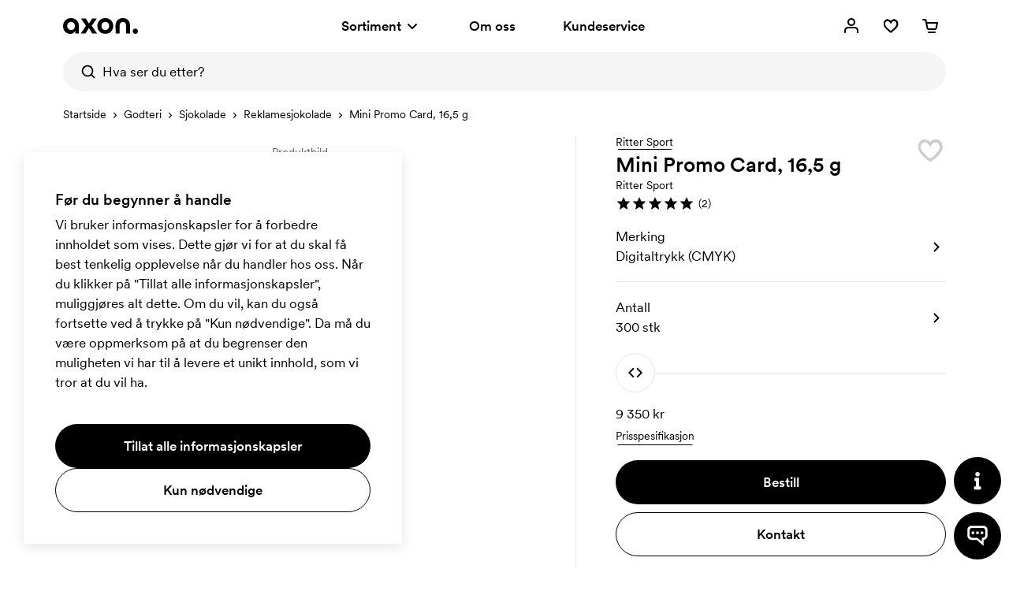

--- FILE ---
content_type: text/html; charset=utf-8
request_url: https://www.axonprofil.no/reklamegodteri/sjokolade/ritterminicard
body_size: 19918
content:
<!DOCTYPE html>
<html xmlns="http://www.w3.org/1999/xhtml" xml:lang="nb-NO" lang="nb-NO" ng-app="AngularApp" class="">
<head>
    
    <script>
            function waitForModuleLoad(func) {
                if (window.state !== undefined) {
                    func();
                    return;
                }
                window.addEventListener('moduleLoaded', func);
            }

            waitForModuleLoad(() => {
               
        (function(w,d,s,l,i){w[l]=w[l]||[];w[l].push({'gtm.start':
            new Date().getTime(),event:'gtm.js'});var f=d.getElementsByTagName(s)[0],
        j=d.createElement(s),dl=l!='dataLayer'?'&l='+l:'';j.async=true;j.src=
        'https://www.googletagmanager.com/gtm.js?id='+i+dl;f.parentNode.insertBefore(j,f);
    })(window,document,'script','dataLayer','GTM-W8BSFCCM');
    
            });
        </script>


	<link rel="preload" fetchpriority="high" crossorigin as="image" href="/static/items/840/16416.jpg" imagesrcset="/static/items/520/16416.jpg 520w, /static/items/840/16416.jpg 840w" imagesizes="(min-width: 560px) 520px, 100vw">
    <meta charset="utf-8">
    <meta http-equiv="X-UA-Compatible" content="IE=edge">
    <meta name="viewport" content="width=device-width, initial-scale=1.0">
    <meta name="msvalidate.01" content="0616C82B8D20EE949A029F45530A990D"/>
    <title>Ritter Sport Mini Promo Card, 16,5 g | Ritter Sport (16416) | Axon Profil</title>

    <meta name="description" content="Digitaltrykket kort med en Ritter Sport Mini festet p&#xE5; innsiden.">



    <meta property="og:type" content="website">
    <meta property="og:site_name" content="Axon Profil">
    <meta property="og:url" content="https://www.axonprofil.no/reklamegodteri/sjokolade/ritterminicard">
    <meta property="og:title" content="Ritter Sport Mini Promo Card, 16,5 g | Ritter Sport (16416) | Axon Profil">
    <meta property="og:description" content="Digitaltrykket kort med en Ritter Sport Mini festet p&#xE5; innsiden.">
    <meta property="og:locale" content="no_NO">
    <meta property="og:image" content="https://www.axonprofil.no/static/items/840/16416.jpg">
    <meta property="og:image:width" content="840">
    <meta property="og:image:height" content="840">
    <link rel="icon" href="/favicon.ico?v=2">
    <link rel="apple-touch-icon" sizes="180x180" href="/img/favicon/apple-touch-icon.png">
    <link rel="icon" type="image/png" sizes="32x32" href="/img/favicon/favicon-32x32.png">
    <link rel="icon" type="image/png" sizes="16x16" href="/img/favicon/favicon-16x16.png">
    <link rel="canonical" href="https://www.axonprofil.no/reklamegodteri/sjokolade/ritterminicard">
    <link rel="preconnect" href="https://www.google-analytics.com">
    <link rel="preconnect" href="https://www.googletagmanager.com">
    <link
        rel="preload"
        as="font"
        type="font/woff2"
        href="/wwwroot/dist/assets/CircularXXWeb-Medium-Latin.woff2"
        crossorigin/>
    <link
        rel="preload"
        as="font"
        type="font/woff2"
        href="/wwwroot/dist/assets/CircularXXWeb-Regular-Latin.woff2"
        crossorigin/>

    <script>
    let errorReported = false;

    /**
     * @@param message {string}
     * @@param file {string | null}
     * @@param line {number | null}
     * @@param col {number | null}
     * @@returns {void}
     */
    async function logError(message, file, line, col) {

        if (errorReported) {
            return;
        }

        errorReported = true;

        await fetch("/System/ReportError", {
            method: "POST",
            body: JSON.stringify({
                Message: message,
                File: file,
                Line: line,
                Column: col,
                Url: window ? (window.location ? window.location.href : null) : null
            }),
            headers: {
                "Content-Type": "application/json; charset=utf-8"
            }
        })
    }

    window.onerror = logError;
</script>
    <script src="/System/GetTranslations?hash=zcwMsqE7ZeKHedqB82ADMTvh2A3qu1cXWbSt_FB7W0U" onerror="window.onerror('could not load translations script', this.src)"></script>
    <script type="module" src="/wwwroot/dist/Public.ujgfVjDrbGcGLMub.js"></script>
    <script type="module" src="/wwwroot/dist/Shared.ujgfVjDrbGcGLMub.js"></script>

    <link rel="stylesheet" href="/wwwroot/dist/Public.css?hash=ulqou8OhBin2UL3uiNoYfPtzlZFzKwWlAa9YieYCU_s" />
    <style>@media(max-width:560px){.ax-container-xs{padding-left:0;padding-right:0}}.product__container{display:flex;flex-direction:column}@media(min-width:1025px){.product__container{display:grid;grid-template-columns:calc(100% - 470px);grid-column-gap:0}}.product__image{margin-bottom:30px}@media(min-width:1025px){.product__image{grid-column:1;grid-row:3;padding-right:50px}}.product__action{padding:0 20px}@media(min-width:561px){.product__action{padding:0}}@media(min-width:1025px){.product__action{grid-column:2;grid-row:3/span 3;padding-left:50px;border-left:1px solid #e6e6e6}}.product__info{grid-column:1;padding:0 20px}@media(min-width:561px){.product__info{padding:0}}@media(min-width:1025px){.product__info{grid-row:4;grid-column:1;padding-right:50px}}.product-header{display:flex;justify-content:space-between}.product-header__title{margin:0;letter-spacing:normal;display:flex;flex-direction:column}.product-header__title-brand{margin-bottom:5px;font-size:14px;font-weight:400}.product-header__title-brandlink,.product-header__title-brandlink:hover,.product-header__title-brandlink:focus{padding-bottom:2px}.product-header__title-name{font-size:28px;font-weight:600;margin-bottom:5px}@media(min-width:768px){.product-header__title-name{font-size:26px}}.product-header__title-descriptioncontainer{display:flex;flex-wrap:wrap}.product-header__title-description{font-size:14px;font-weight:400}.product-header__favorite{width:40px;height:40px;cursor:pointer;z-index:3;margin-top:-2px;mask-position:center center;mask-size:28px 28px;mask-repeat:no-repeat}.product-description{margin-bottom:20px}.product-icon{display:flex;flex-wrap:wrap;margin-bottom:10px}.product-icon__icon{background:#ffcfdf;color:#000;height:22px;display:flex;align-items:center;font-size:14px;font-weight:400;padding:0 7px;line-height:1;margin-right:10px;margin-bottom:10px;border-radius:2px}.product-icon__icon--artno{border:1px solid #000;background:none;color:#000}.product-icon__icon--axonchoice{margin-right:0;background:#fb7ea7;color:#fff}.product-price-list{border-spacing:0;width:100%;max-width:100%}.product-price-list__header{white-space:nowrap;padding:20px 8px 8px 8px}.product-price-list__header--bold{font-weight:600}.product-price-list__header--right{text-align:right}.product-price-list__cell{white-space:nowrap;padding:8px}.product-price-list__cell--legend{max-width:150px;text-overflow:ellipsis;overflow:hidden}.product-price-list__cell--right{text-align:right}.product-price-list tbody tr:nth-child(odd){background:#f5f5f5}@media(max-width:450px){.product-price-list{font-size:12px}}@media(max-width:767px){.table-small-device{width:100%;overflow-y:hidden;overflow-x:scroll;-ms-overflow-style:-ms-autohiding-scrollbar;-webkit-overflow-scrolling:touch}}.ax-product-panel__panel{border-bottom:1px solid #e6e6e6;overflow:hidden}.ax-product-panel__paneltitle{position:relative;display:flex;flex-direction:column;justify-content:center;padding:20px 0;padding-right:40px;min-height:90px;cursor:pointer;font-size:26px;line-height:1.1;font-weight:600;user-select:none;background:#fff;z-index:1}@media(max-width:767px){.ax-product-panel__paneltitle{font-size:23px}}.ax-product-panel__panelicon{position:absolute;top:50%;right:0;height:24px;width:24px;margin-top:-12px;background-size:24px 24px;transition:transform .3s}.ax-product-panel__panel--active .ax-product-panel__panelicon{transition:transform .3s;transform:rotate(180deg)}.ax-product-panel__body{height:0;overflow-y:hidden;overflow-x:auto;-webkit-backface-visibility:hidden;transform:translateY(-25px);transition:transform .3s;padding-right:15px}.ax-product-panel__panel--active .ax-product-panel__body{height:auto;padding-bottom:30px;transform:translateY(0)}.ax-product-panel__body p{margin-bottom:20px}.ax-product__calendar{padding-bottom:10px}.ax-product-related__heading{margin-top:80px}@media(max-width:767px){.ax-product-related__heading{margin-top:60px}}.ax-product-related__title{font-size:40px;font-weight:600;line-height:1.1;letter-spacing:-.02em}@media(max-width:1199px){.ax-product-related__title{font-size:38px}}@media(max-width:767px){.ax-product-related__title{font-size:28px}}.ax-product-contactbanner{background:#f5f5f5;margin-top:40px;padding-top:80px;margin-bottom:100px}.ax-product-contactbanner .ax-global-contact__title{font-size:40px}@media(max-width:767px){.ax-product-contactbanner{padding-top:40px;margin-bottom:60px}.ax-product-contactbanner .ax-global-contact__title{font-size:28px}}.ax-product-guaranteebanner .ax-global-guarantee__title{font-size:40px}.ax-product-guaranteebanner .ax-global-guarantee__lead{font-size:19px}@media(max-width:767px){.ax-product-guaranteebanner .ax-global-guarantee__title{font-size:28px}}.ax-product-related{padding-bottom:20px}@media(min-width:768px){.ax-product-related{padding-bottom:40px}}.ax-product-visited{padding-bottom:40px}@media(min-width:768px){.ax-product-visited{padding-bottom:60px}}.product-main__wrapper{display:flex;flex-direction:column}product-main{flex-grow:1;display:flex;flex-direction:column}@media(max-width:393px){.product-main__wrapper{min-height:calc(100vw - 40px)}.product-main__wrapper--has-navigation-dots{min-height:calc(100vw + 13px)}.product-main__wrapper--has-miniatures{min-height:calc(100vw + 45px)}.product-main__wrapper--has-mapping{min-height:calc(100vw + 22px)}.product-main__wrapper--has-mapping.product-main__wrapper--has-navigation-dots{min-height:calc(100vw + 75px)}.product-main__wrapper--has-mapping.product-main__wrapper--has-miniatures{min-height:calc(100vw + 107px)}.product-main__wrapper--has-navigation-dots.product-main__wrapper--has-miniatures{min-height:calc(100vw + 98px)}.product-main__wrapper--has-mapping.product-main__wrapper--has-navigation-dots.product-main__wrapper--has-miniatures{min-height:calc(100vw + 160px)}}@media(min-width:394px) and (max-width:560px){.product-main__wrapper{min-height:calc(100vw - 40px)}.product-main__wrapper--has-navigation-dots{min-height:calc(100vw + 13px)}.product-main__wrapper--has-miniatures{min-height:calc(100vw + 52px)}.product-main__wrapper--has-mapping{min-height:calc(100vw + 22px)}.product-main__wrapper--has-mapping.product-main__wrapper--has-navigation-dots{min-height:calc(100vw + 75px)}.product-main__wrapper--has-mapping.product-main__wrapper--has-miniatures{min-height:calc(100vw + 114px)}.product-main__wrapper--has-navigation-dots.product-main__wrapper--has-miniatures{min-height:calc(100vw + 105px)}.product-main__wrapper--has-mapping.product-main__wrapper--has-navigation-dots.product-main__wrapper--has-miniatures{min-height:calc(100vw + 167px)}}@media(min-width:561px) and (max-width:1024px){.product-main__wrapper{min-height:520px}.product-main__wrapper--has-mapping{min-height:582px}.product-main__wrapper--has-navigation-dots{min-height:573px}.product-main__wrapper--has-miniatures{min-height:602px}.product-main__wrapper--has-navigation-dots.product-main__wrapper--has-miniatures{min-height:655px}.product-main__wrapper--has-mapping.product-main__wrapper--has-navigation-dots{min-height:635px}.product-main__wrapper--has-mapping.product-main__wrapper--has-miniatures{min-height:664px}.product-main__wrapper--has-mapping.product-main__wrapper--has-navigation-dots.product-main__wrapper--has-miniatures{min-height:717px}}@media(min-width:1025px){.product-main__wrapper{min-height:calc(50vw - 39px)}.product-main__wrapper--has-mapping{min-height:calc(50vw + 23px)}.product-main__wrapper--has-navigation-dots{min-height:calc(50vw + 14px)}.product-main__wrapper--has-mapping.product-main__wrapper--has-navigation-dots{min-height:calc(50vw + 76px)}}@media(min-width:1117px){.product-main__wrapper{min-height:520px}.product-main__wrapper--has-mapping{min-height:582px}.product-main__wrapper--has-navigation-dots{min-height:573px}.product-main__wrapper--has-mapping.product-main__wrapper--has-navigation-dots{min-height:635px}}.product__discontinue{background-color:#fdf8cc;color:#ccc}.product__discontinue--discontinued{color:#ff385c}</style>
    
</head>

<body class="no">

    


<script>
        window.tracking = false;
        window.googleAdWordsConversionIdContactRequest = "AW-1070867345/Jcl7CKvduJABEJHH0P4D";
        window.googleAdWordsConversionIdOrder = "AW-1070867345/oVUCCK7fupABEJHH0P4D";

    let storedMessages = [];

    function initTracking() {
        window.dataLayer = window.dataLayer || [];
        function gtag(){dataLayer.push(arguments);}
        gtag('consent', 'default', {
            'ad_storage': 'denied',
            'ad_user_data': 'denied',
            'ad_personalization': 'denied',
            'analytics_storage': 'denied'
        });
        gtag("js", new Date());
        window.gtag = gtag;
        while (storedMessages.length > 0) {
            storedMessages.shift()();
        }
    }


    function gtagIfTracking(type, name, data) {
        if(window.gtag) {
            gtag(type, name, data);
        }
        else {
            storedMessages.push(() => gtagIfTracking(type, name,  data));
        }
    }

    function trackActionEvent(category, action, label) {
        gtagIfTracking("event", action, { "event_category": category, "event_label": label });
    }

    function trackSearchEvent(searchTerm) {
        gtagIfTracking("event", "search", { "search_term": searchTerm });
    }

    function trackViewItemEvent(viewItem) {
        gtagIfTracking("event", "view_item", viewItem);
    }

    function trackViewCartEvent(viewCart) {
        gtagIfTracking("event", "view_cart", viewCart);
    }

    function trackBeginCheckoutEvent(beginCheckout) {
        gtagIfTracking("event", "begin_checkout", beginCheckout);
    }

</script>

    <div class="body-overlay"></div>
    <header class="ax-header">
        <div class="ax-header__container ax-container">
            <div class="ax-logo">
                <a class="ax-logo__svg" href="/" aria-label="Axon Profil">
                    <svg xmlns="http://www.w3.org/2000/svg" viewBox="0 0 95 19.7" style="overflow: visible"><g><path d="M0,10.1C0,4.1,4.2,0,10.1,0c5.9,0,10,3.9,10,10v9.2h-4.7v-3.4c-1.1,2.5-3.4,3.9-6.2,3.9C4.8,19.7,0,16.5,0,10.1z M15,9.8   c0-3-2-5.1-4.9-5.1S5.2,6.9,5.2,9.8s2,5.1,4.9,5.1S15,12.8,15,9.8z"></path><path d="M29,9.6l-6.3-9.1h6.2l3.9,6.3l4-6.3h6l-6.4,9.1l6.7,9.6h-6.1l-4.3-6.8l-4.2,6.8h-6L29,9.6z"></path><path d="M43.5,9.8c0-5.7,4.2-9.8,10.1-9.8s10.1,4.2,10.1,9.8s-4.2,9.8-10.1,9.8S43.5,15.5,43.5,9.8z M58.5,9.8c0-3-2-5.1-4.9-5.1   c-2.9,0-4.9,2.1-4.9,5.1s2,5.1,4.9,5.1C56.5,14.9,58.5,12.8,58.5,9.8z"></path><path d="M66.6,9.5c0-6.3,3.7-9.5,9.2-9.5s9.2,3.2,9.2,9.5v9.7H80V9.5c0-3.3-1.7-4.7-4.1-4.7c-2.5,0-4.1,1.5-4.1,4.7v9.7h-5.1   L66.6,9.5L66.6,9.5z"></path><path d="M88.4,16.4c0-1.9,1.4-3.3,3.3-3.3c1.9,0,3.3,1.4,3.3,3.3s-1.4,3.3-3.3,3.3C89.8,19.7,88.4,18.3,88.4,16.4z"></path></g></svg>
                </a>
            </div>
            <nav class="ax-nav">
                <ul id="ax-main-nav" class="ax-main-nav">
                    <li class="ax-main-nav__item">
                        <a class="ax-main-nav__link" id="ax-menu__toggle" href="#">
                            <div>
                                Sortiment

                            </div>
                            <div class="ax-main-nav__angle">
                                <svg xmlns="http://www.w3.org/2000/svg" viewBox="0 0 24 24"><path d="M12,16c-0.3,0-0.5-0.1-0.7-0.3l-5-5c-0.4-0.4-0.4-1,0-1.4s1-0.4,1.4,0l0,0l4.3,4.3l4.3-4.3c0.4-0.4,1-0.4,1.4,0s0.4,1,0,1.4  l-5,5C12.5,15.9,12.3,16,12,16"></path></svg>
                            </div>
                        </a>
                    </li>
                    <li class="ax-main-nav__item">
                        <a class="ax-main-nav__link" href="/omoss">Om oss</a>
                    </li>
                    <li class="ax-main-nav__item">
                        <a class="ax-main-nav__link" href="/kundeservice">Kundeservice</a>
                    </li>
                </ul>
            </nav>
            <ul class="ax-action-nav">
                <li class="ax-action-nav__item" id="loginHeader">
                    <a class="ax-action-nav__link" href="/logg-in" aria-label="Mine sider" rel="nofollow">
                        <div class="ax-action-nav__icon"><svg xmlns="http://www.w3.org/2000/svg" viewBox="0 0 24 24"><path d="M21,20c0,0.6-0.4,1-1,1s-1-0.4-1-1v-2c0-1.7-1.3-3-3-3H8c-1.7,0-3,1.3-3,3v2c0,0.6-0.4,1-1,1s-1-0.4-1-1v-2c0-2.8,2.2-5,5-5  h8c2.8,0,5,2.2,5,5V20z M12,12c-2.8,0-5-2.2-5-5s2.2-5,5-5s5,2.2,5,5S14.8,12,12,12z M12,10c1.7,0,3-1.3,3-3s-1.3-3-3-3S9,5.3,9,7  S10.3,10,12,10z"></path></svg></div>
                    </a>
                </li>
                <li class="ax-action-nav__item" id="favouriteHeader">
                    <a class="ax-action-nav__link" href="/favoritter" aria-label="Favoritter" rel="nofollow">
                        <div class="ax-action-nav__icon"><svg xmlns="http://www.w3.org/2000/svg" viewBox="0 0 24 24"><g><path d="M20.5,6.2c-0.6-1.2-1.6-2-2.8-2.4c-0.5-0.2-1-0.3-1.5-0.3h0c-1.7,0.1-3.3,1-4.2,2.3c-1.1-1.4-2.6-2.2-4.2-2.2   c-0.5,0-1,0.1-1.5,0.3C5.1,4.4,4.2,5.2,3.7,6.2c-1,2-0.9,4.5,0.3,6.4c2.3,3.9,8,7.7,8,7.7l0.1,0l0.1,0c0.1,0,5.7-3.9,8-7.5   C21.4,10.9,21.5,8.4,20.5,6.2z M18.7,11.9c-1.7,2.5-4,4.7-6.7,6.5c-2.6-1.8-4.9-4-6.7-6.5c-0.8-1.6-0.9-3.4-0.1-4.9   c0.4-0.7,1-1.2,1.7-1.4c0.3-0.1,0.6-0.2,0.9-0.2c2.6,0,4.1,3.4,4.1,3.4L12,9.1l0.1-0.3c0,0,1.5-3.4,4.1-3.4c0.3,0,0.6,0.1,0.9,0.2   c0.8,0.3,1.4,0.8,1.7,1.4C19.6,8.7,19.6,10.4,18.7,11.9z"></path><g><path d="M12.1,20.5L12.1,20.5c-0.1-0.1-5.8-4-8.1-7.8c-1.2-1.9-1.3-4.4-0.3-6.4c0.5-1,1.5-1.9,2.6-2.3c0.5-0.2,1-0.3,1.5-0.3    c1.6,0,3.1,0.8,4.2,2.2c0.9-1.3,2.5-2.2,4.2-2.3l0,0c0.5,0,1,0.1,1.5,0.3c1.2,0.4,2.1,1.2,2.8,2.4c1,2.1,0.9,4.6-0.3,6.6    C17.9,16.5,12.2,20.4,12.1,20.5L12.1,20.5z M7.8,3.9c-0.5,0-1,0.1-1.5,0.3c-1,0.4-1.9,1.2-2.4,2.2c-1,2-0.9,4.3,0.3,6.2    c2.1,3.6,7.2,7.2,7.9,7.6c0.7-0.4,5.8-4,7.9-7.4c1.2-2,1.3-4.3,0.3-6.4c-0.6-1.1-1.5-1.9-2.6-2.2c-0.5-0.2-1-0.3-1.5-0.3    c-1.7,0.1-3.2,1-4.1,2.3L12,6.3l-0.1-0.1C10.9,4.7,9.4,3.9,7.8,3.9z M12,18.8L12,18.8c-2.7-1.9-5-4.1-6.9-6.7    C4.2,10.3,4.2,8.5,5,6.9c0.4-0.7,1-1.3,1.9-1.6c0.3-0.1,0.6-0.2,0.9-0.2c2.4,0,3.8,2.5,4.2,3.3c0.4-0.8,1.8-3.3,4.2-3.3    c0.3,0,0.6,0.1,0.9,0.2C18,5.7,18.6,6.2,19,6.9c0.8,1.7,0.8,3.5-0.1,5.1C17.1,14.6,14.8,16.9,12,18.8L12,18.8z M7.8,5.4    c-0.3,0-0.6,0.1-0.9,0.2C6.2,5.9,5.6,6.4,5.2,7.1C4.4,8.6,4.5,10.3,5.3,12c1.8,2.5,4.1,4.7,6.7,6.5c2.7-1.8,5-4,6.7-6.5    c0.9-1.5,0.9-3.3,0.1-4.9c-0.4-0.7-1-1.2-1.7-1.4c-0.3-0.1-0.6-0.2-0.9-0.2c-2.6,0-4.1,3.4-4.1,3.4L12,9.1l-0.1-0.3    C11.9,8.8,10.4,5.4,7.8,5.4z"></path><path d="M12.1,20.7L12.1,20.7c-0.1-0.1-0.2-0.1-0.3-0.2c-3.8-2.7-6.6-5.5-7.9-7.7c-1.2-1.9-1.3-4.5-0.3-6.5c0.5-1,1.5-2,2.7-2.4    c0.5-0.2,1-0.3,1.5-0.3c1.6,0,3.1,0.8,4.2,2.1c0.9-1.3,2.5-2.1,4.2-2.2c0,0,0,0,0,0c0.5,0,1,0.1,1.6,0.3c1.2,0.4,2.1,1.2,2.9,2.5    c1,2.1,0.9,4.7-0.3,6.7c-1.4,2.1-4.1,4.7-7.9,7.5C12.3,20.5,12.2,20.6,12.1,20.7L12.1,20.7z M7.8,4c-0.5,0-1,0.1-1.5,0.3    C5.4,4.7,4.5,5.5,4,6.5c-1,2-0.9,4.2,0.3,6.1c2.1,3.5,7,7,7.8,7.5c0.8-0.5,5.7-4,7.8-7.3c1.2-2,1.3-4.2,0.3-6.3    c-0.6-1.1-1.5-1.9-2.5-2.1c-0.5-0.2-1-0.3-1.5-0.3c-1.6,0.1-3.1,0.9-4,2.2L12,6.5l-0.2-0.2C10.8,4.8,9.4,4,7.8,4z M11.9,5.9    C11.9,6,12,6.1,12,6.1l0,0c0.9-1.4,2.5-2.2,4.2-2.3c0,0,0,0,0,0c0.5,0,1,0.1,1.6,0.3c0.2,0,0.4,0.1,0.5,0.2    c-0.2-0.1-0.4-0.2-0.6-0.3c-0.5-0.2-1-0.3-1.5-0.3c-1.6,0.1-3.2,1-4.1,2.2L12,6.1L11.9,5.9C11.9,6,11.9,5.9,11.9,5.9z M12,19    L12,19c-2.9-2-5.1-4.2-7-6.8c-0.9-1.8-0.9-3.7-0.1-5.3C5.4,6,6,5.5,6.9,5.2C7.2,5.1,7.5,5,7.8,5C10,5,11.4,7,12,8.1    C12.6,7,14,5,16.2,5c0.3,0,0.6,0.1,0.9,0.2c0.9,0.4,1.6,0.9,2,1.7c0.8,1.8,0.8,3.6-0.1,5.2C17.2,14.7,14.8,17,12,19L12,19z     M7.8,5.5c-0.3,0-0.6,0.1-0.9,0.2C6.2,6,5.7,6.5,5.3,7.2c-0.7,1.4-0.7,3.1,0.1,4.8c1.7,2.4,4,4.6,6.6,6.4c2.7-1.8,4.9-4,6.6-6.4    c0.9-1.4,0.9-3.2,0.1-4.8c-0.4-0.7-1-1.1-1.6-1.3c-0.3-0.1-0.6-0.2-0.9-0.2c-2.5,0-4,3.3-4,3.3L12,9.4l-0.2-0.6    C11.8,8.8,10.3,5.5,7.8,5.5z M7.8,5.3c2.7,0,4.2,3.3,4.2,3.5l0,0c0.2-0.5,1.7-3.4,4.2-3.4c0.3,0,0.6,0.1,0.9,0.2    c0.7,0.2,1.4,0.7,1.8,1.5C19,7.2,19,7.3,19.1,7.5C19,7.3,19,7.1,18.9,7c-0.4-0.7-1-1.1-1.8-1.5c-0.3-0.1-0.6-0.2-0.8-0.2    c-2.2,0-3.6,2.3-4.1,3.2L12,8.7l-0.1-0.2C11.4,7.5,10,5.2,7.8,5.3c-0.3,0-0.6,0-0.9,0.1C6.2,5.7,5.5,6.2,5.1,7    C5,7.2,4.9,7.4,4.9,7.5C4.9,7.4,5,7.2,5.1,7c0.4-0.7,1-1.2,1.8-1.6C7.2,5.4,7.5,5.3,7.8,5.3z"></path></g></g></svg></div>
                        <span id="favouriteCount" class="ax-action-nav__badge" style="opacity: 0" data-bind="style: { opacity: getCount() > 0 ? '1' : '0' } , text: getCount()"></span>
                        <script>
                            try {
                                let favouriteCount = localStorage.getItem("favouriteCount") || 0;
                                let favouriteCountElement = document.getElementById("favouriteCount");
                                favouriteCountElement.innerText = favouriteCount;
                                favouriteCountElement.style.opacity = favouriteCount > 0 ? "1" : "0";
                            } catch {}
                        </script>
                    </a>
                </li>
                <li class="ax-action-nav__item" id="cartHeader">
                    <a class="ax-action-nav__link" href="/order/handlevogn" aria-label="Handlekurv" rel="nofollow">
                        <div class="ax-action-nav__icon"><svg xmlns="http://www.w3.org/2000/svg" viewBox="0 0 24 24"><path d="M5.457 5H3a1 1 0 1 1 0-2h3.273a1 1 0 0 1 .98.8L7.907 7H21a1 1 0 0 1 .982 1.191l-1.311 6.72a2.623 2.623 0 0 1-2.616 2.09L10.12 17c-1.272.024-2.384-.852-2.635-2.087L6.12 8.24a.995.995 0 0 1-.016-.078L5.457 5zm2.86 4l1.128 5.513c.058.283.324.493.657.487h7.971c.314.006.58-.204.636-.48L19.786 9H8.317zM10 19h8a1 1 0 0 1 0 2h-8a1 1 0 0 1 0-2z"></path></svg></div>
                        <span id="cartCount" class="ax-action-nav__badge" style="opacity: 0" data-bind="style: { opacity: items().length > 0 ? '1' : '0' }, text: items().length"></span>
                        <script>
                            try {
                                let cartCount = localStorage.getItem("cartCount") || 0;
                                let cartCountElement = document.getElementById("cartCount");
                                cartCountElement.innerText = cartCount;
                                cartCountElement.style.opacity = cartCount > 0 ? "1" : "0";
                            } catch {}
                        </script>
                    </a>
                </li>
                <li class="ax-action-nav__item ax-action-nav__item-burger " id="navbar-toggle-xs">
                    <a id="ax-menu__show-xs" class="ax-action-nav__link" href="javascript:;" aria-label="Meny" rel="nofollow">
                        <div class="ax-action-nav__icon ax-action-nav__icon-burger">
                            <svg xmlns="http://www.w3.org/2000/svg" viewBox="0 0 24 24"><g><path d="M5.3,12.9h8c0.6,0,1,0.4,1,1s-0.4,1-1,1h-8c-0.6,0-1-0.4-1-1S4.7,12.9,5.3,12.9z"></path><path d="M18.7,6.9h-0.9h-4.5h-2.5H9.8H5.3c-0.6,0-1,0.4-1,1s0.4,1,1,1h4.5h0.9h2.5h4.5h0.9c0.6,0,1-0.4,1-1   C19.7,7.3,19.3,6.9,18.7,6.9z"></path><path d="M18.7,19h-0.9h-4.5h-2.5H9.8H5.3c-0.6,0-1,0.4-1,1s0.4,1,1,1h4.5h0.9h2.5h4.5h0.9c0.6,0,1-0.4,1-1   C19.7,19.4,19.3,19,18.7,19z"></path></g></svg>
                        </div>
                        <div class="ax-action-nav__icon ax-action-nav__icon-close">
                            <svg xmlns="http://www.w3.org/2000/svg" viewBox="0 0 24 24"><path d="M12.0002 13.4144L16.9499 18.3642L18.3642 16.9499L13.4144 12.0002L18.3642 7.05044L16.95 5.63623L12.0002 10.586L7.05044 5.63623L5.63623 7.05044L10.586 12.0002L5.63624 16.9499L7.05046 18.3642L12.0002 13.4144Z"></path></svg>
                        </div>
                    </a>
                </li>
            </ul>
        </div>


<div class="ax-search" data-bind="stopBindings: true">
    <div class="ax-search__container ax-container">
        <form id="ax-search__form">
            <div class="ax-search__inner">
                <button class="ax-search__submit btn" title="S&#xF8;k" aria-label="S&#xF8;k" data-bind="click: doSearch">
                    <svg xmlns="http://www.w3.org/2000/svg" viewBox="0 0 24 24"><path d="M14.9,15.5c0.1-0.3,0.3-0.5,0.6-0.6c2.2-2.5,1.9-6.3-0.6-8.5C12.4,4.2,8.6,4.5,6.4,7C4.2,9.5,4.5,13.3,7,15.5  c1.7,1.5,4.2,1.9,6.3,1C13.9,16.2,14.4,15.9,14.9,15.5z M17.3,15.8l3.5,3.5c0.4,0.4,0.4,1,0,1.4c-0.4,0.4-1,0.4-1.4,0c0,0,0,0,0,0  l-3.5-3.5c-3.5,2.7-8.5,2.1-11.2-1.4C1.9,12.4,2.5,7.3,6,4.6C9.5,1.9,14.5,2.5,17.3,6C19.5,8.9,19.5,13,17.3,15.8z"></path></svg>
                </button>
                <input type="text" class="ax-search__input" name="q" id="ax-search__input" autocomplete="off" aria-label="Hva ser du etter?" placeholder="Hva ser du etter?" data-bind="value: query, valueUpdate: ['input', 'afterkeydown'], event: { keydown: keydown, focus: focus }, clickBubble: false">
                <div class="ax-search__close" data-bind="click: function() { show(false) }"><svg xmlns="http://www.w3.org/2000/svg" viewBox="0 0 24 24"><path d="M12.0002 13.4144L16.9499 18.3642L18.3642 16.9499L13.4144 12.0002L18.3642 7.05044L16.95 5.63623L12.0002 10.586L7.05044 5.63623L5.63623 7.05044L10.586 12.0002L5.63624 16.9499L7.05046 18.3642L12.0002 13.4144Z"></path></svg></div>

            </div>
            <div id="ax-search-result" class="ax-search-result" data-bind="css: { 'ax-search-result--active': show }, duration: 1">
                <div class="ax-search-result__container ax-container">

                    <!-- ko if: categories().length == 0 && products().length == 0 && fullSearch() == 0 -->
                    <ul class="ax-search-result__list ax-search-result__list--popular">
                        <!-- ko if: latestSearches().length > 0 -->
                        <li class="ax-search-result__header">
                            Siste s&#xF8;k
                            <a href="#" class="underline-am" data-bind="click: removeAllLatestSearch">T&#xF8;m</a>
                        </li>

                        <!-- ko foreach: latestSearches() -->
                        <li class="ax-search-result__item">
                            <a data-bind="attr : { href: $root.getSearchHref($data) }" class="ax-search-result__link">
                                <div class="ax-search-result__text" data-bind="text: $data.split('|')[0]"></div>
                            </a>
                        </li>
                        <!-- /ko -->
                        <!-- /ko -->
                        <!-- ko if: latestSearches().length === 0 -->
                        <li class="ax-search-result__header">
                            Popul&#xE6;re s&#xF8;k
                        </li>
                        <li class="ax-search-result__item">
                            <a href="/penner/reklamepenner" class="ax-search-result__link">
                                <div class="ax-search-result__text">Reklamepenner</div>
                            </a>
                        </li>
                        <li class="ax-search-result__item">
                            <a href="/vesker/handlenett" class="ax-search-result__link">
                                <div class="ax-search-result__text">Handlenett</div>
                            </a>
                        </li>
                        <li class="ax-search-result__item">
                            <a href="/kontor/notatblokker" class="ax-search-result__link">
                                <div class="ax-search-result__text">Notatblokker</div>
                            </a>
                        </li>
                        <li class="ax-search-result__item">
                            <a href="/krus" class="ax-search-result__link">
                                <div class="ax-search-result__text">Krus</div>
                            </a>
                        </li>
                        <li class="ax-search-result__item">
                            <a href="/profilklaer/tskjorter" class="ax-search-result__link">
                                <div class="ax-search-result__text">T-skjorter</div>
                            </a>
                        </li>
                        <!-- /ko -->
                    </ul>
                    <!-- /ko -->

                    <ul class="ax-search-result__list ax-search-result__list--categories">
                        <!-- ko if: searching() -->
                        <delayed-spinner />
                        <!-- /ko -->
                        <!-- ko foreach: categories() -->
                        <li class="ax-search-result__item">
                            <a href="#" data-bind="click: function() { $root.addLatestSearch(Name, '/' + Address); return true; }, attr: { href: '/' + Address }" class="ax-search-result__link">
                                <div class="ax-search-result__text" data-bind="highlight: { text: Name, keywords: $root.query, css: 'ax-search-result__highlight' }"></div>
                            </a>
                        </li>
                        <!-- /ko -->
                        <!-- ko foreach: fullSearch() -->
                        <li class="ax-search-result__item">
                            <a href="#" data-bind="click: function() { $root.addLatestSearch(Name, '/' + Address); return true; }, attr: { href: '/' + Address }" class="ax-search-result__link ax-search-result__link--fullsearch icon-search.svg">
                                <div class="ax-search-result__text" style="font-weight:400">
                                    <span class="icon-search.svg"></span> S&#xF8;k etter <span data-bind="highlight: { text: Name, keywords: $root.query, css: 'search-highlight' }"></span>
                                    <span data-bind="text: '(' + $root.fullSearchCount()"></span>
                                    <span data-bind="if: $root.fullSearchCount() === 1">treff)</span>
                                    <span data-bind="if: $root.fullSearchCount() !== 1">treff)</span>
                                </div>
                            </a>
                        </li>
                        <!-- /ko -->

                    </ul>

                    <!-- ko if: products().length > 0 -->
                    <ul class="ax-search-result__list ax-search-result__list--products">
                        <!-- ko foreach: products() -->
                        <li class="ax-search-result__item" data-bind="css: { 'ax-search-result__item--internal': IsInternal }">
                            <a href="#" data-bind="click: function() { $root.addLatestSearch(Name, '/' + Address); return true; }, attr: { href: '/' + Address }" class="ax-search-result__link">
                                <div class="ax-search-result__imgcontainer">
                                    <img class="ax-search-result__img" data-bind="visible: Image, attr: { src: 'data:image/jpg;base64,' + Image }">
                                </div>
                                <div class="ax-search-result__textcontainer">
                                    <div class="ax-search-result__text" data-bind="text: Name"></div>
                                    <div class="ax-search-result__textcategory" data-bind="text: ProductTypeName"></div>
                                </div>
                            </a>
                        </li>
                        <!-- /ko -->
                    </ul>
                    <!-- /ko -->
                </div>

            </div>
        </form>
    </div>
</div>

    </header>



<aside>
    <div class="ax-menu" id="ax-menu">
        <div class="ax-menu__top">
            <button id="ax-menu__close" class="ax-menu__close ax-menu__close icon-close.svg">
            </button>
            <button id="ax-menu__nav1close" class="ax-menu__back icon-back.svg">
            </button>
            <button id="ax-menu__nav2close" class="ax-menu__back icon-back.svg">
            </button>
        </div>
        <div class="ax-menu__container">
            <nav class="ax-menu__nav">
                <ul class="ax-menu__nav-main">
                    <li>
                        <a href="#" id="ax-menu__show-departments-xs" class="ax-menu__nav-mainlink">
                            Sortiment
                        </a>
                    </li>
                    <li>
                        <a href="/omoss" class="ax-menu__nav-mainlink">
                            Om oss
                        </a>
                    </li>
                    <li>
                        <a href="/kundeservice" class="ax-menu__nav-mainlink">
                            Kundeservice
                        </a>
                    </li>
                </ul>
                <ul class="ax-menu__nav-contact">
                    <li class="ax-menu__nav-contactitem">
                        <div class="ax-menu__nav-contacticon">
                            <svg xmlns="http://www.w3.org/2000/svg" viewBox="0 0 100 100"><path d="M50.1,97.8c-5.8,0-10.5-4.7-10.5-10.5s4.7-10.5,10.5-10.5s10.5,4.7,10.5,10.5S55.8,97.8,50.1,97.8z M50.1,82.8   c-2.5,0-4.5,2-4.5,4.5s2,4.5,4.5,4.5s4.5-2,4.5-4.5S52.5,82.8,50.1,82.8z"></path><path d="M58.2,89.3l-1.4-5.8c12.4-3.1,21-14.1,21-26.9v-20c0-15.3-12.4-27.7-27.7-27.7S22.4,21.3,22.4,36.6v25.9c0,1.7-1.3,3-3,3   c-10.5-0.1-19-8.5-19-19c0-9.8,7.5-17.9,17.1-18.8c3.9-14.4,17-24.9,32.6-24.9c18.6,0,33.7,15.1,33.7,33.7v20   C83.8,72.1,73.3,85.6,58.2,89.3z M16.4,34c-5.7,1.3-10,6.5-10,12.6s4.2,11.2,9.9,12.6V36.5C16.3,35.7,16.3,34.8,16.4,34z"></path><path d="M80.8,65.4v-6c7.1,0,12.9-5.8,12.9-12.9s-5.8-12.9-12.9-12.9v-6c10.4,0,18.9,8.5,18.9,18.9S91.2,65.4,80.8,65.4z"></path></svg>
                        </div>
                        <a class="ax-menu__nav-contactlink" href="tel:22501150">22 50 11 50

                        </a>
                    </li>
                    <li class="ax-menu__nav-contactitem">
                        <div class="ax-menu__nav-contacticon">
                            <svg xmlns="http://www.w3.org/2000/svg" viewBox="0 0 100 100"><path d="M96.6,92.8H3.4c-1.6,0-2.9-1.3-2.9-2.9V10.1c0-1.6,1.3-2.9,2.9-2.9h93.2c1.6,0,2.9,1.3,2.9,2.9v79.9   C99.5,91.5,98.2,92.8,96.6,92.8z M6.3,87h87.4V13H6.3V87z"></path><path d="M50,59c-0.6,0-1.2-0.2-1.7-0.5L18,37l3.4-4.7L50,52.6l28.9-20.3l3.3,4.8L51.7,58.5C51.2,58.9,50.6,59,50,59z"></path></svg>
                        </div>
                        <a class="ax-menu__nav-contactlink" href="mailto:post@axonprofil.no">post@axonprofil.no

                        </a>
                    </li>

                </ul>
                <ul class="ax-menu__nav-footer">
                    <li class="ax-menu__nav-footeritem">
                        <div class="ax-menu__nav-footerlogo">
                            <a href="/" aria-label="Axon Profil">
                                <svg xmlns="http://www.w3.org/2000/svg" viewBox="0 0 95 19.7" style="overflow: visible"><g><path d="M0,10.1C0,4.1,4.2,0,10.1,0c5.9,0,10,3.9,10,10v9.2h-4.7v-3.4c-1.1,2.5-3.4,3.9-6.2,3.9C4.8,19.7,0,16.5,0,10.1z M15,9.8   c0-3-2-5.1-4.9-5.1S5.2,6.9,5.2,9.8s2,5.1,4.9,5.1S15,12.8,15,9.8z"></path><path d="M29,9.6l-6.3-9.1h6.2l3.9,6.3l4-6.3h6l-6.4,9.1l6.7,9.6h-6.1l-4.3-6.8l-4.2,6.8h-6L29,9.6z"></path><path d="M43.5,9.8c0-5.7,4.2-9.8,10.1-9.8s10.1,4.2,10.1,9.8s-4.2,9.8-10.1,9.8S43.5,15.5,43.5,9.8z M58.5,9.8c0-3-2-5.1-4.9-5.1   c-2.9,0-4.9,2.1-4.9,5.1s2,5.1,4.9,5.1C56.5,14.9,58.5,12.8,58.5,9.8z"></path><path d="M66.6,9.5c0-6.3,3.7-9.5,9.2-9.5s9.2,3.2,9.2,9.5v9.7H80V9.5c0-3.3-1.7-4.7-4.1-4.7c-2.5,0-4.1,1.5-4.1,4.7v9.7h-5.1   L66.6,9.5L66.6,9.5z"></path><path d="M88.4,16.4c0-1.9,1.4-3.3,3.3-3.3c1.9,0,3.3,1.4,3.3,3.3s-1.4,3.3-3.3,3.3C89.8,19.7,88.4,18.3,88.4,16.4z"></path></g></svg>
                            </a>
                        </div>
                        <div class="ax-menu__nav-footercopycontainer">
                            <div class="ax-menu__nav-footercopy">
                                © 2026 Axon Profil AS
                            </div>
                        </div>
                    </li>
                </ul>
            </nav>
            <nav class="ax-menu__nav1">
                <div class="ax-menu__nav1section ax-menu__nav1section--product">
                    <div class="ax-menu__heading">Produkter</div>
                    <ul>
                            <li class="ax-menu__nav1item ax-menu__nav1item--department ax-menu__nav1item--16" data-department-id="16">
                                <a href="/vesker" class="ax-menu__nav1link">
                                    <div class="ax-menu__nav1text">
                                        Vesker
                                    </div>
                                </a>
                            </li>
                            <li class="ax-menu__nav1item ax-menu__nav1item--department ax-menu__nav1item--10" data-department-id="10">
                                <a href="/profilklaer" class="ax-menu__nav1link">
                                    <div class="ax-menu__nav1text">
                                        Profilkl&#xE6;r
                                    </div>
                                </a>
                            </li>
                            <li class="ax-menu__nav1item ax-menu__nav1item--department ax-menu__nav1item--22" data-department-id="22">
                                <a href="/reklamegodteri" class="ax-menu__nav1link">
                                    <div class="ax-menu__nav1text">
                                        Godteri
                                    </div>
                                </a>
                            </li>
                            <li class="ax-menu__nav1item ax-menu__nav1item--department ax-menu__nav1item--14" data-department-id="14">
                                <a href="/penner" class="ax-menu__nav1link">
                                    <div class="ax-menu__nav1text">
                                        Penner
                                    </div>
                                </a>
                            </li>
                            <li class="ax-menu__nav1item ax-menu__nav1item--department ax-menu__nav1item--26" data-department-id="26">
                                <a href="/tilbehor" class="ax-menu__nav1link">
                                    <div class="ax-menu__nav1text">
                                        Accessories
                                    </div>
                                </a>
                            </li>
                            <li class="ax-menu__nav1item ax-menu__nav1item--department ax-menu__nav1item--20" data-department-id="20">
                                <a href="/helse" class="ax-menu__nav1link">
                                    <div class="ax-menu__nav1text">
                                        Helse
                                    </div>
                                </a>
                            </li>
                            <li class="ax-menu__nav1item ax-menu__nav1item--department ax-menu__nav1item--13" data-department-id="13">
                                <a href="/kontor" class="ax-menu__nav1link">
                                    <div class="ax-menu__nav1text">
                                        Kontor
                                    </div>
                                </a>
                            </li>
                            <li class="ax-menu__nav1item ax-menu__nav1item--department ax-menu__nav1item--19" data-department-id="19">
                                <a href="/krus" class="ax-menu__nav1link">
                                    <div class="ax-menu__nav1text">
                                        Krus
                                    </div>
                                </a>
                            </li>
                            <li class="ax-menu__nav1item ax-menu__nav1item--department ax-menu__nav1item--27" data-department-id="27">
                                <a href="/hjem-og-hushold" class="ax-menu__nav1link">
                                    <div class="ax-menu__nav1text">
                                        Hjem &amp; hushold
                                    </div>
                                </a>
                            </li>
                            <li class="ax-menu__nav1item ax-menu__nav1item--department ax-menu__nav1item--18" data-department-id="18">
                                <a href="/fritid" class="ax-menu__nav1link">
                                    <div class="ax-menu__nav1text">
                                        Fritid
                                    </div>
                                </a>
                            </li>
                            <li class="ax-menu__nav1item ax-menu__nav1item--department ax-menu__nav1item--28" data-department-id="28">
                                <a href="/lek-og-spill" class="ax-menu__nav1link">
                                    <div class="ax-menu__nav1text">
                                        Lek &amp; spill
                                    </div>
                                </a>
                            </li>
                            <li class="ax-menu__nav1item ax-menu__nav1item--department ax-menu__nav1item--30" data-department-id="30">
                                <a href="/trykksaker" class="ax-menu__nav1link">
                                    <div class="ax-menu__nav1text">
                                        Trykksaker
                                    </div>
                                </a>
                            </li>
                            <li class="ax-menu__nav1item ax-menu__nav1item--department ax-menu__nav1item--23" data-department-id="23">
                                <a href="/messe" class="ax-menu__nav1link">
                                    <div class="ax-menu__nav1text">
                                        Messe
                                    </div>
                                </a>
                            </li>
                            <li class="ax-menu__nav1item ax-menu__nav1item--department ax-menu__nav1item--29" data-department-id="29">
                                <a href="/fritid/verktoy" class="ax-menu__nav1link">
                                    <div class="ax-menu__nav1text">
                                        Verkt&#xF8;y
                                    </div>
                                </a>
                            </li>
                            <li class="ax-menu__nav1item ax-menu__nav1item--department ax-menu__nav1item--25" data-department-id="25">
                                <a href="/elektronikk" class="ax-menu__nav1link">
                                    <div class="ax-menu__nav1text">
                                        Elektronikk
                                    </div>
                                </a>
                            </li>
                    </ul>
                </div>
                <div class="ax-menu__nav1section ax-menu__nav1section--theme">
                    <div class="ax-menu__heading">Tema</div>
                    <ul>
                        <li class="ax-menu__nav1item">
                            <a href="/nyheter" class="ax-menu__nav1link">
                                <div class="ax-menu__nav1text">Nyheter</div>
                            </a>
                        </li>
                        <li class="ax-menu__nav1item">
                            <a href="/axonchoice" class="ax-menu__nav1link">
                                <div class="ax-menu__nav1text">Axon's Choice</div>
                            </a>
                        </li>
                        <li class="ax-menu__nav1item">
                            <a href="/bestselgere" class="ax-menu__nav1link">
                                <div class="ax-menu__nav1text">Bestselgere</div>
                            </a>
                        </li>
                        <li class="ax-menu__nav1item">
                            <a href="/brands" class="ax-menu__nav1link">
                                <div class="ax-menu__nav1text">Brands</div>
                            </a>
                        </li>
                        <li class="ax-menu__nav1item">
                            <a href="/inspiration" class="ax-menu__nav1link">
                                <div class="ax-menu__nav1text">Inspirasjon</div>
                            </a>
                        </li>
                        <li class="ax-menu__nav1item">
                            <a href="/tips-guider" class="ax-menu__nav1link">
                                <div class="ax-menu__nav1text">Tips &amp; guider</div>
                            </a>
                        </li>
                        <li class="ax-menu__nav1item">
                            <a href="/fairtrade" class="ax-menu__nav1link">
                                <div class="ax-menu__nav1text">Fairtrade</div>
                            </a>
                        </li>
                        <li class="ax-menu__nav1item">
                            <a href="/promofinder" rel="nofollow" class="ax-menu__nav1link">
                                <div class="ax-menu__nav1text">Promo Finder</div>
                            </a>
                        </li>
                        <li class="ax-menu__nav1item">
                            <a href="/reklameartikler" class="ax-menu__nav1link">
                                <div class="ax-menu__nav1text">Produkter</div>
                            </a>
                        </li>
                        <li class="ax-menu__nav1item">
                            <a href="/sortiment/atillo" class="ax-menu__nav1link">
                                <div class="ax-menu__nav1text">A-&#xC5;</div>
                            </a>
                        </li>

                    </ul>
                </div>
                <div class="ax-menu__nav1section ax-menu__nav1section--discover">
                    <ul class="ax-menu__nav1list">
                        <li class="ax-menu__nav1item">
                            <a href="/fritid/powerbanks" class="ax-menu__nav1link">
                                <div class="ax-menu__nav1discover">
                                    <div class="ax-menu__nav1discovercopy">
                                        <div class="ax-menu__nav1discovereyebrow">Powerbanks</div>
                                        <div class="ax-menu__nav1discovertext">Str&#xF8;m n&#xE5;r du trenger det.</div>
                                        <div class="ax-btn ax-btn-md ax-btn-md--rounded ax-btn-ghost">Kj&#xF8;p</div>
                                    </div>
                                    <div class="ax-menu__nav1discoverimg" style="background-image: url('/img/menu/ax-menu-powerbank_grey.jpg'); background-image: -webkit-image-set(url('/img/menu/ax-menu-powerbank_grey.jpg') 1x, url('/img/menu/ax-menu-powerbank_grey_x2.jpg') 2x); background-image: image-set(url('/img/menu/ax-menu-powerbank_grey.jpg') 1x, url('/img/menu/ax-menu-powerbank_grey_x2.jpg') 2x); "></div>
                                </div>
                            </a>
                        </li>
                    </ul>
                </div>
            </nav>
            <nav class="ax-menu__nav2" id="ax-nav-menu__department">



    <ul class="ax-menu__nav2list ax-menu__nav2list--22" style="background-image: url('/img/menu/22.jpg'); background-image: -webkit-image-set(url('/img/menu/22.jpg') 1x, url('/img/menu/22_x2.jpg') 2x); background-image: image-set(url('/img/menu/22.jpg') 1x, url('/img/menu/22_x2.jpg') 2x);">
        <li class="ax-menu__heading">Godteri</li>
        <li class="ax-menu__nav2explore">
            <a class="ax-menu__nav2link" href="/reklamegodteri">
                <div class="underline-am">Kj&#xF8;p alle</div>
            </a>
        </li>
            <li class="ax-menu__nav2item">
                <a class="ax-menu__nav2link" href="/reklamegodteri/karameller">
                    <div class="ax-menu__nav2text"> Drops</div>
                </a>
            </li>
            <li class="ax-menu__nav2item">
                <a class="ax-menu__nav2link" href="/reklamegodteri/sjokolade">
                    <div class="ax-menu__nav2text"> Sjokolade</div>
                </a>
            </li>
            <li class="ax-menu__nav2item">
                <a class="ax-menu__nav2link" href="/reklamegodteri/kjeks">
                    <div class="ax-menu__nav2text"> Kjeks</div>
                </a>
            </li>
            <li class="ax-menu__nav2item">
                <a class="ax-menu__nav2link" href="/reklamegodteri/kjaerlighet-pa-pinne">
                    <div class="ax-menu__nav2text"> Kj&#xE6;rligheter p&#xE5; pinne</div>
                </a>
            </li>
            <li class="ax-menu__nav2item">
                <a class="ax-menu__nav2link" href="/reklamegodteri/snacks">
                    <div class="ax-menu__nav2text"> Snacks</div>
                </a>
            </li>
            <li class="ax-menu__nav2item">
                <a class="ax-menu__nav2link" href="/reklamegodteri/karameller-med-trykk">
                    <div class="ax-menu__nav2text"> Karameller</div>
                </a>
            </li>
            <li class="ax-menu__nav2item">
                <a class="ax-menu__nav2link" href="/reklamegodteri/julegodteri">
                    <div class="ax-menu__nav2text"> Julegodteri</div>
                </a>
            </li>
            <li class="ax-menu__nav2item">
                <a class="ax-menu__nav2link" href="/reklamegodteri/pastillesker">
                    <div class="ax-menu__nav2text"> Pastillesker</div>
                </a>
            </li>
            <li class="ax-menu__nav2item">
                <a class="ax-menu__nav2link" href="/reklamegodteri/energi">
                    <div class="ax-menu__nav2text"> Energi</div>
                </a>
            </li>
            <li class="ax-menu__nav2item">
                <a class="ax-menu__nav2link" href="/reklamegodteri/gelegodteri">
                    <div class="ax-menu__nav2text"> Gel&#xE9;godteri</div>
                </a>
            </li>
            <li class="ax-menu__nav2item">
                <a class="ax-menu__nav2link" href="/reklamegodteri/sjokolademynter">
                    <div class="ax-menu__nav2text"> Sjokolademynter</div>
                </a>
            </li>
            <li class="ax-menu__nav2item">
                <a class="ax-menu__nav2link" href="/reklamegodteri/mintpastiller">
                    <div class="ax-menu__nav2text"> Mintpastiller</div>
                </a>
            </li>
            <li class="ax-menu__nav2item">
                <a class="ax-menu__nav2link" href="/reklamegodteri/sukker">
                    <div class="ax-menu__nav2text"> Sukker</div>
                </a>
            </li>
            <li class="ax-menu__nav2item">
                <a class="ax-menu__nav2link" href="/reklamegodteri/tyggegummi">
                    <div class="ax-menu__nav2text"> Tyggegummi</div>
                </a>
            </li>
            <li class="ax-menu__nav2item">
                <a class="ax-menu__nav2link" href="/reklamegodteri/sjokoladeesker">
                    <div class="ax-menu__nav2text"> Sjokoladeesker</div>
                </a>
            </li>
            <li class="ax-menu__nav2item">
                <a class="ax-menu__nav2link" href="/reklamegodteri/te">
                    <div class="ax-menu__nav2text"> Te</div>
                </a>
            </li>
            <li class="ax-menu__nav2item">
                <a class="ax-menu__nav2link" href="/reklamegodteri/paskegodteri">
                    <div class="ax-menu__nav2text"> P&#xE5;skegodteri</div>
                </a>
            </li>
            <li class="ax-menu__nav2item">
                <a class="ax-menu__nav2link" href="/reklamegodteri/godteriposer">
                    <div class="ax-menu__nav2text"> Godteriposer</div>
                </a>
            </li>
            <li class="ax-menu__nav2item">
                <a class="ax-menu__nav2link" href="/reklamegodteri/druesukker">
                    <div class="ax-menu__nav2text"> Druesukker</div>
                </a>
            </li>
            <li class="ax-menu__nav2item">
                <a class="ax-menu__nav2link" href="/reklamegodteri/kaffe">
                    <div class="ax-menu__nav2text"> Kaffe</div>
                </a>
            </li>
            <li class="ax-menu__nav2item">
                <a class="ax-menu__nav2link" href="/reklamegodteri/frukt">
                    <div class="ax-menu__nav2text"> Frukt</div>
                </a>
            </li>
    </ul>
            </nav>
        </div>
    </div>
</aside>
    <main>
        




<product-page product='{"productPriceModel":{"multiplicity":300,"quantities":[300,600,900,1200,2400,4800],"productOptions":[{"key":1,"name":null,"variableSpecification":{"articleId":16416,"text":"Ritter Sport Mini Promo Card, 16,5 g","quantity":null,"quantityUnit":"st","vatCode":2,"vatRate":0.15,"type":0,"quantityPrices":[22,20,18.8,17.0,16.4,15.0]},"fixedSpecification":null}],"imprintOptions":[{"key":2,"name":"Digitaltrykk (CMYK)","variableSpecification":{"articleId":3017,"text":"Digitaltrykk (CMYK)","quantity":null,"quantityUnit":"st","vatCode":1,"vatRate":0.25,"type":0,"quantityPrices":[6.0,4.9,4.7,4.3,3.8,3.6]},"fixedSpecification":{"articleId":4002,"text":"Startkostnad digitaltrykk","quantity":1,"quantityUnit":"st","vatCode":1,"vatRate":0.25,"type":0,"quantityPrices":[950,950,950,950,950,950]}}],"deliveryOptions":[],"accessoryGroupOptions":[],"summary":{"articleId":0,"text":"","quantity":null,"quantityUnit":"","vatCode":1,"vatRate":0,"type":1,"quantityPrices":[0,0,0,0,0,0]}},"name":"Mini Promo Card, 16,5 g","productName":"Ritter Sport Mini Promo Card, 16,5 g","productFullName":"Ritter Sport Mini Promo Card, 16,5 g","productType":null,"configuration":false,"colourImages":[{"colourId":null,"angle":1,"cleanedImageFilename":"","baseColourId":null,"flipped":false,"configuration":false,"description":"Produktbild","filename":"16416.jpg","filenameSuffix":null}],"detailImages":[{"colourId":null,"angle":null,"cleanedImageFilename":"","baseColourId":null,"flipped":false,"configuration":false,"description":null,"filename":"16416_1.jpg","filenameSuffix":null}],"productId":16416,"productImprintAreas":[{"productImprintAreaId":5920,"productId":16416,"productImprintPositionId":0,"width":95,"height":80,"diameter":0,"index":0,"shapes":[],"imprintType":2,"engravingR":0,"engravingG":0,"engravingB":0,"engravingA":0,"isBoundByControlPoints":false,"transparent":false,"distortLogo":false}],"productImprintPositionNames":[{"id":0,"name":"(Default)"}],"staticBaseUrl":"/static","productImageColours":[],"cartUrl":"/order/handlevogn","calendar":{"normalProductionDeliveryString":"onsdag 18 feb. - fredag 20 feb.","expressProductionDeliveryString":"","today":"2026-01-25T00:00:00+01:00","normalFromWorkdays":17,"normalToWorkdays":19,"expressWorkdays":null,"normalProductionStartDelivery":"2026-02-18T00:00:00+01:00","normalProductionEndDelivery":"2026-02-20T00:00:00+01:00","expressProductionDelivery":null,"months":[{"month":"2026-01-01T00:00:00","monthString":"januar 2026","days":[null,null,null,{"date":"2026-01-01T00:00:00","day":1,"holiday":true,"weekend":false,"start":false,"end":false,"deliveryKind":0,"supplierHoliday":false},{"date":"2026-01-02T00:00:00","day":2,"holiday":false,"weekend":false,"start":false,"end":false,"deliveryKind":0,"supplierHoliday":false},{"date":"2026-01-03T00:00:00","day":3,"holiday":false,"weekend":true,"start":false,"end":false,"deliveryKind":0,"supplierHoliday":false},{"date":"2026-01-04T00:00:00","day":4,"holiday":false,"weekend":true,"start":false,"end":false,"deliveryKind":0,"supplierHoliday":false},{"date":"2026-01-05T00:00:00","day":5,"holiday":false,"weekend":false,"start":false,"end":false,"deliveryKind":0,"supplierHoliday":false},{"date":"2026-01-06T00:00:00","day":6,"holiday":false,"weekend":false,"start":false,"end":false,"deliveryKind":0,"supplierHoliday":false},{"date":"2026-01-07T00:00:00","day":7,"holiday":false,"weekend":false,"start":false,"end":false,"deliveryKind":0,"supplierHoliday":false},{"date":"2026-01-08T00:00:00","day":8,"holiday":false,"weekend":false,"start":false,"end":false,"deliveryKind":0,"supplierHoliday":false},{"date":"2026-01-09T00:00:00","day":9,"holiday":false,"weekend":false,"start":false,"end":false,"deliveryKind":0,"supplierHoliday":false},{"date":"2026-01-10T00:00:00","day":10,"holiday":false,"weekend":true,"start":false,"end":false,"deliveryKind":0,"supplierHoliday":false},{"date":"2026-01-11T00:00:00","day":11,"holiday":false,"weekend":true,"start":false,"end":false,"deliveryKind":0,"supplierHoliday":false},{"date":"2026-01-12T00:00:00","day":12,"holiday":false,"weekend":false,"start":false,"end":false,"deliveryKind":0,"supplierHoliday":false},{"date":"2026-01-13T00:00:00","day":13,"holiday":false,"weekend":false,"start":false,"end":false,"deliveryKind":0,"supplierHoliday":false},{"date":"2026-01-14T00:00:00","day":14,"holiday":false,"weekend":false,"start":false,"end":false,"deliveryKind":0,"supplierHoliday":false},{"date":"2026-01-15T00:00:00","day":15,"holiday":false,"weekend":false,"start":false,"end":false,"deliveryKind":0,"supplierHoliday":false},{"date":"2026-01-16T00:00:00","day":16,"holiday":false,"weekend":false,"start":false,"end":false,"deliveryKind":0,"supplierHoliday":false},{"date":"2026-01-17T00:00:00","day":17,"holiday":false,"weekend":true,"start":false,"end":false,"deliveryKind":0,"supplierHoliday":false},{"date":"2026-01-18T00:00:00","day":18,"holiday":false,"weekend":true,"start":false,"end":false,"deliveryKind":0,"supplierHoliday":false},{"date":"2026-01-19T00:00:00","day":19,"holiday":false,"weekend":false,"start":false,"end":false,"deliveryKind":0,"supplierHoliday":false},{"date":"2026-01-20T00:00:00","day":20,"holiday":false,"weekend":false,"start":false,"end":false,"deliveryKind":0,"supplierHoliday":false},{"date":"2026-01-21T00:00:00","day":21,"holiday":false,"weekend":false,"start":false,"end":false,"deliveryKind":0,"supplierHoliday":false},{"date":"2026-01-22T00:00:00","day":22,"holiday":false,"weekend":false,"start":false,"end":false,"deliveryKind":0,"supplierHoliday":false},{"date":"2026-01-23T00:00:00","day":23,"holiday":false,"weekend":false,"start":false,"end":false,"deliveryKind":0,"supplierHoliday":false},{"date":"2026-01-24T00:00:00","day":24,"holiday":false,"weekend":true,"start":false,"end":false,"deliveryKind":0,"supplierHoliday":false},{"date":"2026-01-25T00:00:00","day":25,"holiday":false,"weekend":true,"start":false,"end":false,"deliveryKind":0,"supplierHoliday":false},{"date":"2026-01-26T00:00:00","day":26,"holiday":false,"weekend":false,"start":false,"end":false,"deliveryKind":0,"supplierHoliday":false},{"date":"2026-01-27T00:00:00","day":27,"holiday":false,"weekend":false,"start":false,"end":false,"deliveryKind":0,"supplierHoliday":false},{"date":"2026-01-28T00:00:00","day":28,"holiday":false,"weekend":false,"start":false,"end":false,"deliveryKind":0,"supplierHoliday":false},{"date":"2026-01-29T00:00:00","day":29,"holiday":false,"weekend":false,"start":false,"end":false,"deliveryKind":0,"supplierHoliday":false},{"date":"2026-01-30T00:00:00","day":30,"holiday":false,"weekend":false,"start":false,"end":false,"deliveryKind":0,"supplierHoliday":false},{"date":"2026-01-31T00:00:00","day":31,"holiday":false,"weekend":true,"start":false,"end":false,"deliveryKind":0,"supplierHoliday":false}]},{"month":"2026-02-01T00:00:00","monthString":"februar 2026","days":[null,null,null,null,null,null,{"date":"2026-02-01T00:00:00","day":1,"holiday":false,"weekend":true,"start":false,"end":false,"deliveryKind":0,"supplierHoliday":false},{"date":"2026-02-02T00:00:00","day":2,"holiday":false,"weekend":false,"start":false,"end":false,"deliveryKind":0,"supplierHoliday":false},{"date":"2026-02-03T00:00:00","day":3,"holiday":false,"weekend":false,"start":false,"end":false,"deliveryKind":0,"supplierHoliday":false},{"date":"2026-02-04T00:00:00","day":4,"holiday":false,"weekend":false,"start":false,"end":false,"deliveryKind":0,"supplierHoliday":false},{"date":"2026-02-05T00:00:00","day":5,"holiday":false,"weekend":false,"start":false,"end":false,"deliveryKind":0,"supplierHoliday":false},{"date":"2026-02-06T00:00:00","day":6,"holiday":false,"weekend":false,"start":false,"end":false,"deliveryKind":0,"supplierHoliday":false},{"date":"2026-02-07T00:00:00","day":7,"holiday":false,"weekend":true,"start":false,"end":false,"deliveryKind":0,"supplierHoliday":false},{"date":"2026-02-08T00:00:00","day":8,"holiday":false,"weekend":true,"start":false,"end":false,"deliveryKind":0,"supplierHoliday":false},{"date":"2026-02-09T00:00:00","day":9,"holiday":false,"weekend":false,"start":false,"end":false,"deliveryKind":0,"supplierHoliday":false},{"date":"2026-02-10T00:00:00","day":10,"holiday":false,"weekend":false,"start":false,"end":false,"deliveryKind":0,"supplierHoliday":false},{"date":"2026-02-11T00:00:00","day":11,"holiday":false,"weekend":false,"start":false,"end":false,"deliveryKind":0,"supplierHoliday":false},{"date":"2026-02-12T00:00:00","day":12,"holiday":false,"weekend":false,"start":false,"end":false,"deliveryKind":0,"supplierHoliday":false},{"date":"2026-02-13T00:00:00","day":13,"holiday":false,"weekend":false,"start":false,"end":false,"deliveryKind":0,"supplierHoliday":false},{"date":"2026-02-14T00:00:00","day":14,"holiday":false,"weekend":true,"start":false,"end":false,"deliveryKind":0,"supplierHoliday":false},{"date":"2026-02-15T00:00:00","day":15,"holiday":false,"weekend":true,"start":false,"end":false,"deliveryKind":0,"supplierHoliday":false},{"date":"2026-02-16T00:00:00","day":16,"holiday":false,"weekend":false,"start":false,"end":false,"deliveryKind":0,"supplierHoliday":false},{"date":"2026-02-17T00:00:00","day":17,"holiday":false,"weekend":false,"start":false,"end":false,"deliveryKind":0,"supplierHoliday":false},{"date":"2026-02-18T00:00:00","day":18,"holiday":false,"weekend":false,"start":true,"end":false,"deliveryKind":2,"supplierHoliday":false},{"date":"2026-02-19T00:00:00","day":19,"holiday":false,"weekend":false,"start":false,"end":false,"deliveryKind":2,"supplierHoliday":false},{"date":"2026-02-20T00:00:00","day":20,"holiday":false,"weekend":false,"start":false,"end":true,"deliveryKind":2,"supplierHoliday":false},{"date":"2026-02-21T00:00:00","day":21,"holiday":false,"weekend":true,"start":false,"end":false,"deliveryKind":0,"supplierHoliday":false},{"date":"2026-02-22T00:00:00","day":22,"holiday":false,"weekend":true,"start":false,"end":false,"deliveryKind":0,"supplierHoliday":false},{"date":"2026-02-23T00:00:00","day":23,"holiday":false,"weekend":false,"start":false,"end":false,"deliveryKind":0,"supplierHoliday":false},{"date":"2026-02-24T00:00:00","day":24,"holiday":false,"weekend":false,"start":false,"end":false,"deliveryKind":0,"supplierHoliday":false},{"date":"2026-02-25T00:00:00","day":25,"holiday":false,"weekend":false,"start":false,"end":false,"deliveryKind":0,"supplierHoliday":false},{"date":"2026-02-26T00:00:00","day":26,"holiday":false,"weekend":false,"start":false,"end":false,"deliveryKind":0,"supplierHoliday":false},{"date":"2026-02-27T00:00:00","day":27,"holiday":false,"weekend":false,"start":false,"end":false,"deliveryKind":0,"supplierHoliday":false},{"date":"2026-02-28T00:00:00","day":28,"holiday":false,"weekend":true,"start":false,"end":false,"deliveryKind":0,"supplierHoliday":false}]}]},"axonChoice":false,"bestPrice":false,"axonChoiceUrl":"/axonchoice","bestPriceUrl":"/bestprice","accessories":[],"options":[],"orderItemInformationModel":{"productType":"Ritter Sport","shortProductName":"Ritter Sport Mini Promo Card, 16,5 g","flavour":"alpine milk, hazelnut, marzipan, nougat","ink":"","colour":"","size":"","scent":"","matchColour":"","shape":"","title2":"","facts2":"","title3":"","facts3":"","fileUpload":false}}'>
    <div id="ax-product" class="ax-pad-header">
        <div class="container">
            <ol class="ax-breadcrumb">
                <li class="ax-breadcrumb__item ax-breadcrumb__item--nomobile icon-angle-right.svg"><a class="ax-breadcrumb__link" href="/">Startside</a></li>
                    <li class="ax-breadcrumb__item icon-angle-right.svg"><a class="ax-breadcrumb__link" href="/reklamegodteri">Godteri</a></li>
                    <li class="ax-breadcrumb__item icon-angle-right.svg"><a class="ax-breadcrumb__link" href="/reklamegodteri/sjokolade">Sjokolade</a></li>
                    <li class="ax-breadcrumb__item icon-angle-right.svg"><a class="ax-breadcrumb__link" href="/reklamegodteri/sjokolade/reklamesjokolade">Reklamesjokolade</a></li>
                <li class="ax-breadcrumb__item ax-breadcrumb__item--nomobile">Mini Promo Card, 16,5 g</li>
            </ol>
        </div>
        <div class="container ax-container-xs">
            <div class="product__container">
                <div class="product__image">
                    <div>
                        <div id="productMain" class="product-main__wrapper product-main__wrapper--has-navigation-dots  ">
                            <product-main></product-main>
                        </div>
                    </div>
                </div>

				<div class="product__action">
					<div class="product-header">
						<h1 class="product-header__title">
									<span class="product-header__title-brand">
											<a href="/brands/rittersport" class="underline-am product-header__title-brandlink">Ritter Sport</a>
									</span>
							<span class="product-header__title-name">Mini Promo Card, 16,5 g</span>

								<span class="product-header__title-description">Ritter Sport</span>
						</h1>
						<div id="product-favourite" class="product-header__favorite icon-favorite-gray.svg favourite--16416" title="Favoritt"></div>
					</div>
                    <div id="reviewViewer">
                        <review-viewer average-review-score="5" published-reviews='[{"averageScore":5,"displayName":"Nc Christophersen AS","reviewedAt":"2023-08-09T10:22:29.223","reviewedAtString":"9 august 2023","note":"Super service, BRA produkt, og kjapp levering. Veldig forn\u00F8yd!","originalNote":"Super service, BRA produkt, og kjapp levering. Veldig forn\u00F8yd!","originalLanguageIsoCode":"no","isTranslated":false},{"averageScore":5,"displayName":"O\u00D6 Verkehrsverbund-Organisations GmbH Nfg. \u0026 Co KG","reviewedAt":"2025-03-24T07:44:37.71","reviewedAtString":"24 mars 2025","note":"","originalNote":"","originalLanguageIsoCode":"","isTranslated":false}]' />
                    </div>

					<div id="productActionMenu">
                        <product-action-menu />
                    </div>
				</div>
				<div class="product__info">
					<p class="product-description">
						Digitaltrykket kort med en Ritter Sport Mini festet p&#xE5; innsiden. Hele kortet trykkes etter dine &#xF8;nsker. Perfekt for litt st&#xF8;rre reklamekampanjer!

					</p>

                    

					<div class="product-icon">
						<div class="product-icon__icon product-icon__icon--artno">Art.nr. 16416</div>



					</div>

					<div>
						<div class="ax-product-panel__panel">
							<div class="ax-product-panel__paneltitle">
								Fakta <i class="ax-product-panel__panelicon icon-angle-down.svg"></i>
							</div>
							<div class="ax-product-panel__body">



<div class="grid__row">
    <div class="grid__col-lg-9 grid__col-md-12">
        <h5>Artikkelnummer</h5>
        <p>16416</p>
            <h5>M&#xE5;l</h5>
            <p>95 x 80 x 10 mm</p>
            <h5>Maks trykkflate</h5>
            <p>95 x 80 mm</p>
            <h5>Smaker</h5>
            <p>alpine milk, hazelnut, marzipan, nougat</p>
            <h5>Vekt</h5>
            <p>16,5 g</p>
            <h5>Holdbarhet</h5>
            <p>6 m&#xE5;neder</p>
    </div>

    <div class="grid__col-lg-9 grid__col-md-12">
        <h5>Produktark</h5>
        <p class="text-nowrap">
            <a id="product-download-pdf" class="underline-am">Last ned</a>
        </p>
    </div>
</div>							</div>
						</div>

						<div class="ax-product-panel__panel">
							<div class="ax-product-panel__paneltitle">
								Prisliste <i class="ax-product-panel__panelicon icon-angle-down.svg"></i>
							</div>
							<div class="ax-product-panel__body">



<div class="table-small-device" style="position: relative;">
    <table class="product-price-list">
            <thead>
            <th class="product-price-list__header product-price-list__header--bold product-price-list__cell--legend">Produkt</th>
                    <th class="product-price-list__header product-price-list__header--right">300 stk</th>
                    <th class="product-price-list__header product-price-list__header--right">600 stk</th>
                    <th class="product-price-list__header product-price-list__header--right">900 stk</th>
                    <th class="product-price-list__header product-price-list__header--right">1200 stk</th>
                    <th class="product-price-list__header product-price-list__header--right">2400 stk</th>
                    <th class="product-price-list__header product-price-list__header--right">4800 stk</th>
            </thead>
            <tbody>
                <tr>
                    <td class="product-price-list__cell product-price-list__cell--legend">Mini Promo Card, 16,5 g</td>
                        <td class="product-price-list__cell product-price-list__cell--right">22,00 </td>
                        <td class="product-price-list__cell product-price-list__cell--right">20,00 </td>
                        <td class="product-price-list__cell product-price-list__cell--right">18,80 </td>
                        <td class="product-price-list__cell product-price-list__cell--right">17,00 </td>
                        <td class="product-price-list__cell product-price-list__cell--right">16,40 </td>
                        <td class="product-price-list__cell product-price-list__cell--right">15,00 </td>
                </tr>

            </tbody>
            <thead>
            <th class="product-price-list__header product-price-list__header--bold product-price-list__cell--legend">Merking</th>
            </thead>
            <tbody>
                <tr>
                    <td class="product-price-list__cell product-price-list__cell--legend">Digitaltrykk (CMYK)</td>
                        <td class="product-price-list__cell product-price-list__cell--right">6,00 </td>
                        <td class="product-price-list__cell product-price-list__cell--right">4,90 </td>
                        <td class="product-price-list__cell product-price-list__cell--right">4,70 </td>
                        <td class="product-price-list__cell product-price-list__cell--right">4,30 </td>
                        <td class="product-price-list__cell product-price-list__cell--right">3,80 </td>
                        <td class="product-price-list__cell product-price-list__cell--right">3,60 </td>
                </tr>

                <tr>
                    <td colspan="7" class="product-price-list__cell">
Startkostnad digitaltrykk: 950,00 kr.                     </td>
                </tr>
            </tbody>
        
    </table>
    <br/>
    <div style="padding-left: 8px; padding-bottom: 10px; font-size: 14px;">Eks. moms. Fri frakt.   </div>
</div>							</div>
						</div>

						<div class="ax-product-panel__panel">
                            <div class="ax-product-panel__paneltitle">
                                Leveringstid <i class="ax-product-panel__panelicon icon-angle-down.svg"></i>
                            </div>
                            <div class="ax-product-panel__body">
                                <div class="grid__row">
                                    <div class="grid__col-sm-12 ax-product__calendar">
                                        <div id="calendar">
                                            <delivery-calendar horizontal="true" calendar='{"normalProductionDeliveryString":"onsdag 18 feb. - fredag 20 feb.","expressProductionDeliveryString":"","today":"2026-01-25T00:00:00+01:00","normalFromWorkdays":17,"normalToWorkdays":19,"expressWorkdays":null,"normalProductionStartDelivery":"2026-02-18T00:00:00+01:00","normalProductionEndDelivery":"2026-02-20T00:00:00+01:00","expressProductionDelivery":null,"months":[{"month":"2026-01-01T00:00:00","monthString":"januar 2026","days":[null,null,null,{"date":"2026-01-01T00:00:00","day":1,"holiday":true,"weekend":false,"start":false,"end":false,"deliveryKind":0,"supplierHoliday":false},{"date":"2026-01-02T00:00:00","day":2,"holiday":false,"weekend":false,"start":false,"end":false,"deliveryKind":0,"supplierHoliday":false},{"date":"2026-01-03T00:00:00","day":3,"holiday":false,"weekend":true,"start":false,"end":false,"deliveryKind":0,"supplierHoliday":false},{"date":"2026-01-04T00:00:00","day":4,"holiday":false,"weekend":true,"start":false,"end":false,"deliveryKind":0,"supplierHoliday":false},{"date":"2026-01-05T00:00:00","day":5,"holiday":false,"weekend":false,"start":false,"end":false,"deliveryKind":0,"supplierHoliday":false},{"date":"2026-01-06T00:00:00","day":6,"holiday":false,"weekend":false,"start":false,"end":false,"deliveryKind":0,"supplierHoliday":false},{"date":"2026-01-07T00:00:00","day":7,"holiday":false,"weekend":false,"start":false,"end":false,"deliveryKind":0,"supplierHoliday":false},{"date":"2026-01-08T00:00:00","day":8,"holiday":false,"weekend":false,"start":false,"end":false,"deliveryKind":0,"supplierHoliday":false},{"date":"2026-01-09T00:00:00","day":9,"holiday":false,"weekend":false,"start":false,"end":false,"deliveryKind":0,"supplierHoliday":false},{"date":"2026-01-10T00:00:00","day":10,"holiday":false,"weekend":true,"start":false,"end":false,"deliveryKind":0,"supplierHoliday":false},{"date":"2026-01-11T00:00:00","day":11,"holiday":false,"weekend":true,"start":false,"end":false,"deliveryKind":0,"supplierHoliday":false},{"date":"2026-01-12T00:00:00","day":12,"holiday":false,"weekend":false,"start":false,"end":false,"deliveryKind":0,"supplierHoliday":false},{"date":"2026-01-13T00:00:00","day":13,"holiday":false,"weekend":false,"start":false,"end":false,"deliveryKind":0,"supplierHoliday":false},{"date":"2026-01-14T00:00:00","day":14,"holiday":false,"weekend":false,"start":false,"end":false,"deliveryKind":0,"supplierHoliday":false},{"date":"2026-01-15T00:00:00","day":15,"holiday":false,"weekend":false,"start":false,"end":false,"deliveryKind":0,"supplierHoliday":false},{"date":"2026-01-16T00:00:00","day":16,"holiday":false,"weekend":false,"start":false,"end":false,"deliveryKind":0,"supplierHoliday":false},{"date":"2026-01-17T00:00:00","day":17,"holiday":false,"weekend":true,"start":false,"end":false,"deliveryKind":0,"supplierHoliday":false},{"date":"2026-01-18T00:00:00","day":18,"holiday":false,"weekend":true,"start":false,"end":false,"deliveryKind":0,"supplierHoliday":false},{"date":"2026-01-19T00:00:00","day":19,"holiday":false,"weekend":false,"start":false,"end":false,"deliveryKind":0,"supplierHoliday":false},{"date":"2026-01-20T00:00:00","day":20,"holiday":false,"weekend":false,"start":false,"end":false,"deliveryKind":0,"supplierHoliday":false},{"date":"2026-01-21T00:00:00","day":21,"holiday":false,"weekend":false,"start":false,"end":false,"deliveryKind":0,"supplierHoliday":false},{"date":"2026-01-22T00:00:00","day":22,"holiday":false,"weekend":false,"start":false,"end":false,"deliveryKind":0,"supplierHoliday":false},{"date":"2026-01-23T00:00:00","day":23,"holiday":false,"weekend":false,"start":false,"end":false,"deliveryKind":0,"supplierHoliday":false},{"date":"2026-01-24T00:00:00","day":24,"holiday":false,"weekend":true,"start":false,"end":false,"deliveryKind":0,"supplierHoliday":false},{"date":"2026-01-25T00:00:00","day":25,"holiday":false,"weekend":true,"start":false,"end":false,"deliveryKind":0,"supplierHoliday":false},{"date":"2026-01-26T00:00:00","day":26,"holiday":false,"weekend":false,"start":false,"end":false,"deliveryKind":0,"supplierHoliday":false},{"date":"2026-01-27T00:00:00","day":27,"holiday":false,"weekend":false,"start":false,"end":false,"deliveryKind":0,"supplierHoliday":false},{"date":"2026-01-28T00:00:00","day":28,"holiday":false,"weekend":false,"start":false,"end":false,"deliveryKind":0,"supplierHoliday":false},{"date":"2026-01-29T00:00:00","day":29,"holiday":false,"weekend":false,"start":false,"end":false,"deliveryKind":0,"supplierHoliday":false},{"date":"2026-01-30T00:00:00","day":30,"holiday":false,"weekend":false,"start":false,"end":false,"deliveryKind":0,"supplierHoliday":false},{"date":"2026-01-31T00:00:00","day":31,"holiday":false,"weekend":true,"start":false,"end":false,"deliveryKind":0,"supplierHoliday":false}]},{"month":"2026-02-01T00:00:00","monthString":"februar 2026","days":[null,null,null,null,null,null,{"date":"2026-02-01T00:00:00","day":1,"holiday":false,"weekend":true,"start":false,"end":false,"deliveryKind":0,"supplierHoliday":false},{"date":"2026-02-02T00:00:00","day":2,"holiday":false,"weekend":false,"start":false,"end":false,"deliveryKind":0,"supplierHoliday":false},{"date":"2026-02-03T00:00:00","day":3,"holiday":false,"weekend":false,"start":false,"end":false,"deliveryKind":0,"supplierHoliday":false},{"date":"2026-02-04T00:00:00","day":4,"holiday":false,"weekend":false,"start":false,"end":false,"deliveryKind":0,"supplierHoliday":false},{"date":"2026-02-05T00:00:00","day":5,"holiday":false,"weekend":false,"start":false,"end":false,"deliveryKind":0,"supplierHoliday":false},{"date":"2026-02-06T00:00:00","day":6,"holiday":false,"weekend":false,"start":false,"end":false,"deliveryKind":0,"supplierHoliday":false},{"date":"2026-02-07T00:00:00","day":7,"holiday":false,"weekend":true,"start":false,"end":false,"deliveryKind":0,"supplierHoliday":false},{"date":"2026-02-08T00:00:00","day":8,"holiday":false,"weekend":true,"start":false,"end":false,"deliveryKind":0,"supplierHoliday":false},{"date":"2026-02-09T00:00:00","day":9,"holiday":false,"weekend":false,"start":false,"end":false,"deliveryKind":0,"supplierHoliday":false},{"date":"2026-02-10T00:00:00","day":10,"holiday":false,"weekend":false,"start":false,"end":false,"deliveryKind":0,"supplierHoliday":false},{"date":"2026-02-11T00:00:00","day":11,"holiday":false,"weekend":false,"start":false,"end":false,"deliveryKind":0,"supplierHoliday":false},{"date":"2026-02-12T00:00:00","day":12,"holiday":false,"weekend":false,"start":false,"end":false,"deliveryKind":0,"supplierHoliday":false},{"date":"2026-02-13T00:00:00","day":13,"holiday":false,"weekend":false,"start":false,"end":false,"deliveryKind":0,"supplierHoliday":false},{"date":"2026-02-14T00:00:00","day":14,"holiday":false,"weekend":true,"start":false,"end":false,"deliveryKind":0,"supplierHoliday":false},{"date":"2026-02-15T00:00:00","day":15,"holiday":false,"weekend":true,"start":false,"end":false,"deliveryKind":0,"supplierHoliday":false},{"date":"2026-02-16T00:00:00","day":16,"holiday":false,"weekend":false,"start":false,"end":false,"deliveryKind":0,"supplierHoliday":false},{"date":"2026-02-17T00:00:00","day":17,"holiday":false,"weekend":false,"start":false,"end":false,"deliveryKind":0,"supplierHoliday":false},{"date":"2026-02-18T00:00:00","day":18,"holiday":false,"weekend":false,"start":true,"end":false,"deliveryKind":2,"supplierHoliday":false},{"date":"2026-02-19T00:00:00","day":19,"holiday":false,"weekend":false,"start":false,"end":false,"deliveryKind":2,"supplierHoliday":false},{"date":"2026-02-20T00:00:00","day":20,"holiday":false,"weekend":false,"start":false,"end":true,"deliveryKind":2,"supplierHoliday":false},{"date":"2026-02-21T00:00:00","day":21,"holiday":false,"weekend":true,"start":false,"end":false,"deliveryKind":0,"supplierHoliday":false},{"date":"2026-02-22T00:00:00","day":22,"holiday":false,"weekend":true,"start":false,"end":false,"deliveryKind":0,"supplierHoliday":false},{"date":"2026-02-23T00:00:00","day":23,"holiday":false,"weekend":false,"start":false,"end":false,"deliveryKind":0,"supplierHoliday":false},{"date":"2026-02-24T00:00:00","day":24,"holiday":false,"weekend":false,"start":false,"end":false,"deliveryKind":0,"supplierHoliday":false},{"date":"2026-02-25T00:00:00","day":25,"holiday":false,"weekend":false,"start":false,"end":false,"deliveryKind":0,"supplierHoliday":false},{"date":"2026-02-26T00:00:00","day":26,"holiday":false,"weekend":false,"start":false,"end":false,"deliveryKind":0,"supplierHoliday":false},{"date":"2026-02-27T00:00:00","day":27,"holiday":false,"weekend":false,"start":false,"end":false,"deliveryKind":0,"supplierHoliday":false},{"date":"2026-02-28T00:00:00","day":28,"holiday":false,"weekend":true,"start":false,"end":false,"deliveryKind":0,"supplierHoliday":false}]}]}' />
                                        </div>
                                    </div>
                                </div>
                            </div>
						</div>

						<div class="ax-product-panel__panel">
							<div class="ax-product-panel__paneltitle">
								Sp&#xF8;rsm&#xE5;l &amp; Svar <i class="ax-product-panel__panelicon icon-angle-down.svg"></i>
							</div>
							<div class="ax-product-panel__body">



<div class="grid__row">
    <div class="grid__col-sm-12">
        <h5>Hvordan bestiller jeg</h5>
        <p>
            Det er lettest &#xE5; bestille gjennom nettbutikken. Den er veldig brukervennlig. Der laster du opp trykkfilen din. Det g&#xE5;r ogs&#xE5; fint &#xE5; sende bestillingen p&#xE5; e-post til <a onclick="trackActionEvent('Email', 'Email Click');return true;" href="mailto:post@axonprofil.no">post@axonprofil.no</a>
        </p>

            <div class="">
                <h5>F&#xE5;r jeg en skisse?</h5>
                <p>Selvf&#xF8;lgelig! Du m&#xE5; alltid godkjenne en skisse og et tilbud f&#xF8;r bestillingen blir bindende. Vil du se en skisse med en gang? Bare send oss logoen, s&#xE5; har du skissen hos deg i l&#xF8;pet av en time.</p>
            </div>
            <div class="">
                <h5>Kan jeg f&#xE5; en varepr&#xF8;ve?</h5>
                <p>Ingen problemer! det l&#xF8;ser vi.</p>
            </div>
            <div class="">
                <h5>Hvordan betaler jeg?</h5>
                <p>Betaling skjer mot faktura 30 dager etter kredittsjekk. Fakturering skjer ved levering. Kortbetaling er mulig.</p>
            </div>
            <div class="">
                <h5>Hva er en startkostnad?</h5>
                <p>P&#xE5; noen produkter er det en startkostnad for merkingen. Startkostnaden er en oppstartsavgift for merkingen. Startkostnaden forsvinner n&#xE5;r du foretar en ny bestilling.</p>
            </div>
    </div>
</div>
							</div>
						</div>

							<div class="ax-product-panel__panel">
								<div class="ax-product-panel__paneltitle">
									Trykkmal <i class="ax-product-panel__panelicon icon-angle-down.svg"></i>
								</div>

								<div class="ax-product-panel__body">
									<a href="/Product/DownloadTemplate?productId=16416" class="underline-am">Trykkmal</a>
								</div>
							</div>

					</div>
				</div>
			</div>
		</div>



		    <section class="ax-product-related">
			    <div class="container">
				    <div class="grid__row">
					    <div class="grid__col-sm-12">
						    <div class="axon-slide__heading ax-product-related__heading">
                                <div class="axon-slide__titlecontainer">
                                    <div class="axon-slide__title ax-product-related__title">Relaterte varer</div>
                                </div>
                                    <div>
                                        <a class="axon-slide__link icon-angle-right.svg" href="/reklamegodteri/sjokolade/reklamesjokolade">
                                            <div class="underline-am ">Reklamesjokolade</div>
                                        </a>
                                    </div>
                            </div>
					    </div>
				    </div>
			    </div>

                <div class="container carousel-container">
                    <ax-carousel>



<div class="grid__col-lg-3 grid__col-sm-4 grid__col-xs-6 product-list-item" >
    <a class="product-list-item__link" href="/reklamegodteri/sjokolade/rittersportmini">
        <div class="product-list-item__image-container">
            <div class="product-list-item__loader icon-spinner-lightgrey.svg"></div>

            <img class="lozad product-list-item__image" data-srcset="/static/items/315/4662.jpg 315w, /static/items/520/4662.jpg 520w" srcset="[data-uri] 315w, [data-uri] 520w" sizes="(min-width:1200px) 315px, (min-width: 1100px) 520px, (min-width: 768px) 315px, (min-width: 710px) 520px, 315px" data-src="/static/items/315/4662.jpg" src="[data-uri]" alt="Ritter Sport Uno Mini, 16,5 g">
        </div>
        <div class="product-list-item__information">
            <h4 class="product-list-item__title">Ritter Sport Uno Mini, 16,5 g</h4>
            <p class="product-list-item__description">Klassiske Ritter Sport Mini med forpakning med digitaltrykk.</p>

                <p>
                    Fra
                    <span class="product-list-item__price">7,70 </span>
                    kr
                </p>

        </div>
    </a>



    <div class="product-list-item__favorite icon-favorite-gray.svg favourite--4662" onclick="window.favouriteProducts.toggle(4662, '');return false;">
    </div>
</div>



<div class="grid__col-lg-3 grid__col-sm-4 grid__col-xs-6 product-list-item" >
    <a class="product-list-item__link" href="/reklamegodteri/sjokoladeesker/cardona300">
        <div class="product-list-item__image-container">
            <div class="product-list-item__loader icon-spinner-lightgrey.svg"></div>

            <img class="lozad product-list-item__image" data-srcset="/static/items/315/31542.jpg 315w, /static/items/520/31542.jpg 520w" srcset="[data-uri] 315w, [data-uri] 520w" sizes="(min-width:1200px) 315px, (min-width: 1100px) 520px, (min-width: 768px) 315px, (min-width: 710px) 520px, 315px" data-src="/static/items/315/31542.jpg" src="[data-uri]" alt="Sjokolade Cardona Box Small, 300 g">
        </div>
        <div class="product-list-item__information">
            <h4 class="product-list-item__title">Cardona Box Small, 300 g</h4>
            <p class="product-list-item__description">Liten pappeske med sjokoladekvadrater.</p>

                <p>
                    Fra
                    <span class="product-list-item__price">177,00 </span>
                    kr
                </p>

        </div>
    </a>



    <div class="product-list-item__favorite icon-favorite-gray.svg favourite--31542" onclick="window.favouriteProducts.toggle(31542, '');return false;">
    </div>
</div>



<div class="grid__col-lg-3 grid__col-sm-4 grid__col-xs-6 product-list-item" >
    <a class="product-list-item__link" href="/reklamegodteri/sjokolade/reklamesjokolade/duplo-du">
        <div class="product-list-item__image-container">
            <div class="product-list-item__loader icon-spinner-lightgrey.svg"></div>

            <img class="lozad product-list-item__image" data-srcset="/static/items/315/32303.jpg 315w, /static/items/520/32303.jpg 520w" srcset="[data-uri] 315w, [data-uri] 520w" sizes="(min-width:1200px) 315px, (min-width: 1100px) 520px, (min-width: 768px) 315px, (min-width: 710px) 520px, 315px" data-src="/static/items/315/32303.jpg" src="[data-uri]" alt="Sjokoladebit Duplo Du, 18 g">
        </div>
        <div class="product-list-item__information">
            <h4 class="product-list-item__title">Duplo Du, 18 g</h4>
            <p class="product-list-item__description">Duplo i pappeske som understreker ordet &quot;du&quot;.</p>

                <p>
                    Fra
                    <span class="product-list-item__price">15,00 </span>
                    kr
                </p>

        </div>
    </a>



    <div class="product-list-item__favorite icon-favorite-gray.svg favourite--32303" onclick="window.favouriteProducts.toggle(32303, '');return false;">
    </div>
</div>



<div class="grid__col-lg-3 grid__col-sm-4 grid__col-xs-6 product-list-item" >
    <a class="product-list-item__link" href="/reklamegodteri/sjokolade/chocoland">
        <div class="product-list-item__image-container">
            <div class="product-list-item__loader icon-spinner-lightgrey.svg"></div>

            <img class="lozad product-list-item__image" data-srcset="/static/items/315/13600.jpg 315w, /static/items/520/13600.jpg 520w" srcset="[data-uri] 315w, [data-uri] 520w" sizes="(min-width:1200px) 315px, (min-width: 1100px) 520px, (min-width: 768px) 315px, (min-width: 710px) 520px, 315px" data-src="/static/items/315/13600.jpg" src="[data-uri]" alt="Sjokolade Chocoland, 30 g">
        </div>
        <div class="product-list-item__information">
            <h4 class="product-list-item__title">Chocoland, 30 g</h4>
            <p class="product-list-item__description">30 grams sjokoladekvadrat som blant annet finnes som hvit sjokolade.</p>

                <p>
                    Fra
                    <span class="product-list-item__price">16,00 </span>
                    kr
                </p>

        </div>
    </a>



    <div class="product-list-item__favorite icon-favorite-gray.svg favourite--13600" onclick="window.favouriteProducts.toggle(13600, '');return false;">
    </div>
</div>



<div class="grid__col-lg-3 grid__col-sm-4 grid__col-xs-6 product-list-item" >
    <a class="product-list-item__link" href="/reklamegodteri/sjokolade/ferrero-kusschen">
        <div class="product-list-item__image-container">
            <div class="product-list-item__loader icon-spinner-lightgrey.svg"></div>

            <img class="lozad product-list-item__image" data-srcset="/static/items/315/10840.jpg 315w, /static/items/520/10840.jpg 520w" srcset="[data-uri] 315w, [data-uri] 520w" sizes="(min-width:1200px) 315px, (min-width: 1100px) 520px, (min-width: 768px) 315px, (min-width: 710px) 520px, 315px" data-src="/static/items/315/10840.jpg" src="[data-uri]" alt="Ferrero Küsschen, 9 g">
        </div>
        <div class="product-list-item__information">
            <h4 class="product-list-item__title">Ferrero K&#xFC;sschen, 9 g</h4>
            <p class="product-list-item__description">En delikat Ferrero K&#xFC;sschen med digitaltrykket pappomslag.</p>

                <p>
                    Fra
                    <span class="product-list-item__price">16,40 </span>
                    kr
                </p>

        </div>
    </a>



    <div class="product-list-item__favorite icon-favorite-gray.svg favourite--10840" onclick="window.favouriteProducts.toggle(10840, '');return false;">
    </div>
</div>



<div class="grid__col-lg-3 grid__col-sm-4 grid__col-xs-6 product-list-item" >
    <a class="product-list-item__link" href="/reklamegodteri/sjokolade/reklamesjokolade/truffle20">
        <div class="product-list-item__image-container">
            <div class="product-list-item__loader icon-spinner-lightgrey.svg"></div>

            <img class="lozad product-list-item__image" data-srcset="/static/items/315/30085.jpg 315w, /static/items/520/30085.jpg 520w" srcset="[data-uri] 315w, [data-uri] 520w" sizes="(min-width:1200px) 315px, (min-width: 1100px) 520px, (min-width: 768px) 315px, (min-width: 710px) 520px, 315px" data-src="/static/items/315/30085.jpg" src="[data-uri]" alt="Cocohagen Truffle 20 g">
        </div>
        <div class="product-list-item__information">
            <h4 class="product-list-item__title">Cocohagen Truffle 20 g</h4>
            <p class="product-list-item__description">20 grams plantebasert tr&#xF8;ffel i forpakning med ditt eget trykk.</p>

                <p>
                    Fra
                    <span class="product-list-item__price">12,70 </span>
                    kr
                </p>

        </div>
    </a>



    <div class="product-list-item__favorite icon-favorite-gray.svg favourite--30085" onclick="window.favouriteProducts.toggle(30085, '');return false;">
    </div>
</div>



<div class="grid__col-lg-3 grid__col-sm-4 grid__col-xs-6 product-list-item" >
    <a class="product-list-item__link" href="/reklamegodteri/sjokolade/rittersport-miniwel">
        <div class="product-list-item__image-container">
            <div class="product-list-item__loader icon-spinner-lightgrey.svg"></div>

            <img class="lozad product-list-item__image" data-srcset="/static/items/315/17275.jpg 315w, /static/items/520/17275.jpg 520w" srcset="[data-uri] 315w, [data-uri] 520w" sizes="(min-width:1200px) 315px, (min-width: 1100px) 520px, (min-width: 768px) 315px, (min-width: 710px) 520px, 315px" data-src="/static/items/315/17275.jpg" src="[data-uri]" alt="Ritter Sport Mini Welcome, 16,5 g">
        </div>
        <div class="product-list-item__information">
            <h4 class="product-list-item__title">Ritter Sport Mini Welcome, 16,5 g</h4>
            <p class="product-list-item__description">En Ritter Sport Mini festet p&#xE5; en d&#xF8;rhenger.</p>

                <p>
                    Fra
                    <span class="product-list-item__price">12,40 </span>
                    kr
                </p>

        </div>
    </a>



    <div class="product-list-item__favorite icon-favorite-gray.svg favourite--17275" onclick="window.favouriteProducts.toggle(17275, '');return false;">
    </div>
</div>



<div class="grid__col-lg-3 grid__col-sm-4 grid__col-xs-6 product-list-item" >
    <a class="product-list-item__link" href="/reklamegodteri/sjokolade/moncheri">
        <div class="product-list-item__image-container">
            <div class="product-list-item__loader icon-spinner-lightgrey.svg"></div>

            <img class="lozad product-list-item__image" data-srcset="/static/items/315/10841.jpg 315w, /static/items/520/10841.jpg 520w" srcset="[data-uri] 315w, [data-uri] 520w" sizes="(min-width:1200px) 315px, (min-width: 1100px) 520px, (min-width: 768px) 315px, (min-width: 710px) 520px, 315px" data-src="/static/items/315/10841.jpg" src="[data-uri]" alt="Ferrero Mon Cheri, 10 g">
        </div>
        <div class="product-list-item__information">
            <h4 class="product-list-item__title">Ferrero Mon Cheri, 10 g</h4>
            <p class="product-list-item__description">En uts&#xF8;kt Mon Ch&#xE9;ri med digitaltrykket pappomslag.</p>

                <p>
                    Fra
                    <span class="product-list-item__price">18,30 </span>
                    kr
                </p>

        </div>
    </a>



    <div class="product-list-item__favorite icon-favorite-gray.svg favourite--10841" onclick="window.favouriteProducts.toggle(10841, '');return false;">
    </div>
</div>



<div class="grid__col-lg-3 grid__col-sm-4 grid__col-xs-6 product-list-item" >
    <a class="product-list-item__link" href="/reklamegodteri/sjokolade/reklamesjokolade/lindt-single">
        <div class="product-list-item__image-container">
            <div class="product-list-item__loader icon-spinner-lightgrey.svg"></div>

            <img class="lozad product-list-item__image" data-srcset="/static/items/315/32750.jpg 315w, /static/items/520/32750.jpg 520w" srcset="[data-uri] 315w, [data-uri] 520w" sizes="(min-width:1200px) 315px, (min-width: 1100px) 520px, (min-width: 768px) 315px, (min-width: 710px) 520px, 315px" data-src="/static/items/315/32750.jpg" src="[data-uri]" alt="Lindt Chocolate Single, 7,5 g">
        </div>
        <div class="product-list-item__information">
            <h4 class="product-list-item__title">Lindt Chocolate Single, 7,5 g</h4>
            <p class="product-list-item__description">Sjokoladebit fra Lindt i papphylse med eget trykk.</p>

                <p>
                    Fra
                    <span class="product-list-item__price">11,80 </span>
                    kr
                </p>

        </div>
    </a>



    <div class="product-list-item__favorite icon-favorite-gray.svg favourite--32750" onclick="window.favouriteProducts.toggle(32750, '');return false;">
    </div>
</div>



<div class="grid__col-lg-3 grid__col-sm-4 grid__col-xs-6 product-list-item" >
    <a class="product-list-item__link" href="/reklamegodteri/sjokolade/emoti">
        <div class="product-list-item__image-container">
            <div class="product-list-item__loader icon-spinner-lightgrey.svg"></div>

            <img class="lozad product-list-item__image" data-srcset="/static/items/315/16417.jpg 315w, /static/items/520/16417.jpg 520w" srcset="[data-uri] 315w, [data-uri] 520w" sizes="(min-width:1200px) 315px, (min-width: 1100px) 520px, (min-width: 768px) 315px, (min-width: 710px) 520px, 315px" data-src="/static/items/315/16417.jpg" src="[data-uri]" alt="Lindt Emoti Card, 6 g">
        </div>
        <div class="product-list-item__information">
            <h4 class="product-list-item__title">Lindt Emoti Card, 6 g</h4>
            <p class="product-list-item__description">Kort med en Lindt Hello Mini Emoticion p&#xE5; innsiden.</p>

                <p>
                    Fra
                    <span class="product-list-item__price">11,50 </span>
                    kr
                </p>

        </div>
    </a>



    <div class="product-list-item__favorite icon-favorite-gray.svg favourite--16417" onclick="window.favouriteProducts.toggle(16417, '');return false;">
    </div>
</div>



<div class="grid__col-lg-3 grid__col-sm-4 grid__col-xs-6 product-list-item" >
    <a class="product-list-item__link" href="/reklamegodteri/sjokolade/reklamesjokolade/alexis">
        <div class="product-list-item__image-container">
            <div class="product-list-item__loader icon-spinner-lightgrey.svg"></div>

            <img class="lozad product-list-item__image" data-srcset="/static/items/315/30823.jpg 315w, /static/items/520/30823.jpg 520w" srcset="[data-uri] 315w, [data-uri] 520w" sizes="(min-width:1200px) 315px, (min-width: 1100px) 520px, (min-width: 768px) 315px, (min-width: 710px) 520px, 315px" data-src="/static/items/315/30823.jpg" src="[data-uri]" alt="Sjokoladebit Alexis, 15 g">
        </div>
        <div class="product-list-item__information">
            <h4 class="product-list-item__title">Alexis, 15 g</h4>
            <p class="product-list-item__description">Sjokoladebit med gull- eller s&#xF8;lvfolie med preget logo.</p>

                <p>
                    Fra
                    <span class="product-list-item__price">11,40 </span>
                    kr
                </p>

        </div>
    </a>



    <div class="product-list-item__favorite icon-favorite-gray.svg favourite--30823" onclick="window.favouriteProducts.toggle(30823, '');return false;">
    </div>
</div>



<div class="grid__col-lg-3 grid__col-sm-4 grid__col-xs-6 product-list-item" >
    <a class="product-list-item__link" href="/reklamegodteri/sjokolade/lindthello-promo">
        <div class="product-list-item__image-container">
            <div class="product-list-item__loader icon-spinner-lightgrey.svg"></div>

            <img class="lozad product-list-item__image" data-srcset="/static/items/315/16415.jpg 315w, /static/items/520/16415.jpg 520w" srcset="[data-uri] 315w, [data-uri] 520w" sizes="(min-width:1200px) 315px, (min-width: 1100px) 520px, (min-width: 768px) 315px, (min-width: 710px) 520px, 315px" data-src="/static/items/315/16415.jpg" src="[data-uri]" alt="Lindt Hello Promo Card, 10 g">
        </div>
        <div class="product-list-item__information">
            <h4 class="product-list-item__title">Lindt Hello Promo Card, 10 g</h4>
            <p class="product-list-item__description">Digitaltrykket kort med en eksklusiv Lindt Hello festet p&#xE5; kortets innside.</p>

                <p>
                    Fra
                    <span class="product-list-item__price">11,20 </span>
                    kr
                </p>

        </div>
    </a>



    <div class="product-list-item__favorite icon-favorite-gray.svg favourite--16415" onclick="window.favouriteProducts.toggle(16415, '');return false;">
    </div>
</div>
                    </ax-carousel>
                </div>
	        </section>

	    <div>


<service-review-drawer reviews="[]">
    <section class="service-review">
        <div class="container">
            <div class="grid__row">
                <div class="grid__col-sm-12 text-center">
                    <h2 class="service-review__title">4,9<span class="service-review__total">/5</span></h2>
                    <p class="service-review__subtitle">
                        Basert p&#xE5; 2&#xA0;259 omtaler
                    </p>
                    <figure>
                            <span class="service-review__icon icon-star-solid.svg"></span>
                            <span class="service-review__icon icon-star-solid.svg"></span>
                            <span class="service-review__icon icon-star-solid.svg"></span>
                            <span class="service-review__icon icon-star-solid.svg"></span>
                            <span class="service-review__icon icon-star-half.svg"></span>
                    </figure>
                </div>
            </div>
            <div class="grid__row">
                <h3 class="service-review__title-text">
                    Service med topp karakter
                </h3>
                <div class="service-review__subtitle-text">
                    <p>
                        Serviceniv&#xE5;et er vurdert av kundene v&#xE5;re og vurderingen taler for seg selv.
                    </p>
                    <p>
                        Du kan teste om vurderingen stemmer, ved &#xE5; legge inn en bestilling selv.
                    </p>
                </div>
            </div>
        </div>
    </section>
</service-review-drawer>
	    </div>
	    <div class="ax-product-contactbanner">


<div class="ax-global-contact">
    <div class="container">
        <div>
            <div class="grid__row">
                <div class="grid__col-sm-12 text-center ax-global-contact__title">
                    <div>Trenger du hjelp?</div>
                    <div>Vi hjelper deg gjerne.</div>
                </div>
            </div>
            <div class="grid__row">
                <div class="grid__col-sm-4 grid__col-sm-offset-2 text-center">
                    <a class="ax-global-contact__link" href="tel:22501150">
                        <div class="ax-global-contact__icon">
                            <svg xmlns="http://www.w3.org/2000/svg" viewBox="0 0 100 100"><path d="M50.1,97.8c-5.8,0-10.5-4.7-10.5-10.5s4.7-10.5,10.5-10.5s10.5,4.7,10.5,10.5S55.8,97.8,50.1,97.8z M50.1,82.8   c-2.5,0-4.5,2-4.5,4.5s2,4.5,4.5,4.5s4.5-2,4.5-4.5S52.5,82.8,50.1,82.8z"></path><path d="M58.2,89.3l-1.4-5.8c12.4-3.1,21-14.1,21-26.9v-20c0-15.3-12.4-27.7-27.7-27.7S22.4,21.3,22.4,36.6v25.9c0,1.7-1.3,3-3,3   c-10.5-0.1-19-8.5-19-19c0-9.8,7.5-17.9,17.1-18.8c3.9-14.4,17-24.9,32.6-24.9c18.6,0,33.7,15.1,33.7,33.7v20   C83.8,72.1,73.3,85.6,58.2,89.3z M16.4,34c-5.7,1.3-10,6.5-10,12.6s4.2,11.2,9.9,12.6V36.5C16.3,35.7,16.3,34.8,16.4,34z"></path><path d="M80.8,65.4v-6c7.1,0,12.9-5.8,12.9-12.9s-5.8-12.9-12.9-12.9v-6c10.4,0,18.9,8.5,18.9,18.9S91.2,65.4,80.8,65.4z"></path></svg>
                        </div>
                        <div class="ax-global-contact__text">22 50 11 50</div>
                    </a>
                    <div class="ax-global-contact__info">Man-fre 08.30 - 17.00</div>
                </div>
                <div class="grid__col-sm-4 text-center">
                    <a class="ax-global-contact__link" href="#" onclick="LiveChat.open(); return false;">
                        <div class="ax-global-contact__icon">
                            <svg xmlns="http://www.w3.org/2000/svg" viewBox="0 0 100 100"><g><g><path d="M80.1,99.5L47.1,70H21.5C10.2,70,1,60.8,1,49.4V21.4C1,10.1,10.2,0.9,21.5,0.9h57c11.3,0,20.5,9.2,20.5,20.5v28.1    c0,10.7-8.3,19.5-18.7,20.5L80.1,99.5L80.1,99.5z M78.4,7.2H21.3c-7.8,0-14.1,6.3-14.1,14.1v28.2c0,7.8,6.3,14.1,14.1,14.1h28.2    l24.2,21.7l0.2-21.7h4.7c7.8,0,14.1-6.3,14.1-14.1V21.3C92.5,13.5,86.2,7.2,78.4,7.2L78.4,7.2z"></path></g><circle cx="28" cy="35.3" r="6.4"></circle><circle cx="50.2" cy="35.3" r="6.4"></circle><circle cx="72.3" cy="35.3" r="6.4"></circle></g></svg>
                        </div>
                        <div class="ax-global-contact__text">Chat</div>
                    </a>
                    <div class="ax-global-contact__info">Start en chat, s&#xE5; hjelper vi deg.</div>
                </div>
            </div>
        </div>
    </div>

</div>	    </div>
	    <div class="ax-product-guaranteebanner">


<div class="ax-global-guarantee ">
    <div class="container">
        <div class="grid__row">
            <div class="grid__col-sm-12 text-center">
                <div class="ax-global-guarantee__title">V&#xE5;r garanti.</div>
                <p class="ax-global-guarantee__lead">&#xC5; v&#xE6;re kunde hos oss er trygt og supersmidig.</p>
            </div>
        </div>
        <div class="grid__row">
            <div class="grid__col-lg-4 grid__col-xs-6">
                <div class="ax-global-guarantee__guarantee icon-guarantee-price.svg">
                    En god pris
                </div>
            </div>
            <div class="grid__col-lg-4 grid__col-xs-6">
                <div class="ax-global-guarantee__guarantee icon-guarantee-offer.svg">
                    Skisse &amp; tilbud

                </div>

            </div>

            <div class="grid__col-lg-4 grid__col-xs-6">
                <div class="ax-global-guarantee__guarantee icon-guarantee-freight.svg">
                    Gratis frakt
                </div>

            </div>
            <div class="grid__col-lg-4 grid__col-xs-6">
                <div class="ax-global-guarantee__guarantee icon-guarantee-sample.svg">
                    Produktpr&#xF8;ve
                </div>

            </div>

            <div class="grid__col-lg-4 grid__col-xs-6">
                <div class="ax-global-guarantee__guarantee icon-guarantee-service.svg">
                    Personlig service
                </div>

            </div>
            <div class="grid__col-lg-4 grid__col-xs-6">
                <div class="ax-global-guarantee__guarantee icon-guarantee-deadline.svg">

                    Vi holder deadline

                </div>

            </div>
        </div>

    </div>

</div>	    </div>
    </div>
</product-page>




    </main>
    <footer>
        <nav>
            <div class="container">
                <div class="grid__row">
                    <div class="grid__col-lg-2 grid__col-sm-12">
                        <a class="ax-logo__svg" style="margin-bottom: 40px" href="/" aria-label="Axon Profil">
                            <svg xmlns="http://www.w3.org/2000/svg" viewBox="0 0 95 19.7" style="overflow: visible"><g><path d="M0,10.1C0,4.1,4.2,0,10.1,0c5.9,0,10,3.9,10,10v9.2h-4.7v-3.4c-1.1,2.5-3.4,3.9-6.2,3.9C4.8,19.7,0,16.5,0,10.1z M15,9.8   c0-3-2-5.1-4.9-5.1S5.2,6.9,5.2,9.8s2,5.1,4.9,5.1S15,12.8,15,9.8z"></path><path d="M29,9.6l-6.3-9.1h6.2l3.9,6.3l4-6.3h6l-6.4,9.1l6.7,9.6h-6.1l-4.3-6.8l-4.2,6.8h-6L29,9.6z"></path><path d="M43.5,9.8c0-5.7,4.2-9.8,10.1-9.8s10.1,4.2,10.1,9.8s-4.2,9.8-10.1,9.8S43.5,15.5,43.5,9.8z M58.5,9.8c0-3-2-5.1-4.9-5.1   c-2.9,0-4.9,2.1-4.9,5.1s2,5.1,4.9,5.1C56.5,14.9,58.5,12.8,58.5,9.8z"></path><path d="M66.6,9.5c0-6.3,3.7-9.5,9.2-9.5s9.2,3.2,9.2,9.5v9.7H80V9.5c0-3.3-1.7-4.7-4.1-4.7c-2.5,0-4.1,1.5-4.1,4.7v9.7h-5.1   L66.6,9.5L66.6,9.5z"></path><path d="M88.4,16.4c0-1.9,1.4-3.3,3.3-3.3c1.9,0,3.3,1.4,3.3,3.3s-1.4,3.3-3.3,3.3C89.8,19.7,88.4,18.3,88.4,16.4z"></path></g></svg>
                        </a>
                    </div>
                    <div class="grid__col-lg-2 grid__col-sm-3">
                        <h5 class="ax-footer__listtitle">Axon <i class="ax-footer__listicon icon-angle-down-white.svg"></i></h5>
                        <ul class="ax-footer__listlist">
                            <li class="ax-footer__listitem"><a href="/kundeservice" class="ax-footer__listlink">Kundeservice</a></li>
                            <li class="ax-footer__listitem"><a href="/omoss" class="ax-footer__listlink">Om oss</a></li>
                            <li class="ax-footer__listitem"><a href="/careers" class="ax-footer__listlink">Careers</a></li>
                            <li class="ax-footer__listitem"><a href="/baerekraft" class="ax-footer__listlink">B&#xE6;rekraft</a></li>
                        </ul>
                    </div>

                    <div class="grid__col-lg-2 grid__col-sm-3">
                        <h5 class="ax-footer__listtitle">Tema <i class="ax-footer__listicon icon-angle-down-white.svg"></i></h5>
                        <ul class="ax-footer__listlist">
                            <li class="ax-footer__listitem"><a href="/nyheter" class="ax-footer__listlink">Nyheter</a></li>
                            <li class="ax-footer__listitem"><a href="/bestselgere" class="ax-footer__listlink">Bestselgere</a></li>
                            <li class="ax-footer__listitem"><a href="/brands" class="ax-footer__listlink">Brands</a></li>
                            <li class="ax-footer__listitem"><a href="/inspiration" class="ax-footer__listlink">Inspirasjon</a></li>
                            <li class="ax-footer__listitem"><a href="/fairtrade" class="ax-footer__listlink">Fairtrade</a>
                            <li class="ax-footer__listitem"><a href="/promofinder" rel="nofollow" class="ax-footer__listlink">Promo Finder</a>
                            <li class="ax-footer__listitem"><a href="/sortiment/atillo" class="ax-footer__listlink">A-&#xC5;</a></li>
                        </ul>
                    </div>

                    <div class="grid__col-lg-4 grid__col-sm-6">
                        <h5 class="ax-footer__listtitle">Popul&#xE6;rt <i class="ax-footer__listicon icon-angle-down-white.svg"></i></h5>
                        <ul class="ax-footer__listlist">
                                <li class="ax-footer__listitem ax-footer__listitem--department"><a href="/penner" class="ax-footer__listlink"> Penner</a></li>
                                <li class="ax-footer__listitem ax-footer__listitem--department"><a href="/vesker/handlenett" class="ax-footer__listlink"> Handlenett</a></li>
                                <li class="ax-footer__listitem ax-footer__listitem--department"><a href="/kontor/notatblokker" class="ax-footer__listlink"> Notatblokker</a></li>
                                <li class="ax-footer__listitem ax-footer__listitem--department"><a href="/vesker/pcvesker" class="ax-footer__listlink"> PC-vesker</a></li>
                                <li class="ax-footer__listitem ax-footer__listitem--department"><a href="/reklamegodteri/karameller" class="ax-footer__listlink"> Drops</a></li>
                                <li class="ax-footer__listitem ax-footer__listitem--department"><a href="/fritid/kjoleskapsmagneter" class="ax-footer__listlink"> Magneter</a></li>
                                <li class="ax-footer__listitem ax-footer__listitem--department"><a href="/krus" class="ax-footer__listlink"> Krus</a></li>
                                <li class="ax-footer__listitem ax-footer__listitem--department"><a href="/paraplyer" class="ax-footer__listlink"> Paraplyer</a></li>
                                <li class="ax-footer__listitem ax-footer__listitem--department"><a href="/kontor/pakketape" class="ax-footer__listlink"> Pakketape</a></li>
                                <li class="ax-footer__listitem ax-footer__listitem--department"><a href="/helse/sportflasker" class="ax-footer__listlink"> Drikkeflasker</a></li>
                                <li class="ax-footer__listitem ax-footer__listitem--department"><a href="/profilklaer/luer" class="ax-footer__listlink"> Luer</a></li>
                                <li class="ax-footer__listitem ax-footer__listitem--department"><a href="/ovrig/reflekser" class="ax-footer__listlink"> Reflekser</a></li>
                                <li class="ax-footer__listitem ax-footer__listitem--department"><a href="/fritid/powerbanks" class="ax-footer__listlink"> Powerbanks</a></li>
                                <li class="ax-footer__listitem ax-footer__listitem--department"><a href="/fritid/solbriller" class="ax-footer__listlink"> Solbriller</a></li>
                                <li class="ax-footer__listitem ax-footer__listitem--department"><a href="/profilklaer/jakker" class="ax-footer__listlink"> Jakker</a></li>
                                <li class="ax-footer__listitem ax-footer__listitem--department"><a href="/krus/pappkrus" class="ax-footer__listlink"> Pappkopper</a></li>
                                <li class="ax-footer__listitem ax-footer__listitem--department"><a href="/messe/ballonger" class="ax-footer__listlink"> Ballonger</a></li>
                                <li class="ax-footer__listitem ax-footer__listitem--department"><a href="/vesker/ryggsekker" class="ax-footer__listlink"> Ryggsekker</a></li>
                        </ul>
                    </div>
                    <div class="grid__col-lg-2 grid__col-xs-12 ax-footer__social">
                        <ul class="ax-footer__sociallist">
                            <li class="ax-footer__socialitem">
                                <a href="https://www.instagram.com/axonprofil" target="_blank" rel="noreferrer" aria-label="Instagram">
                                    <div class="ax-footer__socialicon"><svg xmlns="http://www.w3.org/2000/svg" viewBox="0 0 24 24"><path d="m23.09.91c-.61-.61-1.33-.91-2.17-.91h-17.84c-.85 0-1.57.3-2.17.91s-.91 1.33-.91 2.17v17.84c0 .85.3 1.57.91 2.17s1.33.91 2.17.91h17.84c.85 0 1.57-.3 2.17-.91s.91-1.33.91-2.17v-17.84c0-.85-.3-1.57-.91-2.17zm-14.48 7.74c.94-.91 2.08-1.37 3.4-1.37 1.33 0 2.47.46 3.41 1.37s1.41 2.01 1.41 3.3-.47 2.39-1.41 3.3-2.08 1.37-3.41 1.37c-1.32 0-2.46-.46-3.4-1.37s-1.41-2.01-1.41-3.3.47-2.39 1.41-3.3zm12.66 11.63c0 .27-.09.5-.28.68a.92.92 0 0 1 -.67.28h-16.7a.93.93 0 0 1 -.68-.28.92.92 0 0 1 -.27-.68v-10.13h2.2a6.74 6.74 0 0 0 -.31 2.05c0 2 .73 3.71 2.19 5.12s3.21 2.12 5.27 2.12a7.5 7.5 0 0 0 3.75-.97 7.29 7.29 0 0 0 2.72-2.63 6.93 6.93 0 0 0 1-3.63c0-.71-.11-1.39-.31-2.05h2.11v10.12zm0-13.95c0 .3-.11.56-.31.77a1.05 1.05 0 0 1 -.77.31h-2.72c-.3 0-.56-.11-.77-.31a1.05 1.05 0 0 1 -.31-.77v-2.58c0-.29.11-.54.31-.76s.47-.32.77-.32h2.72c.3 0 .56.11.77.32s.31.47.31.76z" fill-rule="evenodd"></path></svg></div>
                                </a>
                            </li>
                            <li class="ax-footer__socialitem">
                                <a href="https://www.linkedin.com/company/axon-profil" target="_blank" rel="noreferrer" aria-label="Linkedin">
                                    <div class="ax-footer__socialicon"><svg xmlns="http://www.w3.org/2000/svg" viewBox="0 0 24 24"><path d="M21.6,0H2.4C1.1,0,0,1.1,0,2.4v19.2C0,22.9,1.1,24,2.4,24h19.2c1.3,0,2.4-1.1,2.4-2.4V2.4C24,1.1,22.9,0,21.6,0  z M7.2,20.4H3.6V9.6h3.6V20.4z M5.4,7.6c-1.2,0-2.2-1-2.2-2.2s1-2.2,2.2-2.2s2.2,1,2.2,2.2S6.6,7.6,5.4,7.6z M20.4,20.4h-3.6V14  c0-1-0.8-1.8-1.8-1.8s-1.8,0.8-1.8,1.8v6.4H9.6V9.6h3.6V11c0.6-1,1.9-1.7,3-1.7c2.3,0,4.2,1.9,4.2,4.2V20.4z" fill-rule="evenodd"></path></svg></div>
                                </a>
                            </li>

                        </ul>
                    </div>
                    <div class="grid__col-xs-12 ax-footer__country">
                            <div class="ax-footer__countrylink">
                                



<div id="layout__country-dropdown" class="axon-dropdown">
    <div class="axon-dropdown__trigger ">
        <div class="axon-dropdown__selected-text">Norge</div>
        <div class="axon-dropdown__state-indicator">
        </div>
    </div>
    <div class="axon-dropdown__menu" tabindex="0">
        <div class="axon-dropdown__header">
            <button class="axon-dropdown__close icon-close.svg">
            </button>
            <button class="axon-dropdown__back icon-back.svg">
            </button>
        </div>
        <div class="axon-dropdown__container">

            <div class="axon-dropdown__content">
                <div class="axon-dropdown__title">Velg land</div>
                <ul class="axon-dropdown__itemlist">
<a href="https://www.axonprofil.no/reklamegodteri/sjokolade/ritterminicard">                        <li data-key="no" data-value="Norge" class="axon-dropdown__item axon-dropdown__item ax-footer-country-select__item  is-selected">
<img alt="" class="lozad axon-dropdown__itemimg" data-src="/img/icons/icon-flag-no-round.svg" data-srcset="/img/icons/icon-flag-no-round.svg 50w, /img/icons/icon-flag-no-round.svg 100w" src="[data-uri]" srcset="[data-uri] 50w, [data-uri] 100w" sizes="50px">                            <div class="axon-dropdown__itemtext">
                                Norge
                        </div>

                    </li>
</a><a href="https://www.axonprofil.dk/reklameslik/chokolade/ritterminicard">                        <li data-key="dk" data-value="Danmark" class="axon-dropdown__item axon-dropdown__item ax-footer-country-select__item ">
<img alt="" class="lozad axon-dropdown__itemimg" data-src="/img/icons/icon-flag-dk-round.svg" data-srcset="/img/icons/icon-flag-dk-round.svg 50w, /img/icons/icon-flag-dk-round.svg 100w" src="[data-uri]" srcset="[data-uri] 50w, [data-uri] 100w" sizes="50px">                            <div class="axon-dropdown__itemtext">
                                Danmark
                        </div>

                    </li>
</a><a href="https://www.axonprofil.de/schokolade/ritterminicard">                        <li data-key="de" data-value="Deutschland" class="axon-dropdown__item axon-dropdown__item ax-footer-country-select__item ">
<img alt="" class="lozad axon-dropdown__itemimg" data-src="/img/icons/icon-flag-de-round.svg" data-srcset="/img/icons/icon-flag-de-round.svg 50w, /img/icons/icon-flag-de-round.svg 100w" src="[data-uri]" srcset="[data-uri] 50w, [data-uri] 100w" sizes="50px">                            <div class="axon-dropdown__itemtext">
                                Deutschland
                        </div>

                    </li>
</a><a href="https://www.axonprofil.es/chocolate/ritterminicard">                        <li data-key="es" data-value="Espa&#xF1;a" class="axon-dropdown__item axon-dropdown__item ax-footer-country-select__item ">
<img alt="" class="lozad axon-dropdown__itemimg" data-src="/img/icons/icon-flag-es-round.svg" data-srcset="/img/icons/icon-flag-es-round.svg 50w, /img/icons/icon-flag-es-round.svg 100w" src="[data-uri]" srcset="[data-uri] 50w, [data-uri] 100w" sizes="50px">                            <div class="axon-dropdown__itemtext">
                                Espa&#xF1;a
                        </div>

                    </li>
</a><a href="https://www.axonprofil.fr/chocolat/ritterminicard">                        <li data-key="fr" data-value="France" class="axon-dropdown__item axon-dropdown__item ax-footer-country-select__item ">
<img alt="" class="lozad axon-dropdown__itemimg" data-src="/img/icons/icon-flag-fr-round.svg" data-srcset="/img/icons/icon-flag-fr-round.svg 50w, /img/icons/icon-flag-fr-round.svg 100w" src="[data-uri]" srcset="[data-uri] 50w, [data-uri] 100w" sizes="50px">                            <div class="axon-dropdown__itemtext">
                                France
                        </div>

                    </li>
</a><a href="https://www.axonprofil.it/cioccolato/ritterminicard">                        <li data-key="it" data-value="Italia" class="axon-dropdown__item axon-dropdown__item ax-footer-country-select__item ">
<img alt="" class="lozad axon-dropdown__itemimg" data-src="/img/icons/icon-flag-it-round.svg" data-srcset="/img/icons/icon-flag-it-round.svg 50w, /img/icons/icon-flag-it-round.svg 100w" src="[data-uri]" srcset="[data-uri] 50w, [data-uri] 100w" sizes="50px">                            <div class="axon-dropdown__itemtext">
                                Italia
                        </div>

                    </li>
</a><a href="https://www.axonprofil.fi/mainoskarkit/suklaa/ritterminicard">                        <li data-key="fi" data-value="Suomi" class="axon-dropdown__item axon-dropdown__item ax-footer-country-select__item ">
<img alt="" class="lozad axon-dropdown__itemimg" data-src="/img/icons/icon-flag-fi-round.svg" data-srcset="/img/icons/icon-flag-fi-round.svg 50w, /img/icons/icon-flag-fi-round.svg 100w" src="[data-uri]" srcset="[data-uri] 50w, [data-uri] 100w" sizes="50px">                            <div class="axon-dropdown__itemtext">
                                Suomi
                        </div>

                    </li>
</a><a href="https://www.axonprofil.se/reklamgodis/choklad/ritterminicard">                        <li data-key="se" data-value="Sverige" class="axon-dropdown__item axon-dropdown__item ax-footer-country-select__item ">
<img alt="" class="lozad axon-dropdown__itemimg" data-src="/img/icons/icon-flag-se-round.svg" data-srcset="/img/icons/icon-flag-se-round.svg 50w, /img/icons/icon-flag-se-round.svg 100w" src="[data-uri]" srcset="[data-uri] 50w, [data-uri] 100w" sizes="50px">                            <div class="axon-dropdown__itemtext">
                                Sverige
                        </div>

                    </li>
</a><a href="https://www.axonprofil.at/schokolade/ritterminicard">                        <li data-key="at" data-value="&#xD6;sterreich" class="axon-dropdown__item axon-dropdown__item ax-footer-country-select__item ">
<img alt="" class="lozad axon-dropdown__itemimg" data-src="/img/icons/icon-flag-at-round.svg" data-srcset="/img/icons/icon-flag-at-round.svg 50w, /img/icons/icon-flag-at-round.svg 100w" src="[data-uri]" srcset="[data-uri] 50w, [data-uri] 100w" sizes="50px">                            <div class="axon-dropdown__itemtext">
                                &#xD6;sterreich
                        </div>

                    </li>
</a>                </ul>
                <div style="height: 60px;"></div>
            </div>
        </div>
    </div>
    <div class="axon-dropdown__overlay"></div>
</div>
                                <div class="ax-footer__countryicon"><img alt="" src="/img/icons/icon-flag-no-round.svg" width="20" height="20"></div>
                            </div>
                    </div>
                    <div class="grid__col-xs-12 ax-footer__bottom">
                        <ul class="ax-footer__legal">
                            <li class="ax-footer__legalitem">
                                <a href="/privacy" class="ax-footer__legallink">Cookies</a>
                            </li>
                            <li class="ax-footer__legalitem">
                                <a href="/kundeservice#condition" class="ax-footer__legallink">Vilk&#xE5;r</a>
                            </li>
                        </ul>
                        <div class="ax-footer__copy">
                                © 2026 Axon Profil AS, Karenslyst All&#xE8; 53, 0279 Oslo. Telefon: 22 50 11 50. Foretaksregisteret: NO 920 942 547 MVA.
                        </div>
                    </div>
                </div>
            </div>
        </nav>
        <script>
            document.querySelectorAll(".ax-footer__listtitle").forEach(element => element.addEventListener("click", () => element.parentElement.classList.toggle("ax-footer__list--active")))
        </script>
    </footer>

        <div id="ax-top-button" class="icon-button-top.svg" title="Opp"></div>
        <contact-form telephone="22 50 11 50" email="post@axonprofil.no">
        </contact-form>
        <div id="ax-chat-button" class="icon-button-chat.svg" onclick="LiveChat.open(); return false;"></div>

    <script>
            function waitForModuleLoad(func) {
                if (window.state !== undefined) {
                    func();
                    return;
                }
                window.addEventListener('moduleLoaded', func);
            }

            waitForModuleLoad(() => {
               
        ko.applyBindings(CartViewModel.instance, document.getElementById("cartHeader"));

        window.favouriteProducts = new FavouriteProductsViewModel();
        ko.applyBindings(window.favouriteProducts, document.getElementById("favouriteHeader"));
        window.favouriteProducts.refresh();

        var searchBar = new SearchBar("/sok", "");
        ko.applyBindings(searchBar, document.getElementById("ax-search__form"));

        var navigationMenu = new NavigationMenu(searchBar);

            window.countryDropDown = new AxonDropdown(document.getElementById("layout__country-dropdown"));
    
            });
        </script>

    
	<script>
            function waitForModuleLoad(func) {
                if (window.state !== undefined) {
                    func();
                    return;
                }
                window.addEventListener('moduleLoaded', func);
            }

            waitForModuleLoad(() => {
               
        const elements = document.getElementsByClassName("ax-product-panel__panel");
        for (element of elements) {
            const classList = element.classList;

            const titleElement = element.querySelector(".ax-product-panel__paneltitle");

            titleElement.addEventListener("click", () => classList.toggle("ax-product-panel__panel--active"));
        }

        new VisitedProductsViewModel().add(16416, );
	
            });
        </script>


    <script type="application/ld+json">
		{"@context":"http://schema.org/","@type":"Product","name":"Ritter Sport Mini Promo Card, 16,5 g","image":["https://www.axonprofil.no/static/items/520/16416.jpg"],"brand":{"@type":"Brand","name":"Ritter Sport"},"description":"Digitaltrykket kort med en Ritter Sport Mini festet på innsiden. Hele kortet trykkes etter dine ønsker. Perfekt for litt større reklamekampanjer! ","url":"https://www.axonprofil.no/reklamegodteri/sjokolade/ritterminicard","offers":{"@type":"Offer","price":18.8,"eligibleQuantity":{"@type":"QuantitativeValue","minValue":300,"maxValue":null,"unitCode":"C62"},"priceSpecification":[{"@type":"UnitPriceSpecification","price":31,"priceCurrency":"NOK","referenceQuantity":{"@type":"QuantitativeValue","minValue":300,"maxValue":300,"unitCode":"C62"}},{"@type":"UnitPriceSpecification","price":26,"priceCurrency":"NOK","referenceQuantity":{"@type":"QuantitativeValue","minValue":600,"maxValue":600,"unitCode":"C62"}},{"@type":"UnitPriceSpecification","price":25,"priceCurrency":"NOK","referenceQuantity":{"@type":"QuantitativeValue","minValue":900,"maxValue":900,"unitCode":"C62"}},{"@type":"UnitPriceSpecification","price":22,"priceCurrency":"NOK","referenceQuantity":{"@type":"QuantitativeValue","minValue":1200,"maxValue":2100,"unitCode":"C62"}},{"@type":"UnitPriceSpecification","price":21,"priceCurrency":"NOK","referenceQuantity":{"@type":"QuantitativeValue","minValue":2400,"maxValue":4500,"unitCode":"C62"}},{"@type":"UnitPriceSpecification","price":18.8,"priceCurrency":"NOK","referenceQuantity":{"@type":"QuantitativeValue","minValue":4800,"maxValue":null,"unitCode":"C62"}}],"priceCurrency":"NOK","priceValidUntil":"2026-02-25T00:00:00+01:00","itemCondition":"http://schema.org/NewCondition","availability":"http://schema.org/InStock","seller":{"@type":"Organization","name":"Axon Profil"},"url":"https://www.axonprofil.no/reklamegodteri/sjokolade/ritterminicard"},"aggregateRating":{"@type":"AggregateRating","ratingValue":5,"reviewCount":2},"review":[{"@type":"Review","author":{"@type":"Organization","name":"Nc Christophersen AS"},"datePublished":"2023-08-09T10:22:29.223","reviewBody":"Super service, BRA produkt, og kjapp levering. Veldig fornøyd!","reviewRating":{"@type":"Rating","ratingValue":5,"bestRating":5}},{"@type":"Review","author":{"@type":"Organization","name":"OÖ Verkehrsverbund-Organisations GmbH Nfg. & Co KG"},"datePublished":"2025-03-24T07:44:37.71","reviewBody":"","reviewRating":{"@type":"Rating","ratingValue":5,"bestRating":5}}]}
	</script>


        <script>
            function waitForModuleLoad(func) {
                if (window.state !== undefined) {
                    func();
                    return;
                }
                window.addEventListener('moduleLoaded', func);
            }

            waitForModuleLoad(() => {
               
            LiveChat.setChatUser(null)
            LiveChat.loadIfUsedPreviously();
        
            });
        </script>
    
		<script>
            function waitForModuleLoad(func) {
                if (window.state !== undefined) {
                    func();
                    return;
                }
                window.addEventListener('moduleLoaded', func);
            }

            waitForModuleLoad(() => {
               
			if (typeof trackViewItemEvent == 'function') {
			    trackViewItemEvent({"currency":"NOK","value":9350.0,"items":[{"item_id":16416,"item_name":"Mini Promo Card, 16,5 g","item_brand":"Ritter Sport","item_category":"Reklamesjokolade","price":9350.0,"quantity":1,"imprint":"Digital"}]});
			}
		
            });
        </script>

</body>
</html>

--- FILE ---
content_type: text/javascript
request_url: https://www.axonprofil.no/wwwroot/dist/Public.ujgfVjDrbGcGLMub.js
body_size: 104846
content:
var _events,_instance,_a,_b,_c,__defProp=Object.defineProperty,__typeError=e=>{throw TypeError(e)},__defNormalProp=(e,t,r)=>t in e?__defProp(e,t,{enumerable:!0,configurable:!0,writable:!0,value:r}):e[t]=r,__publicField=(e,t,r)=>__defNormalProp(e,"symbol"!=typeof t?t+"":t,r),__accessCheck=(e,t,r)=>t.has(e)||__typeError("Cannot "+r),__privateGet=(e,t,r)=>(__accessCheck(e,t,"read from private field"),r?r.call(e):t.get(e)),__privateAdd=(e,t,r)=>t.has(e)?__typeError("Cannot add the same private member more than once"):t instanceof WeakSet?t.add(e):t.set(e,r),__privateSet=(e,t,r,o)=>(__accessCheck(e,t,"write to private field"),o?o.call(e,r):t.set(e,r),r);import{T as TrackingType,c as checkNull,I as ImprintType,b as bezier,B as BackgroundProcessing,g as getTranslationOrEmpty,D as DetailedImprintType,s as storage,O as OrderSpecificationViewModel,i as isWebGLAvailable,C as ColourAdjustment,a as calculateRenderSize,d as OrderSpecificationCustomerActionType,e as OrderCustomerStatus,f as trackRemoveFavourite,j as trackAddFavourite,k as trackPurchaseEvent,l as specificationToCartTracking,m as knockoutArrayToJS,n as trackOrderContinuePanel,P as PantoneColour,L as LogoImportStatus,o as trackLogoToolApplied,p as cubicInOut,q as trackLogoToolShareClick,h as hasDoneFirstRender,r as expandAction,u as expand$1,v as quintInOut,w as trackUnableToOpenLogoTool,x as trackLogoToolOpen,y as formatLogoSize,z as hasTranslation,A as CartViewModel,E as CustomerOrder,F as localCompany,G as formatPriceStringWithSymbol,H as formatTotalPriceWithSymbol,J as formatQuantity,K as formatPrice,M as trackContactRequest,N as getShortDayName,Q as DeliveryKind,R as formatPriceWithSymbol,U as trackAddToCartEvent,V as formatScore,W as calculateSmallRenderSize,X as trackSelectPMSDropdownEvent,Y as trackSelectInPMSModalEvent,Z as ko$1}from"./Shared.ujgfVjDrbGcGLMub.js";(()=>{var e=document.createElement("link").relList;if(!(e&&e.supports&&e.supports("modulepreload"))){for(var t of document.querySelectorAll('link[rel="modulepreload"]'))o(t);new MutationObserver(e=>{for(var t of e)if("childList"===t.type)for(var r of t.addedNodes)"LINK"===r.tagName&&"modulepreload"===r.rel&&o(r)}).observe(document,{childList:!0,subtree:!0})}function o(e){var t,r;e.ep||(e.ep=!0,r={},(t=e).integrity&&(r.integrity=t.integrity),t.referrerPolicy&&(r.referrerPolicy=t.referrerPolicy),"use-credentials"===t.crossOrigin?r.credentials="include":"anonymous"===t.crossOrigin?r.credentials="omit":r.credentials="same-origin",fetch(e.href,r))}})(),((r,c)=>{function p(e){return"function"!=typeof c.createElement?c.createElement(e):b?c.createElementNS.call(c,"http://www.w3.org/2000/svg",e):c.createElement.apply(c,arguments)}var e,t,o,i,n,s,a,l,d,u,g,m=[],h=[],_={_version:"3.6.0",_config:{classPrefix:"",enableClasses:!0,enableJSClass:!0,usePrefixes:!0},_q:[],on:function(e,t){var r=this;setTimeout(function(){t(r[e])},0)},addTest:function(e,t,r){h.push({name:e,fn:t,options:r})},addAsyncTest:function(e){h.push({name:null,fn:e})}},v=function(){},f=(v.prototype=_,v=new v,c.documentElement),b="svg"===f.nodeName.toLowerCase(),y=_._config.usePrefixes?" -webkit- -moz- -o- -ms- ".split(" "):["",""],w=(_._prefixes=y,_.testStyles=function(e,t,r,o){var i,n,s,a,l="modernizr",d=p("div");if((a=c.body)||((a=p(b?"svg":"body")).fake=!0),parseInt(r,10))for(;r--;)(n=p("div")).id=o?o[r]:l+(r+1),d.appendChild(n);return(i=p("style")).type="text/css",i.id="s"+l,(a.fake?a:d).appendChild(i),a.appendChild(d),i.styleSheet?i.styleSheet.cssText=e:i.appendChild(c.createTextNode(e)),d.id=l,a.fake&&(a.style.background="",a.style.overflow="hidden",s=f.style.overflow,f.style.overflow="hidden",f.appendChild(a)),i=t(d,e),a.fake?(a.parentNode.removeChild(a),f.style.overflow=s,f.offsetHeight):d.parentNode.removeChild(d),!!i});for(a in v.addTest("touchevents",function(){var t,e;return"ontouchstart"in r||r.DocumentTouch&&c instanceof DocumentTouch?t=!0:(e=["@media (",y.join("touch-enabled),("),"heartz",")","{#modernizr{top:9px;position:absolute}}"].join(""),w(e,function(e){t=9===e.offsetTop})),t}),h)if(h.hasOwnProperty(a)){if(e=[],(t=h[a]).name&&(e.push(t.name.toLowerCase()),t.options)&&t.options.aliases&&t.options.aliases.length)for(o=0;o<t.options.aliases.length;o++)e.push(t.options.aliases[o].toLowerCase());for(i="function"==typeof t.fn?t.fn():t.fn,n=0;n<e.length;n++)1===(s=e[n].split(".")).length?v[s[0]]=i:(!v[s[0]]||v[s[0]]instanceof Boolean||(v[s[0]]=new Boolean(v[s[0]])),v[s[0]][s[1]]=i),m.push((i?"":"no-")+s.join("-"))}l=m,u=f.className,g=v._config.classPrefix||"",b&&(u=u.baseVal),v._config.enableJSClass&&(d=new RegExp("(^|\\s)"+g+"no-js(\\s|$)"),u=u.replace(d,"$1"+g+"js$2")),v._config.enableClasses&&(u+=" "+g+l.join(" "+g),b?f.className.baseVal=u:f.className=u),delete _.addTest,delete _.addAsyncTest;for(var x=0;x<v._q.length;x++)v._q[x]();r.Modernizr=v})(window,document);let isIE="undefined"!=typeof document&&document.documentMode,support=e=>window&&window[e],validAttribute=["data-iesrc","data-alt","data-src","data-srcset","data-background-image","data-toggle-class"],defaultConfig={rootMargin:"0px",threshold:0,enableAutoReload:!1,load(r){if("picture"===r.nodeName.toLowerCase()){let e=r.querySelector("img"),t=!1;null===e&&(e=document.createElement("img"),t=!0),isIE&&r.getAttribute("data-iesrc")&&(e.src=r.getAttribute("data-iesrc")),r.getAttribute("data-alt")&&(e.alt=r.getAttribute("data-alt")),t&&r.append(e)}if("video"===r.nodeName.toLowerCase()&&!r.getAttribute("data-src")&&r.children){var t,o=r.children;for(let e=0;e<=o.length-1;e++)(t=o[e].getAttribute("data-src"))&&(o[e].src=t);r.load()}r.getAttribute("data-poster")&&(r.poster=r.getAttribute("data-poster")),r.getAttribute("data-src")&&(r.src=r.getAttribute("data-src")),r.getAttribute("data-srcset")&&r.setAttribute("srcset",r.getAttribute("data-srcset"));let i=",";if(r.getAttribute("data-background-delimiter")&&(i=r.getAttribute("data-background-delimiter")),r.getAttribute("data-background-image"))r.style.backgroundImage=`url('${r.getAttribute("data-background-image").split(i).join("'),url('")}')`;else if(r.getAttribute("data-background-image-set")){var n=r.getAttribute("data-background-image-set").split(i);let e=n[0].substr(0,n[0].indexOf(" "))||n[0];e=-1===e.indexOf("url(")?`url(${e})`:e,1===n.length?r.style.backgroundImage=e:r.setAttribute("style",(r.getAttribute("style")||"")+`background-image: ${e}; background-image: -webkit-image-set(${n}); background-image: image-set(${n})`)}r.getAttribute("data-toggle-class")&&r.classList.toggle(r.getAttribute("data-toggle-class"))},loaded(){}};function markAsLoaded(e){e.setAttribute("data-loaded",!0)}function preLoad(e){e.getAttribute("data-placeholder-background")&&(e.style.background=e.getAttribute("data-placeholder-background"))}let isLoaded=e=>"true"===e.getAttribute("data-loaded"),onIntersection=(r,o)=>(e,t)=>{e.forEach(e=>{(0<e.intersectionRatio||e.isIntersecting)&&(t.unobserve(e.target),isLoaded(e.target)||(r(e.target),markAsLoaded(e.target),o(e.target)))})},onMutation=t=>e=>{e.forEach(e=>{isLoaded(e.target)&&"attributes"===e.type&&-1<validAttribute.indexOf(e.attributeName)&&t(e.target)})},getElements=(e,t=document)=>e instanceof Element?[e]:e instanceof NodeList?e:t.querySelectorAll(e);function lozad(e=".lozad",t={}){let{root:r,rootMargin:o,threshold:i,enableAutoReload:n,load:s,loaded:a}=Object.assign({},defaultConfig,t),l,d;support("IntersectionObserver")&&(l=new IntersectionObserver(onIntersection(s,a),{root:r,rootMargin:o,threshold:i})),support("MutationObserver")&&n&&(d=new MutationObserver(onMutation(s)));var c=getElements(e,r);for(let e=0;e<c.length;e++)preLoad(c[e]);return{observe(){var t=getElements(e,r);for(let e=0;e<t.length;e++)isLoaded(t[e])||(l?(d&&n&&d.observe(t[e],{subtree:!0,attributes:!0,attributeFilter:validAttribute}),l.observe(t[e])):(s(t[e]),markAsLoaded(t[e]),a(t[e])))},triggerLoad(e){isLoaded(e)||(s(e),markAsLoaded(e),a(e))},observer:l,mutationObserver:d}}function easing(e,t,r,o){return e===o?t+r:r*(1-Math.pow(2,-10*e/o))+t}function smoothScrollTo(e,r=800){let o=window.scrollY,i=e-o,n=performance.now(),s=e=>{var e=Math.min(e-n,r),t=easing(e,o,i,r);window.scrollTo(0,t),e<r&&requestAnimationFrame(s)};requestAnimationFrame(s)}let topButton=document.getElementById("ax-top-button");topButton&&(topButton.addEventListener("click",e=>{e.preventDefault(),smoothScrollTo(0,300)}),window.addEventListener("scroll",()=>{1200<document.body.scrollTop||1200<document.documentElement.scrollTop?topButton.classList.add("ax-top-button--visible"):topButton.classList.remove("ax-top-button--visible")},{passive:!0})),"function"!=typeof window.queueMicrotask&&(window.queueMicrotask=function(e){Promise.resolve().then(e).catch(e=>setTimeout(()=>{throw e}))});class AxonAbstractions{static getCookie(e){var r=e+"=",o=document.cookie.split(";");for(let t=0;t<o.length;t++){let e=o[t];for(;" "===e.charAt(0);)e=e.substring(1,e.length);if(0===e.indexOf(r))return e.substring(r.length,e.length)}return null}static setCookie(e,t,r=null){let o=e+`=${t};path=/`;null!==r&&(o+=";expires="+r.toUTCString()),document.cookie=o}static isMobile(){return/android|iPad|iPhone|iPod/i.test(window.navigator.userAgent)}}class QueryString{parse(e=null){for(var t,r={},o=/([^&=]+)=?([^&]*)/g,i=decodeURIComponent((e||window.location.search).substring(1));t=o.exec(i);)r[t[1]]?(!1===Array.isArray(r[t[1]])&&(r[t[1]]=[r[t[1]]]),r[t[1]].push(t[2])):r[t[1]]=t[2];return r}build(e){let t="";for(var r in e){var o;if(e.hasOwnProperty(r))if(Array.isArray(e[r]))for(var i of e[r]){var n=""===t?"?":"&";t+=n+r+"="+i}else!e[r]&&0!==e[r]||(o=""===t?"?":"&",t+=o+r+"="+e[r])}return t}}class AdVisit{storeTrackingCode(){var e=(new QueryString).parse(),t=new Date,r=new Date;r.setDate(t.getDate()+90),e.gclsrc&&0===e.gclsrc.indexOf("aw")||(e.gclid?(AxonAbstractions.setCookie("trackingId",e.gclid,r),AxonAbstractions.setCookie("trackingType",TrackingType.GCLID.toString(),r)):e.gbraid?(AxonAbstractions.setCookie("trackingId",e.gbraid,r),AxonAbstractions.setCookie("trackingType",TrackingType.GBRAID.toString(),r)):e.wbraid&&(AxonAbstractions.setCookie("trackingId",e.wbraid,r),AxonAbstractions.setCookie("trackingType",TrackingType.WBRAID.toString(),r)))}}class HttpClient{get(e){return new HttpClientPromise("GET",e)}post(e,t){return t instanceof FormData?new HttpClientPromise("POST",e,null,t):(t=JSON.stringify(t),new HttpClientPromise("POST",e,"application/json; charset=utf-8",t))}}class HttpClientPromise{constructor(e,t,r=null,o=null){this.onFulfilled=()=>{},this.onRejected=()=>{},this.onProgress=()=>{},this.onFinally=()=>{},this.request=new XMLHttpRequest,this.request.open(e,t,!0),this.request.onload=()=>this.onload(),this.request.onerror=()=>this.onerror(),this.request.upload.onprogress=e=>this.onprogress(e),null!==r&&this.request.setRequestHeader("Content-Type",r),this.request.send(o)}abort(){this.request.abort(),this.onFinally()}onload(){this.request.status<200||400<=this.request.status?this.onerror():(this.onFulfilled(new HttpClientResponse(this.request)),this.onFinally())}onerror(){this.onRejected(new HttpClientResponse(this.request)),this.onFinally()}onprogress(e){var t=0===e.loaded?0:Math.floor(e.loaded/e.total*100);this.onProgress(e,t)}progress(e){return this.onProgress=e,this}then(e,t=null){return this.onFulfilled=e,this.onRejected=null!=t?t:()=>{},this}catch(e){return this.onRejected=e,this}finally(e){return this.onFinally=e,this}}class HttpClientResponse{constructor(e){this.response=e,this.json=void 0,this.status=e.status}asString(){return this.response.responseText}asJson(){return void 0===this.json&&(this.json=JSON.parse(this.response.responseText)),this.json}}let _LiveChat=class{static setChatUser(e){this.chatUser=e}static haveBeenOpenedInThisSession(){return"true"===sessionStorage.getItem("chatOpened")}static loadIfUsedPreviously(){"true"===AxonAbstractions.getCookie("LoadChat")&&this.load()}static load(){function e(e){return o._h?o._h.apply(null,e):o._q.push(e)}this.loading=!0,window.__lc=window.__lc||{},window.__lc.license=7049051,i=window,t=document,r=[].slice,o={_q:[],_h:null,_v:"2.0",on:function(){e(["on",r.call(arguments)])},once:function(){e(["once",r.call(arguments)])},off:function(){e(["off",r.call(arguments)])},get:function(){if(o._h)return e(["get",r.call(arguments)]);throw new Error("[LiveChatWidget] You can't use getters before load.")},call:function(){e(["call",r.call(arguments)])},init:function(){var e=t.createElement("script");e.async=!0,e.type="text/javascript",e.src="https://cdn.livechatinc.com/tracking.js",t.head.appendChild(e)}},i.__lc.asyncInit||o.init(),i.LiveChatWidget=i.LiveChatWidget||o,null!==this.chatUser?window.LiveChatWidget.call("set_session_variables",{Name:this.chatUser.FullName,"E-mail":this.chatUser.Email,"Current account":this.chatUser.CurrentCustomer,"Other accounts":this.chatUser.OtherCustomers,"Customers page":this.chatUser.DirectLoginLink,"Customer orders":this.chatUser.OrderLink}):window.LiveChatWidget.call("set_session_variables",{Name:"","E-mail":"","Current account":"","Other accounts":"","Customers page":"","Customer orders":""});var t,r,o,i=new Date;i.setDate(i.getDate()+30),AxonAbstractions.setCookie("LoadChat","true",i),this.loading=!1,this.loaded=!0}static isOnline(e){var t;this.load(),null!=(t=window.LiveChatWidget)&&t.on("ready",()=>{e("online"===window.LiveChatWidget.get("state").availability)})}static openClicked(e){this.openCallback=e}static open(){this.openCallback&&this.openCallback(),document.getElementById("ax-chat-button").classList.add("ax-chat-button--spinner"),!1===this.loading&&!1===this.loaded&&this.load(),window.LiveChatWidget.call("maximize"),document.getElementById("ax-chat-button").classList.remove("ax-chat-button--spinner"),sessionStorage.setItem("chatOpened","true")}},LiveChat=(_LiveChat.loading=!1,_LiveChat.loaded=!1,_LiveChat.chatUser=null,_LiveChat.openCallback=()=>{},_LiveChat);class AxonDropdown{constructor(e){this.placeholderElement=e,this.placeholderElementOpenModifier="is-open",this.placeholderElementOpenModifier2="is-open-info",this.selectedElementModifier="is-selected",this.itemKeyAttributeName="data-key",this.internalSelectedValue="",this.scrollPosition=0,this.internalSelectEvent=new AxonDropdownSelectEvent,this.triggerElement=e.querySelector(".axon-dropdown__trigger"),this.selectedTextElement=this.triggerElement.querySelector(".axon-dropdown__selected-text"),this.menuElement=e.querySelector(".axon-dropdown__itemlist"),this.closeElement=e.querySelector(".axon-dropdown__close"),this.backElement=e.querySelector(".axon-dropdown__back"),this.infolinkElement=null!=(e=e.querySelector(".axon-dropdown__infolink"))?e:null,this.triggerElement.addEventListener("click",()=>this.onTriggerClick(),{passive:!0}),this.placeholderElement.getElementsByClassName("axon-dropdown__overlay")[0].addEventListener("click",()=>this.hideMenu(),{passive:!0});for(let e=0;e<this.menuElement.children.length;e++)null!==this.menuElement.children[e].getAttribute("data-key")&&this.menuElement.children[e].addEventListener("click",e=>this.onMenuClick(e),{passive:!0});this.closeElement.addEventListener("click",()=>this.onCloseClick(),{passive:!0}),this.backElement.addEventListener("click",()=>this.onBackClick(),{passive:!0}),null!==this.infolinkElement&&this.infolinkElement.addEventListener("click",()=>this.onInfoLinkClick(),{passive:!0}),this.initSelectedValue()}showMenu(){this.scrollPosition=document.documentElement.scrollTop,this.placeholderElement.classList.add(this.placeholderElementOpenModifier),document.documentElement.classList.add("axon-dropdown__noscroll"),document.querySelector(".axon-dropdown__container").scrollTo({top:0,behavior:"smooth"}),document.documentElement.style.top=-this.scrollPosition+"px"}showInfo(){this.placeholderElement.classList.add(this.placeholderElementOpenModifier2),document.querySelector(".axon-dropdown__container").scrollTo({top:0,behavior:"smooth"})}hideMenu(){this.placeholderElement.classList.remove(this.placeholderElementOpenModifier),document.documentElement.classList.remove("axon-dropdown__noscroll"),document.documentElement.scrollTop=this.scrollPosition}hideInfo(){this.placeholderElement.classList.remove(this.placeholderElementOpenModifier2),document.querySelector(".axon-dropdown__container").scrollTo({top:0,behavior:"smooth"})}onTriggerClick(){this.placeholderElement.classList.contains(this.placeholderElementOpenModifier)?this.hideMenu():this.showMenu()}onMenuClick(e){e=e.currentTarget;this.selectedValue=e.attributes.getNamedItem(this.itemKeyAttributeName).value,this.hideMenu()}onCloseClick(){this.hideMenu()}onBackClick(){this.hideInfo()}onInfoLinkClick(){this.showInfo()}initSelectedValue(){var e=this.menuElement.querySelector("."+this.selectedElementModifier);null!=e&&(e=e.attributes.getNamedItem(this.itemKeyAttributeName).value,this.selectedValue=e)}get selectEvent(){return this.internalSelectEvent}get selectedValue(){return this.internalSelectedValue}set selectedValue(e){var t;for(t of[].slice.call(this.placeholderElement.querySelectorAll(".axon-dropdown__item"),0))if(t.attributes.getNamedItem(this.itemKeyAttributeName).value===e){var r=this.menuElement.querySelector("."+this.selectedElementModifier);r&&r.classList.remove(this.selectedElementModifier),this.internalSelectedValue=e,this.selectedTextElement.innerText=t.attributes.getNamedItem("data-value").value,t.classList.add(this.selectedElementModifier),this.internalSelectEvent.trigger(e);break}}}class AxonDropdownSelectEvent{constructor(){this.handlers=[]}bind(e){this.handlers.push(e)}unbind(t){this.handlers=this.handlers.filter(e=>e!==t)}trigger(t){this.handlers.slice(0).forEach(e=>e(t))}}class AxonRange{constructor(e){this.element=e,this.onChange=()=>{},this.onInput=()=>{},this.backgroundStyle=e.getAttribute("data-background-style"),this.min=parseInt(e.min);var t=parseInt(e.max);this.range=t-this.min,e.addEventListener("input",()=>this.internalOnInput()),e.addEventListener("change",()=>this.internalOnChange()),this.refresh()}get value(){return parseInt(this.element.value)}set value(e){this.element.value=e.toString(),this.refresh()}internalOnChange(){this.refresh(),this.onChange(parseInt(this.element.value))}internalOnInput(){this.refresh(),this.onInput(parseInt(this.element.value))}refresh(){var e,t=(this.value-this.min)/this.range*100;checkNull(this.element,"AxonRange.refresh"),this.element.style.background=null!=(e=null==(e=this.backgroundStyle)?void 0:e.replace(/\$\{value\}/g,t.toString()))?e:""}}class DropDown{constructor(e){this.element=e,this.isOpen=!1,this.isOpening=!1,e.addEventListener("click",()=>this.toggle(),{passive:!0}),document.addEventListener("click",()=>this.close(),{passive:!0})}toggle(){!1===this.isOpen?this.open():this.close()}open(){this.isOpen=!0,this.isOpening=!0,this.refresh()}close(){this.isOpening?this.isOpening=!1:(this.isOpen=!1,this.refresh())}refresh(){this.element.classList.toggle("drop-down--open",this.isOpen)}}class NavigationMenu{constructor(e){this.searchBar=e,this.visible=!1,this.loaded=!1,this.showDepartments=!1,this.selectedDepartmentId=null,this.menuElement=document.getElementById("ax-menu"),this.menuElement.addEventListener("click",e=>e.stopPropagation()),this.addEventListener("click",document.getElementById("ax-menu__toggle"),()=>this.onToggle()),this.addEventListener("click",document.getElementById("ax-menu__show-xs"),()=>this.onShowXs())}onLoaded(e){this.loaded=!0,document.getElementById("ax-nav-menu__department").innerHTML=e.asString(),[...document.getElementsByClassName("ax-menu__nav1item--department")].forEach(e=>this.addEventListener("click",e,e=>this.onDepartmentSelected(e.currentTarget.getAttribute("data-department-id")))),this.addEventListener("click",document.getElementsByClassName("body-overlay")[0],()=>this.onHide()),this.addEventListener("click",document.getElementById("ax-menu__close"),()=>this.onHide()),this.addEventListener("click",document.getElementById("ax-menu__nav1close"),()=>this.onShowXs()),this.addEventListener("click",document.getElementById("ax-menu__nav2close"),()=>this.onShowDepartmentsXs()),this.addEventListener("click",document.getElementById("ax-menu__show-departments-xs"),()=>this.onShowDepartmentsXs())}addEventListener(e,t,r){t.addEventListener(e,e=>{e.preventDefault(),e.stopPropagation(),r(e)})}onToggle(){this.showDepartments=this.visible=!this.visible,this.selectedDepartmentId=null,this.refresh()}onDepartmentSelected(e){this.visible=!0,this.showDepartments=!0,this.selectedDepartmentId=this.selectedDepartmentId!==e?e:null,this.refresh()}onShowXs(){this.visible=!0,this.showDepartments=!1,this.selectedDepartmentId=null,this.refresh()}onShowDepartmentsXs(){this.visible=!0,this.showDepartments=!0,this.selectedDepartmentId=null,this.refresh()}onHide(){this.visible=!1,this.showDepartments=!1,this.selectedDepartmentId=null,this.refresh()}refresh(){!1===this.loaded&&(new HttpClient).get("/Information/NavigationMenu").then(e=>this.onLoaded(e)),this.searchBar.show(!1),this.menuElement.scrollTop=0,document.body.classList.toggle("nav-open",this.visible),document.body.classList.toggle("menu-open",this.showDepartments),document.body.classList.toggle("menu2-open",null!=this.selectedDepartmentId),[...document.getElementsByClassName("ax-menu__nav1item--department")].forEach(e=>e.classList.remove("ax-menu__nav1item--selected")),[...document.getElementsByClassName("ax-menu__nav2list")].forEach(e=>e.classList.remove("ax-menu__nav2list--selected")),this.selectedDepartmentId&&(document.getElementsByClassName("ax-menu__nav1item--"+this.selectedDepartmentId)[0].classList.add("ax-menu__nav1item--selected"),document.getElementsByClassName("ax-menu__nav2list--"+this.selectedDepartmentId)[0].classList.add("ax-menu__nav2list--selected"))}}class ProductFilter{constructor(e,t,r,o,i,n,s,a,l,d,c){this.quantityRange=d,this.totalPriceRange=c,this.busy=ko.observable(!1),this.nextPageBusy=ko.observable(!1),this.enabledEco=ko.observable(!1),this.selectedEco=ko.observable(!1),this.enabledInStock=ko.observable(!1),this.selectedInStock=ko.observable(!1),this.isFiltered=ko.observable(!1),this.isSorted=ko.observable(!1),this.quantity=ko.observable(null),this.totalPrice=ko.observable(null),this.expandedCategoryFilters=ko.observableArray(),this.scrollTo=ko.observable(null),this.productListItemsElement=null,this.productFilterSelectionElement=null,this.httpClient=new HttpClient,this.scrollPosition=0,this.filterBarPosition=0,this.favouriteProducts=e,this.queryString=t,this.updateParameters=n,this.updateUrl=i,this.resultCount=ko.observable(r.ResultCount),this.showCount=ko.observable(r.ShowCount),this.pages=r.Pages,this.enabledBaseColourIds=ko.observableArray(o.EnabledBaseColourIds),this.enabledCategoryIds=ko.observableArray(o.EnabledCategoryIds),this.enabledFilters=ko.observableArray(o.EnabledFilters),this.enabledImprintTypes=ko.observableArray(o.EnabledImprintTypes),this.enabledScreenColourCounts=ko.observableArray(o.EnabledScreenColourCounts),this.enabledEco=ko.observable(o.EnabledEco),this.enabledBrandCategoryIds=ko.observableArray(o.EnabledBrandCategoryIds),this.enabledSupplierIds=ko.observableArray(o.EnabledSupplierIds),this.enabledInStock=ko.observable(o.EnabledInStock),this.promoFinderOptions=s,this.defaultSortOrder=a;e=t.parse();this.selectedColours=ko.observableArray(e.c?Array.isArray(e.c)?e.c.map(e=>parseInt(e)):[parseInt(e.c)]:[]),this.selectedCategoryIds=ko.observableArray(e.e?Array.isArray(e.e)?e.e.map(e=>parseInt(e)):[parseInt(e.e)]:[]),this.selectedImprintTypes=ko.observableArray(e.i?Array.isArray(e.i)?e.i.map(e=>parseInt(e)):[parseInt(e.i)]:[]),this.selectedScreenColourCounts=ko.observableArray(e.d?Array.isArray(e.d)?e.d.map(e=>parseInt(e)):[parseInt(e.d)]:[]),this.selectedFilters=ko.observableArray(e.f?Array.isArray(e.f)?e.f:e.f.split(","):[]),this.selectedEco=ko.observable(null!=(n=e.o)&&n),this.selectedBrandCategoryIds=ko.observableArray(e.b?Array.isArray(e.b)?e.b.map(e=>parseInt(e)):[parseInt(e.b)]:[]),this.selectedSupplierIds=ko.observableArray(e.l?Array.isArray(e.l)?e.l.map(e=>parseInt(e)):[parseInt(e.l)]:[]),this.selectedInStock=ko.observable(null!=(i=e.j)&&i),this.query=e.q,this.sortOrder=ko.observable(l),this.productListItemsElement=document.getElementById("ax-product-list-items"),this.productFilterSelectionElement=document.getElementById("ax-product-filter-selection"),null!==s&&(e.i||e.u||e.t||e.s?(this.quantity(e.u?parseInt(e.u):null),this.totalPrice(e.t?parseInt(e.t):null)):(this.quantity(s.QuantityDefault),this.totalPrice(s.TotalPriceDefault)),d.onInput=e=>{this.quantity(s.QuantityValues[e])},d.onChange=()=>{this.refresh()},c.onInput=e=>{this.totalPrice(s.TotalPriceValues[e])},c.onChange=()=>{this.refresh()}),this.updateIsFilteredAndIsSorted()}updateLocationText(){var e={q:this.query,c:0!==this.selectedColours().length?this.selectedColours().map(e=>e.toString()):null,e:0!==this.selectedCategoryIds().length?this.selectedCategoryIds().map(e=>e.toString()):null,o:!!this.selectedEco()||null,i:0!==this.selectedImprintTypes().length?this.selectedImprintTypes().map(e=>e.toString()):null,f:this.selectedFilters(),b:0!==this.selectedBrandCategoryIds().length?this.selectedBrandCategoryIds().map(e=>e.toString()):null,l:0!==this.selectedSupplierIds().length?this.selectedSupplierIds().map(e=>e.toString()):null,j:!!this.selectedInStock()||null,s:this.sortOrder()!==this.defaultSortOrder?this.sortOrder():null,pages:1<this.pages?this.pages:null,u:null,t:null,d:null};null!==this.promoFinderOptions&&(e.u=null!==this.quantity()?this.quantity().toString():null,e.t=null!==this.totalPrice()?this.totalPrice().toString():null,e.d=0!==this.selectedScreenColourCounts().length?this.selectedScreenColourCounts().map(e=>e.toString()):null),window.history.replaceState(null,"",window.location.pathname+this.queryString.build(e))}updateIsFilteredAndIsSorted(){this.isFiltered(0!==this.selectedColours().length||0!==this.selectedCategoryIds().length||0!==this.selectedFilters().length||0!==this.selectedImprintTypes().length||this.selectedEco()||0!==this.selectedBrandCategoryIds().length||0!==this.selectedSupplierIds().length||this.selectedInStock()||null!==this.promoFinderOptions&&this.quantity()!==this.promoFinderOptions.QuantityDefault||null!==this.promoFinderOptions&&this.totalPrice()!==this.promoFinderOptions.TotalPriceDefault),this.isSorted(this.sortOrder()!==this.defaultSortOrder)}isCategoryFilterExpanded(e){return-1!==this.expandedCategoryFilters.indexOf(e)}toggleCategoryFilterExpanded(e){this.isCategoryFilterExpanded(e)?this.expandedCategoryFilters.remove(e):this.expandedCategoryFilters.push(e)}expandCategoryFilter(e){this.scrollPosition=document.documentElement.scrollTop,this.filterBarPosition=document.getElementsByClassName("ax-products")[0].getBoundingClientRect().top+document.documentElement.scrollTop,document.documentElement.classList.add("filter-open"),this.expandedCategoryFilters.removeAll(),this.expandedCategoryFilters.push(e),this.scrollTo(e),document.documentElement.style.top=-this.scrollPosition+"px"}isFilterEnabled(e){return-1!==this.enabledFilters.indexOf(e)}isAnyFilterSelected(e){return e.some(e=>this.isFilterSelected(e))}isFilterSelected(e){return-1!==this.selectedFilters.indexOf(e)}toggleFilter(e){if(this.isFilterSelected(e))this.selectedFilters.remove(e);else{if(!1===this.isFilterEnabled(e))return;this.selectedFilters.push(e)}this.refresh()}isColourEnabled(e){return-1!==this.enabledBaseColourIds.indexOf(e)}isColourSelected(e){return-1!==this.selectedColours().indexOf(e)}toggleColour(e){if(this.isColourSelected(e))this.selectedColours.remove(e);else{if(!1===this.isColourEnabled(e))return;this.selectedColours.push(e)}this.refresh()}isCategoryEnabled(e){return-1!==this.enabledCategoryIds.indexOf(e)}isCategorySelected(e){return-1!==this.selectedCategoryIds.indexOf(e)}toggleCategory(e){if(this.isCategorySelected(e))this.selectedCategoryIds.remove(e);else{if(!1===this.isCategoryEnabled(e))return;this.selectedCategoryIds.push(e)}this.refresh()}selectSortOrder(e){e=parseInt(e);e!==this.sortOrder()&&(this.sortOrder(e),this.refresh())}toggleQuantity(){var e;this.quantity(null===this.quantity()&&null!=(e=null==(e=this.promoFinderOptions)?void 0:e.QuantityDefault)?e:null),this.refresh()}toggleTotalPrice(){var e;this.totalPrice(null===this.totalPrice()&&null!=(e=null==(e=this.promoFinderOptions)?void 0:e.TotalPriceDefault)?e:null),this.refresh()}isImprintTypeEnabled(e){return-1!==this.enabledImprintTypes.indexOf(e)}isImprintTypeSelected(e){return-1!==this.selectedImprintTypes.indexOf(e)}toggleImprintType(e){if(this.isImprintTypeSelected(e))this.selectedImprintTypes.remove(e);else{if(!1===this.isImprintTypeEnabled(e))return;this.selectedImprintTypes.push(e)}this.refresh()}isScreenColourCountEnabled(e){return-1!==this.enabledScreenColourCounts.indexOf(e)}isScreenColourCountSelected(e){return-1!==this.selectedScreenColourCounts.indexOf(e)}toggleScreenColourCount(e){if(this.isScreenColourCountSelected(e))this.selectedScreenColourCounts.remove(e);else{if(!1===this.isScreenColourCountEnabled(e))return;this.selectedScreenColourCounts.push(e)}0<this.selectedScreenColourCounts().length!==this.isImprintTypeSelected(ImprintType.Screen)&&this.toggleImprintType(ImprintType.Screen),this.refresh()}isEcoEnabled(){return this.enabledEco()}isEcoSelected(){return this.selectedEco()}toggleEco(){!1===this.enabledEco()&&!1===this.selectedEco()||(this.selectedEco(!this.selectedEco()),this.refresh())}isBrandEnabled(e){return-1!==this.enabledBrandCategoryIds.indexOf(e)}isBrandSelected(e){return-1!==this.selectedBrandCategoryIds.indexOf(e)}toggleBrand(e){if(this.isBrandSelected(e))this.selectedBrandCategoryIds.remove(e);else{if(!1===this.isBrandEnabled(e))return;this.selectedBrandCategoryIds.push(e)}this.refresh()}isSupplierEnabled(e){return-1!==this.enabledSupplierIds.indexOf(e)}isSupplierSelected(e){return-1!==this.selectedSupplierIds.indexOf(e)}toggleSupplier(e){if(this.isSupplierSelected(e))this.selectedSupplierIds.remove(e);else{if(!1===this.isSupplierEnabled(e))return;this.selectedSupplierIds.push(e)}this.refresh()}isInStockEnabled(){return this.enabledInStock()}isInStockSelected(e){return this.selectedInStock()}toggleInStock(){!1!==this.isInStockEnabled()&&(this.selectedInStock(!this.selectedInStock()),this.refresh())}nextPage(){return this.refresh(!0),!1}refresh(e=!1){this.scrollPosition=this.filterBarPosition,e?this.nextPageBusy(!0):this.busy(!0),this.promoFinderOptions&&(this.quantity()&&(this.quantityRange.value=this.promoFinderOptions.QuantityValues.indexOf(this.quantity())),this.totalPrice())&&(this.totalPriceRange.value=this.promoFinderOptions.TotalPriceValues.indexOf(this.totalPrice()));var t=JSON.parse(JSON.stringify(null===this.updateParameters?{}:this.updateParameters)),r=(t.q=this.query,t.c=0<this.selectedColours().length?this.selectedColours().map(e=>e.toString()):null,t.e=0<this.selectedCategoryIds().length?this.selectedCategoryIds().map(e=>e.toString()):null,t.o=!!this.selectedEco()||null,t.f=0<this.selectedFilters().length?this.selectedFilters():null,t.i=0<this.selectedImprintTypes().length?this.selectedImprintTypes().map(e=>e.toString()):null,t.b=0<this.selectedBrandCategoryIds().length?this.selectedBrandCategoryIds().map(e=>e.toString()):null,t.l=0<this.selectedSupplierIds().length?this.selectedSupplierIds().map(e=>e.toString()):null,t.j=!!this.selectedInStock()||null,null!==this.promoFinderOptions&&(t.u=null!=(r=null==(r=this.quantity())?void 0:r.toString())?r:null,t.t=null!=(r=null==(r=this.totalPrice())?void 0:r.toString())?r:null,t.d=this.selectedScreenColourCounts().map(e=>e.toString())),t.s=this.sortOrder(),t.pages=e?this.pages+1:null,this.updateUrl+this.queryString.build(t));this.httpClient.get(r).then(e=>this.onResponseReceived(e))}onResponseReceived(e){e=e.asJson();1===e.PaginationResult.Pages?this.productListItemsElement.innerHTML=e.ProductListItemsHtml:this.productListItemsElement.insertAdjacentHTML("beforeend",e.ProductListItemsHtml),null!==this.productFilterSelectionElement&&(ko.cleanNode(this.productFilterSelectionElement),this.productFilterSelectionElement.innerHTML=e.ProductFilterSelectionHtml,ko.applyBindings(this,this.productFilterSelectionElement)),window.observer.observe(),this.enabledBaseColourIds(e.FilterResult.EnabledBaseColourIds),this.enabledCategoryIds(e.FilterResult.EnabledCategoryIds),this.enabledFilters(e.FilterResult.EnabledFilters),this.enabledImprintTypes(e.FilterResult.EnabledImprintTypes),this.enabledScreenColourCounts(e.FilterResult.EnabledScreenColourCounts),this.enabledEco(e.FilterResult.EnabledEco),this.enabledBrandCategoryIds(e.FilterResult.EnabledBrandCategoryIds),this.enabledSupplierIds(e.FilterResult.EnabledSupplierIds),this.enabledInStock(e.FilterResult.EnabledInStock),document.documentElement.style.top=`-${this.filterBarPosition}px`,this.resultCount(e.PaginationResult.ResultCount),this.showCount(e.PaginationResult.ShowCount),this.pages=e.PaginationResult.Pages,this.updateIsFilteredAndIsSorted(),this.updateLocationText(),this.favouriteProducts.refresh(),this.busy(!1),this.nextPageBusy(!1)}reset(){this.selectedColours([]),this.selectedFilters.removeAll(),null!==this.promoFinderOptions&&(this.quantity(this.promoFinderOptions.QuantityDefault),this.totalPrice(this.promoFinderOptions.TotalPriceDefault),this.selectedScreenColourCounts([])),this.selectedCategoryIds([]),this.selectedImprintTypes([]),this.selectedEco(!1),this.selectedBrandCategoryIds([]),this.selectedSupplierIds([]),this.selectedInStock(!1),this.sortOrder(this.defaultSortOrder),this.refresh()}hide(){document.documentElement.classList.remove("filter-open"),document.documentElement.scrollTop=this.scrollPosition}}class ProductListItem{static onSelectImage(e,t,r,o,i,n){e.preventDefault();e=e.target.closest(".product-list-item");let s=e.querySelector(".product-list-item__loader");s.classList.add("product-list-item__loader--show"),s.classList.add("product-list-item__loader--delay"),window.setTimeout(()=>s.classList.remove("product-list-item__loader--delay"),200);var a=e.querySelector(".product-list-item__image");a.addEventListener("load",()=>s.classList.remove("product-list-item__loader--show"),{once:!0}),a.srcset=o+" 315w, "+i+" 520w",a.src=o,e.querySelector(".product-list-item__link").href=r;e.querySelector(".product-list-item__description-colour").innerHTML=n;var l=e.querySelectorAll(".product-list-item__colour-select");for(let e=0;e<l.length;e++)l[e].classList.toggle("product-list-item__colour-select--selected",e===t)}}async function tryFetch(e,t){try{var r=await fetch(e,t);if(r.ok)return r}catch{}if(null!=t&&t.redirectOnServerError)return window.location.href="/system/error",new Promise(()=>{});throw new Error("fetch request failed")}class SearchBar{constructor(e,t){this.searchBaseUrl=e,this.query=ko.observable(""),this.show=ko.observable(!1),this.searching=ko.observable(!1),this.searchAbortController=null,this.categories=ko.observableArray(),this.products=ko.observableArray(),this.suppliers=ko.observableArray(),this.fullSearch=ko.observableArray(),this.allItems=ko.observableArray(),this.fullSearchCount=ko.observable(0),this.cookieName="LatestSearch",this.latestSearches=ko.observableArray(),this.query(t),document.getElementsByClassName("body-overlay")[0].addEventListener("click",()=>this.show(!1)),this.query.subscribe(()=>this.search()),this.show.subscribe(e=>document.documentElement.classList.toggle("search-focus",e)),this.latestSearches(this.getLatestSearchesCookie()),this.search(!1)}focus(){requestAnimationFrame(()=>{requestAnimationFrame(()=>{this.show(!0)})})}async search(e=!1){if(this.query().length<=1)this.categories.removeAll(),this.products.removeAll(),this.suppliers.removeAll(),this.fullSearch.removeAll(),this.allItems.removeAll();else{var t=this.query(),t=JSON.stringify({keywords:t});this.searching(!0),null!=this.searchAbortController&&this.searchAbortController.abort("Aborted by new search"),this.searchAbortController=new AbortController;try{var r=await tryFetch("/search/autocomplete",{method:"POST",headers:{"Content-Type":"application/json"},body:t,signal:this.searchAbortController.signal})}catch{return}t=await r.json();this.searching(!1),e&&this.show(1<this.query().length),this.categories.removeAll(),this.products.removeAll(),this.suppliers.removeAll(),this.fullSearch.removeAll(),this.allItems.removeAll(),ko.utils.arrayPushAll(this.categories,t.Categories),ko.utils.arrayPushAll(this.products,t.Products),ko.utils.arrayPushAll(this.suppliers,t.Suppliers),ko.utils.arrayPushAll(this.fullSearch,t.FullSearch),ko.utils.arrayPushAll(this.allItems,t.Categories.concat(t.Products).concat(t.Suppliers).concat(t.FullSearch)),this.fullSearchCount(t.FullSearchCount)}}keydown(e,t){return"Enter"===t.code?(2===this.allItems().length?window.location.href="/"+this.allItems()[0].Address:this.doSearch(),!1):"Escape"!==t.code||(this.query(""),this.show(!1),!1)}doSearch(){var e;return this.query().length<2||(e=this.searchBaseUrl+"?q="+encodeURIComponent(this.query()),this.addLatestSearch(this.query(),e),window.location.href=e),!1}removeAllLatestSearch(){this.latestSearches.removeAll();var e=new Date;e.setFullYear(e.getFullYear()+1),AxonAbstractions.setCookie(this.cookieName,"",e)}addLatestSearch(e,t){var r=this.latestSearches.indexOf(e+"|"+t),r=(-1!==r&&this.latestSearches.splice(r,1),this.latestSearches.unshift(e+"|"+t),this.latestSearches.splice(5),new Date);r.setFullYear(r.getFullYear()+1),AxonAbstractions.setCookie(this.cookieName,this.latestSearches().join("||"),r)}getSearchHref(e){return 0<e.split("|").length?e.split("|")[1]:this.searchBaseUrl+"?q="+encodeURIComponent(e)}getLatestSearchesCookie(){var e=AxonAbstractions.getCookie(this.cookieName);return e?e.split("||"):new Array}}class StarRating{constructor(e){this.emptyStarClass="icon-star-outline-pink.svg",this.selectedStarClass="icon-star-solid-pink.svg",this.inputElements=Array.prototype.slice.call(e.getElementsByTagName("input"),0),this.noValueElement=e.querySelector(".star-rating__no-value");for(let e of this.inputElements){var t=e.closest("label");t.addEventListener("click",()=>this.onClick()),t.addEventListener("mousemove",()=>this.onMouseMove(e)),t.addEventListener("mouseout",()=>this.onMouseOut(e))}e.closest("form").addEventListener("submit",e=>this.onSubmit(e))}onClick(){this.noValueElement.classList.remove("star-rating__no-value--visible")}onMouseMove(e){e=this.inputElements.indexOf(e);this.showRating(e+1)}onMouseOut(e){var t=this.inputElements.findIndex(e=>e.checked);this.showRating(t+1)}onSubmit(e){this.inputElements.every(e=>!1===e.checked)&&(this.noValueElement.classList.add("star-rating__no-value--visible"),e.preventDefault())}showRating(e){for(var t of this.inputElements){var r=t.closest("label i"),t=this.inputElements.indexOf(t);r.classList.add(t<e?this.selectedStarClass:this.emptyStarClass),r.classList.remove(t<e?this.emptyStarClass:this.selectedStarClass)}}}class AToZViewModel{constructor(){document.querySelectorAll(".ax-az-character__link").forEach(e=>e.addEventListener("click",e=>{e.preventDefault();e=e.target.getAttribute("data-target");smoothScrollTo(document.getElementById(e).getBoundingClientRect().top+window.scrollY)})),document.querySelector(".ax-az-toggle").addEventListener("click",e=>{e.preventDefault(),document.querySelector(".ax-az").classList.toggle("ax-az--photoactive")})}}class ConfirmationViewModel{constructor(e){this.orderId=e.order.orderId(),this.email=e.order.email(),e.clear()}}class UploadFileViewModel{constructor(e){this.progress=ko.observable(0),this.error=ko.observable(!1),this.filename=ko.observable(""),this.size=ko.observable(0),this.serverFilename=ko.observable(""),this.filename(e)}}let _UploadViewModel=class _UploadViewModel{constructor(e,t,r,o){this.files=e,this.uploadFileUrl=t,this.deleteFileUrl=r,this.httpClient=o,this.id=_UploadViewModel.uniqueId++}accept(){return-1<navigator.userAgent.toLowerCase().indexOf("android")?"application/*,image/*,video/*,text/*":"*"}browse(){document.getElementById("upload-"+this.id).click()}onFileInputChange(e,t){let o=t.target;if(o.value){var r,i=[];for(r of o.files){var n=r.name,s=new UploadFileViewModel(n),a=(i.push({model:s,file:r}),this.files.push(s),r.size);if(0===a||104857600<a||100<n.length)return s.error(!0),void(o.value="")}for(let{model:r,file:e}of i){var l=new FormData;l.append("file",e),r.request=this.httpClient.post(this.uploadFileUrl,l).progress((e,t)=>r.progress(t)).then(e=>{e=e.asJson();r.serverFilename(e.serverFilename),r.size(e.size)}).catch(()=>{r.error(!0)}).finally(()=>{o.value="",r.request=void 0})}}}delete(e){e.request&&e.request.abort(),this.files.remove(e),e.error()||""===e.serverFilename()||""!==this.deleteFileUrl&&this.httpClient.post(this.deleteFileUrl,{serverFilename:e.serverFilename()}).catch(()=>window.location.href="/system/error")}deleteAll(){for(;0<this.files().length;)this.delete(this.files()[0])}fadeOut(e){1===e.nodeType&&(e.classList.add("upload__fade-out"),setTimeout(()=>e.parentNode.removeChild(e),300))}},UploadViewModel=(_UploadViewModel.uniqueId=0,_UploadViewModel),DEV=!1;var $window,is_firefox,first_child_getter,next_sibling_getter,is_array=Array.isArray,index_of=Array.prototype.indexOf,array_from=Array.from,object_keys=Object.keys,define_property=Object.defineProperty,get_descriptor=Object.getOwnPropertyDescriptor,get_descriptors=Object.getOwnPropertyDescriptors,object_prototype=Object.prototype,array_prototype=Array.prototype,get_prototype_of=Object.getPrototypeOf,is_extensible=Object.isExtensible;function is_function(e){return"function"==typeof e}let noop=()=>{};function run(e){return e()}function run_all(e){for(var t=0;t<e.length;t++)e[t]()}let DERIVED=2,EFFECT=4,RENDER_EFFECT=8,BLOCK_EFFECT=16,BRANCH_EFFECT=32,ROOT_EFFECT=64,BOUNDARY_EFFECT=128,UNOWNED=256,DISCONNECTED=512,CLEAN=1024,DIRTY=2048,MAYBE_DIRTY=4096,INERT=8192,DESTROYED=16384,EFFECT_RAN=32768,EFFECT_TRANSPARENT=65536,LEGACY_DERIVED_PROP=1<<17,HEAD_EFFECT=1<<19,EFFECT_HAS_DERIVED=1<<20,EFFECT_IS_UPDATING=1<<21,STATE_SYMBOL=Symbol("$state"),LEGACY_PROPS=Symbol("legacy props"),LOADING_ATTR_SYMBOL=Symbol(""),request_idle_callback="undefined"==typeof requestIdleCallback?e=>setTimeout(e,1):requestIdleCallback,micro_tasks=[],idle_tasks=[];function run_micro_tasks(){var e=micro_tasks;micro_tasks=[],run_all(e)}function run_idle_tasks(){var e=idle_tasks;idle_tasks=[],run_all(e)}function queue_micro_task(e){0===micro_tasks.length&&queueMicrotask(run_micro_tasks),micro_tasks.push(e)}function queue_idle_task(e){0===idle_tasks.length&&request_idle_callback(run_idle_tasks),idle_tasks.push(e)}function flush_tasks(){0<micro_tasks.length&&run_micro_tasks(),0<idle_tasks.length&&run_idle_tasks()}function equals(e){return e===this.v}function safe_not_equal(e,t){return e!=e?t==t:e!==t||null!==e&&"object"==typeof e||"function"==typeof e}function not_equal(e,t){return e!==t}function safe_equals(e){return!safe_not_equal(e,this.v)}function effect_in_teardown(e){throw new Error("https://svelte.dev/e/effect_in_teardown")}function effect_in_unowned_derived(){throw new Error("https://svelte.dev/e/effect_in_unowned_derived")}function effect_orphan(e){throw new Error("https://svelte.dev/e/effect_orphan")}function effect_update_depth_exceeded(){throw new Error("https://svelte.dev/e/effect_update_depth_exceeded")}function hydration_failed(){throw new Error("https://svelte.dev/e/hydration_failed")}function props_invalid_value(e){throw new Error("https://svelte.dev/e/props_invalid_value")}function state_descriptors_fixed(){throw new Error("https://svelte.dev/e/state_descriptors_fixed")}function state_prototype_fixed(){throw new Error("https://svelte.dev/e/state_prototype_fixed")}function state_unsafe_mutation(){throw new Error("https://svelte.dev/e/state_unsafe_mutation")}let legacy_mode_flag=!1,tracing_mode_flag=!1;function enable_legacy_mode_flag(){legacy_mode_flag=!0}let EACH_ITEM_REACTIVE=1,EACH_INDEX_REACTIVE=2,EACH_IS_CONTROLLED=4,EACH_IS_ANIMATED=8,EACH_ITEM_IMMUTABLE=16,PROPS_IS_IMMUTABLE=1,PROPS_IS_RUNES=2,PROPS_IS_UPDATED=4,PROPS_IS_BINDABLE=8,PROPS_IS_LAZY_INITIAL=16,TRANSITION_IN=1,TRANSITION_OUT=2,TRANSITION_GLOBAL=4,TEMPLATE_FRAGMENT=1,TEMPLATE_USE_IMPORT_NODE=2,HYDRATION_START="[",HYDRATION_START_ELSE="[!",HYDRATION_END="]",HYDRATION_ERROR={},UNINITIALIZED=Symbol(),NAMESPACE_HTML="http://www.w3.org/1999/xhtml";function lifecycle_outside_component(e){throw new Error("https://svelte.dev/e/lifecycle_outside_component")}let component_context=null;function set_component_context(e){component_context=e}function push(e,t=!1,r){var o=component_context={p:component_context,c:null,d:!1,e:null,m:!1,s:e,x:null,l:null};legacy_mode_flag&&!t&&(component_context.l={s:null,u:null,r1:[],r2:source(!1)}),teardown(()=>{o.d=!0})}function pop(e){var t=component_context;if(null!==t){void 0!==e&&(t.x=e);var r=t.e;if(null!==r){var o=active_effect,i=active_reaction;t.e=null;try{for(var n=0;n<r.length;n++){var s=r[n];set_active_effect(s.effect),set_active_reaction(s.reaction),effect(s.fn)}}finally{set_active_effect(o),set_active_reaction(i)}}component_context=t.p,t.m=!0}return e||{}}function is_runes(){return!legacy_mode_flag||null!==component_context&&null===component_context.l}function proxy(s){var e,d,c,p,r,u;return"object"!=typeof s||null===s||STATE_SYMBOL in s||(e=get_prototype_of(s))!==object_prototype&&e!==array_prototype?s:(d=new Map,c=is_array(s),p=state(0),r=active_reaction,u=e=>{var t=active_reaction,e=(set_active_reaction(r),e());return set_active_reaction(t),e},c&&d.set("length",state(s.length)),new Proxy(s,{defineProperty(e,t,r){"value"in r&&!1!==r.configurable&&!1!==r.enumerable&&!1!==r.writable||state_descriptors_fixed();var o=d.get(t);return void 0===o?(o=u(()=>state(r.value)),d.set(t,o)):set(o,u(()=>proxy(r.value))),!0},deleteProperty(e,t){var r=d.get(t);return void 0===r?t in e&&(d.set(t,u(()=>state(UNINITIALIZED))),update_version(p)):(c&&"string"==typeof t&&(e=d.get("length"),t=Number(t),Number.isInteger(t))&&t<e.v&&set(e,t),set(r,UNINITIALIZED),update_version(p)),!0},get(e,t,r){var o,i,n;return t===STATE_SYMBOL?s:(o=d.get(t),i=t in e,void 0===o&&(!i||null!=(n=get_descriptor(e,t))&&n.writable)&&(o=u(()=>state(proxy(i?e[t]:UNINITIALIZED))),d.set(t,o)),void 0!==o?(n=get$1(o))===UNINITIALIZED?void 0:n:Reflect.get(e,t,r))},getOwnPropertyDescriptor(e,t){e=Reflect.getOwnPropertyDescriptor(e,t);if(e&&"value"in e){var r=d.get(t);r&&(e.value=get$1(r))}else if(void 0===e){r=d.get(t),t=null==r?void 0:r.v;if(void 0!==r&&t!==UNINITIALIZED)return{enumerable:!0,configurable:!0,value:t,writable:!0}}return e},has(e,t){var r;if(t===STATE_SYMBOL)return!0;var o=d.get(t),i=void 0!==o&&o.v!==UNINITIALIZED||Reflect.has(e,t);if((void 0!==o||null!==active_effect&&(!i||null!=(r=get_descriptor(e,t))&&r.writable))&&(void 0===o&&(o=u(()=>state(i?proxy(e[t]):UNINITIALIZED)),d.set(t,o)),get$1(o)===UNINITIALIZED))return!1;return i},set(e,t,r,o){var i=d.get(t),n=t in e;if(c&&"length"===t)for(var s=r;s<i.v;s+=1){var a=d.get(s+"");void 0!==a?set(a,UNINITIALIZED):s in e&&(a=u(()=>state(UNINITIALIZED)),d.set(s+"",a))}void 0===i?(!n||null!=(l=get_descriptor(e,t))&&l.writable)&&(set(i=u(()=>state(void 0)),u(()=>proxy(r))),d.set(t,i)):(n=i.v!==UNINITIALIZED,set(i,u(()=>proxy(r))));var l=Reflect.getOwnPropertyDescriptor(e,t);return null!=l&&l.set&&l.set.call(o,r),n||(c&&"string"==typeof t&&(l=d.get("length"),o=Number(t),Number.isInteger(o))&&o>=l.v&&set(l,o+1),update_version(p)),!0},ownKeys(e){get$1(p);var t,r,o=Reflect.ownKeys(e).filter(e=>{e=d.get(e);return void 0===e||e.v!==UNINITIALIZED});for([t,r]of d)r.v===UNINITIALIZED||t in e||o.push(t);return o},setPrototypeOf(){state_prototype_fixed()}}))}function update_version(e,t=1){set(e,e.v+t)}function derived$1(e){var t=DERIVED|DIRTY,r=null!==active_reaction&&0!=(active_reaction.f&DERIVED)?active_reaction:null,t=(null===active_effect||null!==r&&0!=(r.f&UNOWNED)?t|=UNOWNED:active_effect.f|=EFFECT_HAS_DERIVED,{ctx:component_context,deps:null,effects:null,equals:equals,f:t,fn:e,reactions:null,rv:0,v:null,wv:0,parent:null!=r?r:active_effect});return t}function user_derived(e){e=derived$1(e);return push_reaction_value(e),e}function derived_safe_equal(e){e=derived$1(e);return e.equals=safe_equals,e}function destroy_derived_effects(e){var t=e.effects;if(null!==t){e.effects=null;for(var r=0;r<t.length;r+=1)destroy_effect(t[r])}}function get_derived_parent_effect(e){for(var t=e.parent;null!==t;){if(0==(t.f&DERIVED))return t;t=t.parent}return null}function execute_derived(e){var t,r=active_effect;set_active_effect(get_derived_parent_effect(e));try{destroy_derived_effects(e),t=update_reaction(e)}finally{set_active_effect(r)}return t}function update_derived(e){var t=execute_derived(e);set_signal_status(e,!skip_reaction&&0==(e.f&UNOWNED)||null===e.deps?CLEAN:MAYBE_DIRTY),e.equals(t)||(e.v=t,e.wv=increment_write_version())}let old_values=new Map;function source(e,t){return{f:0,v:e,reactions:null,equals:equals,rv:0,wv:0}}function state(e,t){e=source(e);return push_reaction_value(e),e}function mutable_source(e,t=!1){var r,e=source(e);return t||(e.equals=safe_equals),legacy_mode_flag&&null!==component_context&&null!==component_context.l&&(null!=(r=(t=component_context.l).s)?r:t.s=[]).push(e),e}function set(e,t,r=!1){return null===active_reaction||untracking||!is_runes()||0==(active_reaction.f&(DERIVED|BLOCK_EFFECT))||null!=reaction_sources&&reaction_sources.includes(e)||state_unsafe_mutation(),internal_set(e,r?proxy(t):t)}function internal_set(e,t){var r;return e.equals(t)||(r=e.v,is_destroying_effect?old_values.set(e,t):old_values.set(e,r),e.v=t,0!=(e.f&DERIVED)&&(0!=(e.f&DIRTY)&&execute_derived(e),set_signal_status(e,0==(e.f&UNOWNED)?CLEAN:MAYBE_DIRTY)),e.wv=increment_write_version(),mark_reactions(e,DIRTY),is_runes()&&null!==active_effect&&0!=(active_effect.f&CLEAN)&&0==(active_effect.f&(BRANCH_EFFECT|ROOT_EFFECT))&&(null===untracked_writes?set_untracked_writes([e]):untracked_writes.push(e))),t}function mark_reactions(e,t){var r=e.reactions;if(null!==r)for(var o=is_runes(),i=r.length,n=0;n<i;n++){var s=r[n],a=s.f;0!=(a&DIRTY)||!o&&s===active_effect||(set_signal_status(s,t),0==(a&(CLEAN|UNOWNED)))||(0!=(a&DERIVED)?mark_reactions(s,MAYBE_DIRTY):schedule_effect(s))}}function hydration_mismatch(e){console.warn("https://svelte.dev/e/hydration_mismatch")}let hydrating=!1;function set_hydrating(e){hydrating=e}let hydrate_node;function set_hydrate_node(e){if(null===e)throw hydration_mismatch(),HYDRATION_ERROR;return hydrate_node=e}function hydrate_next(){return set_hydrate_node(get_next_sibling(hydrate_node))}function reset(e){if(hydrating){if(null!==get_next_sibling(hydrate_node))throw hydration_mismatch(),HYDRATION_ERROR;hydrate_node=e}}function next(e=1){if(hydrating){for(var t=e,r=hydrate_node;t--;)r=get_next_sibling(r);hydrate_node=r}}function remove_nodes(){for(var e=0,t=hydrate_node;;){if(8===t.nodeType){var r=t.data;if(r===HYDRATION_END){if(0===e)return t;--e}else r!==HYDRATION_START&&r!==HYDRATION_START_ELSE||(e+=1)}r=get_next_sibling(t);t.remove(),t=r}}function init_operations(){var e,t,r;void 0===$window&&($window=window,is_firefox=/Firefox/.test(navigator.userAgent),e=Element.prototype,t=Node.prototype,r=Text.prototype,first_child_getter=get_descriptor(t,"firstChild").get,next_sibling_getter=get_descriptor(t,"nextSibling").get,is_extensible(e)&&(e.__click=void 0,e.__className=void 0,e.__attributes=null,e.__style=void 0,e.__e=void 0),is_extensible(r))&&(r.__t=void 0)}function create_text(e=""){return document.createTextNode(e)}function get_first_child(e){return first_child_getter.call(e)}function get_next_sibling(e){return next_sibling_getter.call(e)}function child(e,t){if(!hydrating)return get_first_child(e);e=get_first_child(hydrate_node);if(null===e)e=hydrate_node.appendChild(create_text());else if(t&&3!==e.nodeType)return t=create_text(),null!=e&&e.before(t),set_hydrate_node(t),t;return set_hydrate_node(e),e}function first_child(e,t){return hydrating?hydrate_node:(e=get_first_child(e))instanceof Comment&&""===e.data?get_next_sibling(e):e}function sibling(e,t=1,r=!1){let o=hydrating?hydrate_node:e;for(var i;t--;)o=get_next_sibling(i=o);if(hydrating){e=null==o?void 0:o.nodeType;if(r&&3!==e)return r=create_text(),null===o?null!=i&&i.after(r):o.before(r),set_hydrate_node(r),r;set_hydrate_node(o)}return o}function clear_text_content(e){e.textContent=""}let is_throwing_error=!1,is_flushing=!1,last_scheduled_effect=null,is_updating_effect=!1,is_destroying_effect=!1;function set_is_destroying_effect(e){is_destroying_effect=e}let queued_root_effects=[],dev_effect_stack=[],active_reaction=null,untracking=!1;function set_active_reaction(e){active_reaction=e}let active_effect=null;function set_active_effect(e){active_effect=e}let reaction_sources=null;function push_reaction_value(e){null!==active_reaction&&active_reaction.f&EFFECT_IS_UPDATING&&(null===reaction_sources?reaction_sources=[e]:reaction_sources.push(e))}let new_deps=null,skipped_deps=0,untracked_writes=null;function set_untracked_writes(e){untracked_writes=e}let write_version=1,read_version=0,skip_reaction=!1;function increment_write_version(){return++write_version}function check_dirtiness(e){var t,r=e.f;if(0!=(r&DIRTY))return!0;if(0!=(r&MAYBE_DIRTY)){var o=e.deps,i=0!=(r&UNOWNED);if(null!==o){var n,s=0!=(r&DISCONNECTED),r=i&&null!==active_effect&&!skip_reaction,a=o.length;if(s||r){for(var l=e,d=l.parent,c=0;c<a;c++)n=o[c],!s&&null!=(t=null==n?void 0:n.reactions)&&t.includes(l)||(null!=(t=n.reactions)?t:n.reactions=[]).push(l);s&&(l.f^=DISCONNECTED),r&&null!==d&&0==(d.f&UNOWNED)&&(l.f^=UNOWNED)}for(c=0;c<a;c++)if(check_dirtiness(n=o[c])&&update_derived(n),n.wv>e.wv)return!0}i&&(null===active_effect||skip_reaction)||set_signal_status(e,CLEAN)}return!1}function propagate_error(e,t){for(var r=t;null!==r;){if(0!=(r.f&BOUNDARY_EFFECT))try{return void r.fn(e)}catch{r.f^=BOUNDARY_EFFECT}r=r.parent}throw is_throwing_error=!1,e}function should_rethrow_error(e){return 0==(e.f&DESTROYED)&&(null===e.parent||0==(e.parent.f&BOUNDARY_EFFECT))}function handle_error(e,t,r,o){if(is_throwing_error){if(null===r&&(is_throwing_error=!1),should_rethrow_error(t))throw e}else if(null!==r&&(is_throwing_error=!0),propagate_error(e,t),should_rethrow_error(t))throw e}function schedule_possible_effect_self_invalidation(e,t,r=!0){var o=e.reactions;if(null!==o)for(var i=0;i<o.length;i++){var n=o[i];null!=reaction_sources&&reaction_sources.includes(e)||(0!=(n.f&DERIVED)?schedule_possible_effect_self_invalidation(n,t,!1):t===n&&(r?set_signal_status(n,DIRTY):0!=(n.f&CLEAN)&&set_signal_status(n,MAYBE_DIRTY),schedule_effect(n)))}}function update_reaction(e){var t,r,o=new_deps,i=skipped_deps,n=untracked_writes,s=active_reaction,a=skip_reaction,l=reaction_sources,d=component_context,c=untracking,p=e.f;new_deps=null,skipped_deps=0,untracked_writes=null,skip_reaction=0!=(p&UNOWNED)&&(untracking||!is_updating_effect||null===active_reaction),active_reaction=0==(p&(BRANCH_EFFECT|ROOT_EFFECT))?e:null,reaction_sources=null,set_component_context(e.ctx),untracking=!1,read_version++,e.f|=EFFECT_IS_UPDATING;try{var u,g=(0,e.fn)(),m=e.deps;if(null!==new_deps){if(remove_reactions(e,skipped_deps),null!==m&&0<skipped_deps)for(m.length=skipped_deps+new_deps.length,u=0;u<new_deps.length;u++)m[skipped_deps+u]=new_deps[u];else e.deps=m=new_deps;if(!skip_reaction)for(u=skipped_deps;u<m.length;u++)(null!=(r=(t=m[u]).reactions)?r:t.reactions=[]).push(e)}else null!==m&&skipped_deps<m.length&&(remove_reactions(e,skipped_deps),m.length=skipped_deps);if(is_runes()&&null!==untracked_writes&&!untracking&&null!==m&&0==(e.f&(DERIVED|MAYBE_DIRTY|DIRTY)))for(u=0;u<untracked_writes.length;u++)schedule_possible_effect_self_invalidation(untracked_writes[u],e);return null!==s&&s!==e&&(read_version++,null!==untracked_writes)&&(null===n?n=untracked_writes:n.push(...untracked_writes)),g}finally{new_deps=o,skipped_deps=i,untracked_writes=n,active_reaction=s,skip_reaction=a,reaction_sources=l,set_component_context(d),untracking=c,e.f^=EFFECT_IS_UPDATING}}function remove_reaction(e,t){let r=t.reactions,o,i;null!==r&&-1!==(o=index_of.call(r,e))&&(0==(i=r.length-1)?r=t.reactions=null:(r[o]=r[i],r.pop())),null!==r||0==(t.f&DERIVED)||null!==new_deps&&new_deps.includes(t)||(set_signal_status(t,MAYBE_DIRTY),0==(t.f&(UNOWNED|DISCONNECTED))&&(t.f^=DISCONNECTED),destroy_derived_effects(t),remove_reactions(t,0))}function remove_reactions(e,t){var r=e.deps;if(null!==r)for(var o=t;o<r.length;o++)remove_reaction(e,r[o])}function update_effect(t){var e=t.f;if(0==(e&DESTROYED)){set_signal_status(t,CLEAN);var r=active_effect,o=component_context,i=is_updating_effect;active_effect=t,is_updating_effect=!0;try{(0!=(e&BLOCK_EFFECT)?destroy_block_effect_children:destroy_effect_children)(t),execute_effect_teardown(t);var n=update_reaction(t);t.teardown="function"==typeof n?n:null,t.wv=write_version;DEV&&tracing_mode_flag&&(t.f,DIRTY),DEV}catch(e){handle_error(e,t,r,o||t.ctx)}finally{is_updating_effect=i,active_effect=r}}}function infinite_loop_guard(){try{effect_update_depth_exceeded()}catch(e){if(null===last_scheduled_effect)throw e;handle_error(e,last_scheduled_effect,null)}}function flush_queued_root_effects(){var e=is_updating_effect;try{var t=0;for(is_updating_effect=!0;0<queued_root_effects.length;){1e3<t++&&infinite_loop_guard();var r=queued_root_effects,o=r.length;queued_root_effects=[];for(var i=0;i<o;i++)flush_queued_effects(process_effects(r[i]));old_values.clear()}}finally{is_flushing=!1,is_updating_effect=e,last_scheduled_effect=null}}function flush_queued_effects(e){var t=e.length;if(0!==t)for(var r=0;r<t;r++){var o=e[r];if(0==(o.f&(DESTROYED|INERT)))try{check_dirtiness(o)&&(update_effect(o),null===o.deps)&&null===o.first&&null===o.nodes_start&&(null===o.teardown?unlink_effect(o):o.fn=null)}catch(e){handle_error(e,o,null,o.ctx)}}}function schedule_effect(e){is_flushing||(is_flushing=!0,queueMicrotask(flush_queued_root_effects));for(var t=last_scheduled_effect=e;null!==t.parent;){var r=(t=t.parent).f;if(0!=(r&(ROOT_EFFECT|BRANCH_EFFECT))){if(0==(r&CLEAN))return;t.f^=CLEAN}}queued_root_effects.push(t)}function process_effects(e){for(var t=[],r=e;null!==r;){var o=r.f,i=0!=(o&(BRANCH_EFFECT|ROOT_EFFECT));if(!(i&&0!=(o&CLEAN))&&0==(o&INERT)){if(0!=(o&EFFECT))t.push(r);else if(i)r.f^=CLEAN;else try{check_dirtiness(r)&&update_effect(r)}catch(e){handle_error(e,r,null,r.ctx)}o=r.first;if(null!==o){r=o;continue}}for(var n=r.parent,r=r.next;null===r&&null!==n;)r=n.next,n=n.parent}return t}function flushSync(e){for(flush_tasks();0<queued_root_effects.length;)is_flushing=!0,flush_queued_root_effects(),flush_tasks()}async function tick(){await Promise.resolve(),flushSync()}function get$1(e){var t,r,o=0!=(e.f&DERIVED);return null===active_reaction||untracking?o&&null===e.deps&&null===e.effects&&null!==(r=(t=e).parent)&&0==(r.f&UNOWNED)&&(t.f^=UNOWNED):null!=reaction_sources&&reaction_sources.includes(e)||(r=active_reaction.deps,e.rv<read_version&&(e.rv=read_version,null===new_deps&&null!==r&&r[skipped_deps]===e?skipped_deps++:null===new_deps?new_deps=[e]:skip_reaction&&new_deps.includes(e)||new_deps.push(e))),o&&check_dirtiness(t=e)&&update_derived(t),is_destroying_effect&&old_values.has(e)?old_values.get(e):e.v}function untrack(e){var t=untracking;try{return untracking=!0,e()}finally{untracking=t}}let STATUS_MASK=-7169;function set_signal_status(e,t){e.f=e.f&STATUS_MASK|t}function deep_read_state(e){if("object"==typeof e&&e&&!(e instanceof EventTarget))if(STATE_SYMBOL in e)deep_read(e);else if(!Array.isArray(e))for(var t in e){t=e[t];"object"==typeof t&&t&&STATE_SYMBOL in t&&deep_read(t)}}function deep_read(e,t=new Set){if(!("object"!=typeof e||null===e||e instanceof EventTarget||t.has(e))){for(var r in t.add(e),e instanceof Date&&e.getTime(),e)try{deep_read(e[r],t)}catch(e){}var o=get_prototype_of(e);if(o!==Object.prototype&&o!==Array.prototype&&o!==Map.prototype&&o!==Set.prototype&&o!==Date.prototype){var i,n=get_descriptors(o);for(i in n){var s=n[i].get;if(s)try{s.call(e)}catch(e){}}}}}function validate_effect(e){null===active_effect&&null===active_reaction&&effect_orphan(),null!==active_reaction&&0!=(active_reaction.f&UNOWNED)&&null===active_effect&&effect_in_unowned_derived(),is_destroying_effect&&effect_in_teardown()}function push_effect(e,t){var r=t.last;null===r?t.last=t.first=e:((r.next=e).prev=r,t.last=e)}function create_effect(t,e,r,o=!0){var i=active_effect,t={ctx:component_context,deps:null,nodes_start:null,nodes_end:null,f:t|DIRTY,first:null,fn:e,last:null,next:null,parent:i,prev:null,teardown:null,transitions:null,wv:0};if(r)try{update_effect(t),t.f|=EFFECT_RAN}catch(e){throw destroy_effect(t),e}else null!==e&&schedule_effect(t);return!(r&&null===t.deps&&null===t.first&&null===t.nodes_start&&null===t.teardown&&0==(t.f&(EFFECT_HAS_DERIVED|BOUNDARY_EFFECT)))&&o&&(null!==i&&push_effect(t,i),null!==active_reaction)&&0!=(active_reaction.f&DERIVED)&&(null!=(r=(e=active_reaction).effects)?r:e.effects=[]).push(t),t}function teardown(e){var t=create_effect(RENDER_EFFECT,null,!1);return set_signal_status(t,CLEAN),t.teardown=e,t}function user_effect(e){var t,r;if(validate_effect(),!(null!==active_effect&&0!=(active_effect.f&BRANCH_EFFECT)&&null!==component_context&&!component_context.m))return effect(e);(null!=(t=(r=component_context).e)?t:r.e=[]).push({fn:e,effect:active_effect,reaction:active_reaction})}function user_pre_effect(e){return validate_effect(),render_effect(e)}function effect_root(e){let t=create_effect(ROOT_EFFECT,e,!0);return()=>{destroy_effect(t)}}function component_root(e){let r=create_effect(ROOT_EFFECT,e,!0);return(t={})=>new Promise(e=>{t.outro?pause_effect(r,()=>{destroy_effect(r),e(void 0)}):(destroy_effect(r),e(void 0))})}function effect(e){return create_effect(EFFECT,e,!1)}function render_effect(e){return create_effect(RENDER_EFFECT,e,!0)}function template_effect(e,t=[],r=derived$1){let o=t.map(r);return block(()=>e(...o.map(get$1)))}function block(e,t=0){return create_effect(RENDER_EFFECT|BLOCK_EFFECT|t,e,!0)}function branch(e,t=!0){return create_effect(RENDER_EFFECT|BRANCH_EFFECT,e,!0,t)}function execute_effect_teardown(e){e=e.teardown;if(null!==e){var t=is_destroying_effect,r=active_reaction;set_is_destroying_effect(!0),set_active_reaction(null);try{e.call(null)}finally{set_is_destroying_effect(t),set_active_reaction(r)}}}function destroy_effect_children(e,t=!1){var r=e.first;for(e.first=e.last=null;null!==r;){var o=r.next;0!=(r.f&ROOT_EFFECT)?r.parent=null:destroy_effect(r,t),r=o}}function destroy_block_effect_children(e){for(var t=e.first;null!==t;){var r=t.next;0==(t.f&BRANCH_EFFECT)&&destroy_effect(t),t=r}}function destroy_effect(e,t=!0){var r=!1,t=(!t&&0==(e.f&HEAD_EFFECT)||null===e.nodes_start||(remove_effect_dom(e.nodes_start,e.nodes_end),r=!0),destroy_effect_children(e,t&&!r),remove_reactions(e,0),set_signal_status(e,DESTROYED),e.transitions);if(null!==t)for(var o of t)o.stop();execute_effect_teardown(e);r=e.parent;null!==r&&null!==r.first&&unlink_effect(e),e.next=e.prev=e.teardown=e.ctx=e.deps=e.fn=e.nodes_start=e.nodes_end=null}function remove_effect_dom(e,t){for(;null!==e;){var r=e===t?null:get_next_sibling(e);e.remove(),e=r}}function unlink_effect(e){var t=e.parent,r=e.prev,o=e.next;null!==r&&(r.next=o),null!==o&&(o.prev=r),null!==t&&(t.first===e&&(t.first=o),t.last===e)&&(t.last=r)}function pause_effect(e,t){var r=[];pause_children(e,r,!0),run_out_transitions(r,()=>{destroy_effect(e),t&&t()})}function run_out_transitions(e,t){var r=e.length;if(0<r){var o,i=()=>--r||t();for(o of e)o.out(i)}else t()}function pause_children(e,t,r){if(0==(e.f&INERT)){if(e.f^=INERT,null!==e.transitions)for(var o of e.transitions)(o.is_global||r)&&t.push(o);for(var i=e.first;null!==i;){var n=i.next;pause_children(i,t,(0!=(i.f&EFFECT_TRANSPARENT)||0!=(i.f&BRANCH_EFFECT))&&r),i=n}}}function resume_effect(e){resume_children(e,!0)}function resume_children(e,t){if(0!=(e.f&INERT)){e.f^=INERT,0==(e.f&CLEAN)&&(e.f^=CLEAN),check_dirtiness(e)&&(set_signal_status(e,DIRTY),schedule_effect(e));for(var r=e.first;null!==r;){var o=r.next;resume_children(r,(0!=(r.f&EFFECT_TRANSPARENT)||0!=(r.f&BRANCH_EFFECT))&&t),r=o}if(null!==e.transitions)for(var i of e.transitions)(i.is_global||t)&&i.in()}}function is_capture_event(e){return e.endsWith("capture")&&"gotpointercapture"!==e&&"lostpointercapture"!==e}let DELEGATED_EVENTS=["beforeinput","click","change","dblclick","contextmenu","focusin","focusout","input","keydown","keyup","mousedown","mousemove","mouseout","mouseover","mouseup","pointerdown","pointermove","pointerout","pointerover","pointerup","touchend","touchmove","touchstart"];function is_delegated(e){return DELEGATED_EVENTS.includes(e)}let ATTRIBUTE_ALIASES={formnovalidate:"formNoValidate",ismap:"isMap",nomodule:"noModule",playsinline:"playsInline",readonly:"readOnly",defaultvalue:"defaultValue",defaultchecked:"defaultChecked",srcobject:"srcObject",novalidate:"noValidate",allowfullscreen:"allowFullscreen",disablepictureinpicture:"disablePictureInPicture",disableremoteplayback:"disableRemotePlayback"};function normalize_attribute(e){var t;return e=e.toLowerCase(),null!=(t=ATTRIBUTE_ALIASES[e])?t:e}let PASSIVE_EVENTS=["touchstart","touchmove"];function is_passive_event(e){return PASSIVE_EVENTS.includes(e)}function autofocus(t,e){if(e){let e=document.body;t.autofocus=!0,queue_micro_task(()=>{document.activeElement===e&&t.focus()})}}function remove_textarea_child(e){hydrating&&null!==get_first_child(e)&&clear_text_content(e)}let listening_to_form_reset=!1;function add_form_reset_listener(){listening_to_form_reset||(listening_to_form_reset=!0,document.addEventListener("reset",r=>{Promise.resolve().then(()=>{var e;if(!r.defaultPrevented)for(var t of r.target.elements)null!=(e=t.__on_r)&&e.call(t)})},{capture:!0}))}function without_reactive_context(e){var t=active_reaction,r=active_effect;set_active_reaction(null),set_active_effect(null);try{return e()}finally{set_active_reaction(t),set_active_effect(r)}}function listen_to_event_and_reset_event(e,t,r,o=r){e.addEventListener(t,()=>without_reactive_context(r));let i=e.__on_r;i?e.__on_r=()=>{i(),o(!0)}:e.__on_r=()=>o(!0),add_form_reset_listener()}let all_registered_events=new Set,root_event_handles=new Set;function replay_events(t){if(hydrating){t.onload&&t.removeAttribute("onload"),t.onerror&&t.removeAttribute("onerror");let e=t.__e;void 0!==e&&(t.__e=void 0,queueMicrotask(()=>{t.isConnected&&t.dispatchEvent(e)}))}}function create_event(e,t,r,o={}){function i(e){if(o.capture||handle_event_propagation.call(t,e),!e.cancelBubble)return without_reactive_context(()=>null==r?void 0:r.call(this,e))}return e.startsWith("pointer")||e.startsWith("touch")||"wheel"===e?queue_micro_task(()=>{t.addEventListener(e,i,o)}):t.addEventListener(e,i,o),i}function event(e,t,r,o,i){var n={capture:o,passive:i},s=create_event(e,t,r,n);t!==document.body&&t!==window&&t!==document||teardown(()=>{t.removeEventListener(e,s,n)})}function delegate(e){for(var t,r=0;r<e.length;r++)all_registered_events.add(e[r]);for(t of root_event_handles)t(e)}function handle_event_propagation(e){var t=this,r=t.ownerDocument,o=e.type,i=(null==(i=e.composedPath)?void 0:i.call(e))||[],n=i[0]||e.target,s=0,a=e.__root;if(a){a=i.indexOf(a);if(-1!==a&&(t===document||t===window))return void(e.__root=t);var l=i.indexOf(t);if(-1===l)return;a<=l&&(s=a)}if((n=i[s]||e.target)!==t){define_property(e,"currentTarget",{configurable:!0,get(){return n||r}});l=active_reaction,a=active_effect;set_active_reaction(null),set_active_effect(null);try{for(var d,c=[];null!==n;){var p=n.assignedSlot||n.parentNode||n.host||null;try{var u,g,m=n["__"+o];null==m||n.disabled&&e.target!==n||(is_array(m)?([u,...g]=m,u.apply(n,[e,...g])):m.call(n,e))}catch(e){d?c.push(e):d=e}if(e.cancelBubble||p===t||null===p)break;n=p}if(d){for(let e of c)queueMicrotask(()=>{throw e});throw d}}finally{e.__root=t,delete e.currentTarget,set_active_reaction(l),set_active_effect(a)}}}function create_fragment_from_html(e){var t=document.createElement("template");return t.innerHTML=e,t.content}function assign_nodes(e,t){var r=active_effect;null===r.nodes_start&&(r.nodes_start=e,r.nodes_end=t)}function template(t,e){var r,o=0!=(e&TEMPLATE_FRAGMENT),i=0!=(e&TEMPLATE_USE_IMPORT_NODE),n=!t.startsWith("<!>");return()=>{if(hydrating)return assign_nodes(hydrate_node,null),hydrate_node;void 0===r&&(r=create_fragment_from_html(n?t:"<!>"+t),o||(r=get_first_child(r)));var e=i||is_firefox?document.importNode(r,!0):r.cloneNode(!0);return o?assign_nodes(get_first_child(e),e.lastChild):assign_nodes(e,e),e}}function ns_template(e,t,r="svg"){var o,i=!e.startsWith("<!>"),n=0!=(t&TEMPLATE_FRAGMENT),s=`<${r}>${i?e:"<!>"+e}</${r}>`;return()=>{if(hydrating)return assign_nodes(hydrate_node,null),hydrate_node;if(!o){var e=get_first_child(create_fragment_from_html(s));if(n)for(o=document.createDocumentFragment();get_first_child(e);)o.appendChild(get_first_child(e));else o=get_first_child(e)}var t=o.cloneNode(!0);return n?assign_nodes(get_first_child(t),t.lastChild):assign_nodes(t,t),t}}function text(e=""){var t;return hydrating?(3!==(t=hydrate_node).nodeType&&(t.before(t=create_text()),set_hydrate_node(t)),assign_nodes(t,t)):assign_nodes(t=create_text(e+""),t),t}function comment(){var e,t,r;return hydrating?(assign_nodes(hydrate_node,null),hydrate_node):(e=document.createDocumentFragment(),t=document.createComment(""),r=create_text(),e.append(t,r),assign_nodes(t,r),e)}function append(e,t){hydrating?(active_effect.nodes_end=hydrate_node,hydrate_next()):null!==e&&e.before(t)}let should_intro=!0;function set_text(e,t){var r,t=null==t?"":"object"==typeof t?t+"":t;t!==(null!=(r=e.__t)?r:e.__t=e.nodeValue)&&(e.__t=t,e.nodeValue=t+"")}function mount(e,t){return _mount(e,t)}function hydrate(t,r){init_operations(),r.intro=null!=(o=r.intro)&&o;var o=r.target,e=hydrating,i=hydrate_node;try{for(var n=get_first_child(o);n&&(8!==n.nodeType||n.data!==HYDRATION_START);)n=get_next_sibling(n);if(!n)throw HYDRATION_ERROR;set_hydrating(!0),set_hydrate_node(n),hydrate_next();var s=_mount(t,{...r,anchor:n});if(null===hydrate_node||8!==hydrate_node.nodeType||hydrate_node.data!==HYDRATION_END)throw hydration_mismatch(),HYDRATION_ERROR;return set_hydrating(!1),s}catch(e){if(e===HYDRATION_ERROR)return!1===r.recover&&hydration_failed(),init_operations(),clear_text_content(o),set_hydrating(!1),mount(t,r);throw e}finally{set_hydrating(e),set_hydrate_node(i)}}let document_listeners=new Map;function _mount(e,{target:n,anchor:i,props:t={},events:r,context:s,intro:a=!0}){init_operations();var l=new Set,d=e=>{for(var t=0;t<e.length;t++){var r,o,i=e[t];l.has(i)||(l.add(i),r=is_passive_event(i),n.addEventListener(i,handle_event_propagation,{passive:r}),void 0===(o=document_listeners.get(i))?(document.addEventListener(i,handle_event_propagation,{passive:r}),document_listeners.set(i,1)):document_listeners.set(i,o+1))}},c=(d(array_from(all_registered_events)),root_event_handles.add(d),void 0),o=component_root(()=>{var o=null!=i?i:n.appendChild(create_text());return branch(()=>{s&&(push({}),component_context.c=s),r&&(t.$$events=r),hydrating&&assign_nodes(o,null),should_intro=a,c=e(o,t)||{},should_intro=!0,hydrating&&(active_effect.nodes_end=hydrate_node),s&&pop()}),()=>{var e,t;for(t of l){n.removeEventListener(t,handle_event_propagation);var r=document_listeners.get(t);0==--r?(document.removeEventListener(t,handle_event_propagation),document_listeners.delete(t)):document_listeners.set(t,r)}root_event_handles.delete(d),o!==i&&null!=(e=o.parentNode)&&e.removeChild(o)}});return mounted_components.set(c,o),c}let mounted_components=new WeakMap;function unmount(e,t){var r=mounted_components.get(e);return r?(mounted_components.delete(e),r(t)):Promise.resolve()}function if_block(e,t,[o,i]=[0,0]){hydrating&&0===o&&hydrate_next();var n=e,s=null,a=null,l=UNINITIALIZED,e=0<o?EFFECT_TRANSPARENT:0,r=!1;let d=(e,t=!0)=>{r=!0,c(t,e)},c=(t,r)=>{if(l!==(l=t)){let e=!1;hydrating&&-1!==i&&(0===o&&((t=n.data)===HYDRATION_START?i=0:t===HYDRATION_START_ELSE?i=1/0:(i=parseInt(t.substring(1)))!=i&&(i=l?1/0:-1)),!!l==o<i)&&(set_hydrate_node(n=remove_nodes()),set_hydrating(!1),e=!0,i=-1),l?(s?resume_effect(s):r&&(s=branch(()=>r(n))),a&&pause_effect(a,()=>{a=null})):(a?resume_effect(a):r&&(a=branch(()=>r(n,[o+1,i]))),s&&pause_effect(s,()=>{s=null})),e&&set_hydrating(!0)}};block(()=>{r=!1,t(d),r||c(null,null)},e),hydrating&&(n=hydrate_node)}function key_block(e,t,r){hydrating&&hydrate_next();var o,i=e,n=UNINITIALIZED,s=is_runes()?not_equal:safe_not_equal;block(()=>{s(n,n=t())&&(o&&pause_effect(o),o=branch(()=>r(i)))}),hydrating&&(i=hydrate_node)}function index(e,t){return t}function pause_effects(r,o,e,i){for(var t=[],n=o.length,s=0;s<n;s++)pause_children(o[s].e,t,!0);var a,l=0<n&&0===t.length&&null!==e;l&&(clear_text_content(a=e.parentNode),a.append(e),i.clear(),link(r,o[0].prev,o[n-1].next)),run_out_transitions(t,()=>{for(var e=0;e<n;e++){var t=o[e];l||(i.delete(t.k),link(r,t.prev,t.next)),destroy_effect(t.e,!l)}})}function each(e,a,l,d,c,p=null){var u=e,g={flags:a,items:new Map,first:null},m=(0!=(a&EACH_IS_CONTROLLED)&&(e=e,u=hydrating?set_hydrate_node(get_first_child(e)):e.appendChild(create_text())),hydrating&&hydrate_next(),null),h=!1,_=derived_safe_equal(()=>{var e=l();return is_array(e)?e:null==e?[]:array_from(e)});block(()=>{var t=get$1(_),r=t.length;if(!h||0!==r){h=0===r;let e=!1;if(hydrating&&u.data===HYDRATION_START_ELSE!=(0===r)&&(set_hydrate_node(u=remove_nodes()),set_hydrating(!1),e=!0),hydrating){for(var o=null,i=0;i<r;i++){if(8===hydrate_node.nodeType&&hydrate_node.data===HYDRATION_END){u=hydrate_node,set_hydrating(!(e=!0));break}var n=t[i],s=d(n,i),n=create_item(hydrate_node,g,o,null,n,s,i,c,a,l);g.items.set(s,n),o=n}0<r&&set_hydrate_node(remove_nodes())}hydrating||reconcile(t,g,u,c,a,d,l),null!==p&&(0===r?m?resume_effect(m):m=branch(()=>p(u)):null!==m&&pause_effect(m,()=>{m=null})),e&&set_hydrating(!0),get$1(_)}}),hydrating&&(u=hydrate_node)}function reconcile(e,t,r,o,i,n,s){var a,l,d,c,p,u,g,m,h,_=0!=(i&EACH_IS_ANIMATED),v=0!=(i&(EACH_ITEM_REACTIVE|EACH_INDEX_REACTIVE)),f=e.length,b=t.items,y=t.first,w=null,x=[],$=[];if(_)for(h=0;h<f;h+=1)g=n(u=e[h],h),void 0!==(m=b.get(g))&&(null!=(a=m.a)&&a.measure(),(null!=p?p:p=new Set).add(m));for(h=0;h<f;h+=1)if(g=n(u=e[h],h),void 0===(m=b.get(g))){w=create_item(y?y.e.nodes_start:r,t,w,null===w?t.first:w.next,u,g,h,o,i,s);b.set(g,w),x=[],$=[],y=w.next}else{if(v&&update_item(m,u,h,i),0!=(m.e.f&INERT)&&(resume_effect(m.e),_)&&(null!=(k=m.a)&&k.unfix(),(null!=p?p:p=new Set).delete(m)),m!==y){if(void 0!==c&&c.has(m)){if(x.length<$.length){for(var I=$[0],k=(w=I.prev,x[0]),S=x[x.length-1],E=0;E<x.length;E+=1)move(x[E],I,r);for(E=0;E<$.length;E+=1)c.delete($[E]);link(t,k.prev,S.next),link(t,w,k),link(t,S,I),y=I,w=S,--h,x=[],$=[]}else c.delete(m),move(m,y,r),link(t,m.prev,m.next),link(t,m,null===w?t.first:w.next),link(t,w,m),w=m;continue}for(x=[],$=[];null!==y&&y.k!==g;)0==(y.e.f&INERT)&&(null!=c?c:c=new Set).add(y),$.push(y),y=y.next;if(null===y)continue;m=y}x.push(m),y=(w=m).next}if(null!==y||void 0!==c){for(var T=void 0===c?[]:array_from(c);null!==y;)0==(y.e.f&INERT)&&T.push(y),y=y.next;var C=T.length;if(0<C){var A=0!=(i&EACH_IS_CONTROLLED)&&0===f?r:null;if(_){for(h=0;h<C;h+=1)null!=(l=T[h].a)&&l.measure();for(h=0;h<C;h+=1)null!=(d=T[h].a)&&d.fix()}pause_effects(t,T,A,b)}}_&&queue_micro_task(()=>{var e;if(void 0!==p)for(m of p)null!=(e=m.a)&&e.apply()}),active_effect.first=t.first&&t.first.e,active_effect.last=w&&w.e}function update_item(e,t,r,o){0!=(o&EACH_ITEM_REACTIVE)&&internal_set(e.v,t),0!=(o&EACH_INDEX_REACTIVE)?internal_set(e.i,r):e.i=r}function create_item(e,t,r,o,i,n,s,a,l,d){var c=0!=(l&EACH_ITEM_REACTIVE),p=0==(l&EACH_ITEM_IMMUTABLE),u=c?(p?mutable_source:source)(i):i,g=0==(l&EACH_INDEX_REACTIVE)?s:source(s),c={i:g,v:u,k:n,a:null,e:null,prev:r,next:o};return c.e=branch(()=>a(e,u,g,d),hydrating),c.e.prev=r&&r.e,c.e.next=o&&o.e,null===r?t.first=c:(r.next=c,r.e.next=c.e),null!==o&&(o.prev=c,o.e.prev=c.e),c}function move(e,t,r){for(var o=e.next?e.next.e.nodes_start:r,i=t?t.e.nodes_start:r,n=e.e.nodes_start;n!==o;){var s=get_next_sibling(n);i.before(n),n=s}}function link(e,t,r){null===t?e.first=r:(t.next=r,t.e.next=r&&r.e),null!==r&&(r.prev=t,r.e.prev=t&&t.e)}function html(e,n,s=!1,a=!1,t){var l=e,d="";template_effect(()=>{var e=active_effect;if(d===(d=null!=(o=n())?o:""))hydrating&&hydrate_next();else if(null!==e.nodes_start&&(remove_effect_dom(e.nodes_start,e.nodes_end),e.nodes_start=e.nodes_end=null),""!==d)if(hydrating){hydrate_node.data;for(var t=hydrate_next(),r=t;null!==t&&(8!==t.nodeType||""!==t.data);)t=get_next_sibling(r=t);if(null===t)throw hydration_mismatch(),HYDRATION_ERROR;assign_nodes(hydrate_node,r),l=set_hydrate_node(t)}else{var o=d+"",i=(s?o=`<svg>${o}</svg>`:a&&(o=`<math>${o}</math>`),create_fragment_from_html(o));if(assign_nodes(get_first_child(i=s||a?get_first_child(i):i),i.lastChild),s||a)for(;get_first_child(i);)l.before(get_first_child(i));else l.before(i)}})}function slot(e,t,r,o,i){hydrating&&hydrate_next();var n=null==(n=t.$$slots)?void 0:n[r],r=!1;!0===n&&(n=t.children,r=!0),void 0!==n&&n(e,r?()=>o:o)}function snippet(e,t,...r){var o,i=e,n=noop;block(()=>{n!==(n=t())&&(o&&(destroy_effect(o),o=null),o=branch(()=>n(i,...r)))},EFFECT_TRANSPARENT),hydrating&&(i=hydrate_node)}function createRawSnippet(o){return(e,...t)=>{var r,t=o(...t),e=(hydrating?(r=hydrate_node,hydrate_next()):(r=get_first_child(create_fragment_from_html(t.render().trim())),e.before(r)),null==(e=t.setup)?void 0:e.call(t,r));assign_nodes(r,r),"function"==typeof e&&teardown(e)}}function append_styles$1(r,o){queue_micro_task(()=>{var e=r.getRootNode(),t=e.host?e:null!=(t=e.head)?t:e.ownerDocument.head;t.querySelector("#"+o.hash)||((e=document.createElement("style")).id=o.hash,e.textContent=o.code,t.appendChild(e))})}function action(e,i,n){effect(()=>{var t,r,o=untrack(()=>i(e,null==n?void 0:n())||{});if(n&&null!=o&&o.update&&(t=!1,r={},render_effect(()=>{var e=n();deep_read_state(e),t&&safe_not_equal(r,e)&&(r=e,o.update(e))}),t=!0),null!=o&&o.destroy)return()=>o.destroy()})}function r(e){var t,o="";if("string"==typeof e||"number"==typeof e)o+=e;else if("object"==typeof e)if(Array.isArray(e))for(var i=e.length,n=0;n<i;n++)e[n]&&(t=r(e[n]))&&(o&&(o+=" "),o+=t);else for(t in e)e[t]&&(o&&(o+=" "),o+=t);return o}function clsx$1(){for(var e,t=0,o="",i=arguments.length;t<i;t++)(e=arguments[t])&&(e=r(e))&&(o&&(o+=" "),o+=e);return o}function clsx(e){return"object"==typeof e?clsx$1(e):null!=e?e:""}let whitespace=[..." \t\n\r\f \v\ufeff"];function to_class(e,t,r){var o=null==e?"":""+e;if(t&&(o=o?o+" "+t:t),r)for(var i in r)if(r[i])o=o?o+" "+i:i;else if(o.length)for(var n=i.length,s=0;0<=(s=o.indexOf(i,s));){var a=s+n;0!==s&&!whitespace.includes(o[s-1])||a!==o.length&&!whitespace.includes(o[a])?s=a:o=(0===s?"":o.substring(0,s))+o.substring(a+1)}return""===o?null:o}function append_styles(e,t=!1){var r,o=t?" !important;":";",i="";for(r in e){var n=e[r];null!=n&&""!==n&&(i+=" "+r+": "+n+o)}return i}function to_css_name(e){return"-"!==e[0]||"-"!==e[1]?e.toLowerCase():e}function to_style(e,t){if(t){var r,o,i="";if(Array.isArray(t)?(r=t[0],o=t[1]):r=t,e){e=String(e).replaceAll(/\s*\/\*.*?\*\/\s*/g,"").trim();for(var n=!1,s=0,a=!1,l=[],d=(r&&l.push(...Object.keys(r).map(to_css_name)),o&&l.push(...Object.keys(o).map(to_css_name)),0),c=-1,p=e.length,u=0;u<p;u++){var g,m=e[u];a?"/"===m&&"*"===e[u-1]&&(a=!1):n?n===m&&(n=!1):"/"===m&&"*"===e[u+1]?a=!0:'"'===m||"'"===m?n=m:"("===m?s++:")"===m&&s--,a||!1!==n||0!==s||(":"===m&&-1===c?c=u:";"!==m&&u!==p-1||(-1!==c&&(g=to_css_name(e.substring(d,c).trim()),l.includes(g)||(";"!==m&&u++,i+=" "+e.substring(d,u).trim()+";")),d=u+1,c=-1))}}return r&&(i+=append_styles(r)),o&&(i+=append_styles(o,!0)),""===(i=i.trim())?null:i}return null==e?null:String(e)}function set_class(e,t,r,o,i,n){var s=e.__className;if(hydrating||s!==r||void 0===s){s=to_class(r,o,n);hydrating&&s===e.getAttribute("class")||(null==s?e.removeAttribute("class"):t?e.className=s:e.setAttribute("class",s)),e.__className=r}else if(n&&i!==n)for(var a in n){var l=!!n[a];null!=i&&l==!!i[a]||e.classList.toggle(a,l)}return n}function update_styles(e,t={},r,o){for(var i in r){var n=r[i];t[i]!==n&&(null==r[i]?e.style.removeProperty(i):e.style.setProperty(i,n,o))}}function set_style(e,t,r,o){var i=e.__style;return hydrating||i!==t?(i=to_style(t,o),hydrating&&i===e.getAttribute("style")||(null==i?e.removeAttribute("style"):e.style.cssText=i),e.__style=t):o&&(Array.isArray(o)?(update_styles(e,null==r?void 0:r[0],o[0]),update_styles(e,null==r?void 0:r[1],o[1],"important")):update_styles(e,r,o)),o}let CLASS=Symbol("class"),STYLE=Symbol("style"),IS_CUSTOM_ELEMENT=Symbol("is custom element"),IS_HTML=Symbol("is html");function remove_input_defaults(t){var r;hydrating&&(r=!1,queue_idle_task(t.__on_r=()=>{var e;r||(r=!0,t.hasAttribute("value")&&(e=t.value,set_attribute(t,"value",null),t.value=e),t.hasAttribute("checked")&&(e=t.checked,set_attribute(t,"checked",null),t.checked=e))}),add_form_reset_listener())}function set_selected(e,t){t?e.hasAttribute("selected")||e.setAttribute("selected",""):e.removeAttribute("selected")}function set_attribute(e,t,r,o){var i=get_attributes(e);hydrating&&(i[t]=e.getAttribute(t),"src"===t||"srcset"===t||"href"===t&&"LINK"===e.nodeName)||i[t]!==(i[t]=r)&&("loading"===t&&(e[LOADING_ATTR_SYMBOL]=r),null==r?e.removeAttribute(t):"string"!=typeof r&&get_setters(e).includes(t)?e[t]=r:e.setAttribute(t,r))}function set_attributes(o,e,t,i,r=0){var n,s=get_attributes(o),a=s[IS_CUSTOM_ELEMENT],l=!s[IS_HTML],d=hydrating&&a,c=(d&&set_hydrating(!1),e||{}),p="OPTION"===o.tagName;for(n in e)n in t||(t[n]=null);t.class?t.class=clsx(t.class):t.class=null,t[STYLE]&&null==t.style&&(t.style=null);var u=get_setters(o);for(let r in t){var g=t[r];if(p&&"value"===r&&null==g)o.value=o.__value="",c[r]=g;else if("class"===r)set_class(o,"http://www.w3.org/1999/xhtml"===o.namespaceURI,g,i,null==e?void 0:e[CLASS],t[CLASS]),c[r]=g,c[CLASS]=t[CLASS];else if("style"===r)set_style(o,g,null==e?void 0:e[STYLE],t[STYLE]),c[r]=g,c[STYLE]=t[STYLE];else{var m=c[r];if(g!==m){c[r]=g;var h,_,v=r[0]+r[1];if("$$"!==v)if("on"===v){var v={},f="$$"+r;let e=r.slice(2),t=is_delegated(e);if(is_capture_event(e)&&(e=e.slice(0,-7),v.capture=!0),!t&&m){if(null!=g)continue;o.removeEventListener(e,c[f],v),c[f]=null}null!=g?t?(o["__"+e]=g,delegate([e])):c[f]=create_event(e,o,function(e){c[r].call(this,e)},v):t&&(o["__"+e]=void 0)}else"style"===r?set_attribute(o,r,g):"autofocus"===r?autofocus(o,Boolean(g)):a||"__value"!==r&&("value"!==r||null==g)?"selected"===r&&p?set_selected(o,g):(m=r,f="defaultValue"===(m=l?m:normalize_attribute(m))||"defaultChecked"===m,null!=g||a||f?f||u.includes(m)&&(a||"string"!=typeof g)?o[m]=g:"function"!=typeof g&&set_attribute(o,m,g):(s[r]=null,"value"===m||"checked"===m?(v=o,h=void 0===e,"value"===m?(_=v.defaultValue,v.removeAttribute(m),v.defaultValue=_,v.value=v.__value=h?_:null):(_=v.defaultChecked,v.removeAttribute(m),v.defaultChecked=_,v.checked=h&&_)):o.removeAttribute(r))):o.value=o.__value=g}}}return d&&set_hydrating(!0),c}function get_attributes(e){var t;return null!=(t=e.__attributes)?t:e.__attributes={[IS_CUSTOM_ELEMENT]:e.nodeName.includes("-"),[IS_HTML]:e.namespaceURI===NAMESPACE_HTML}}var setters_cache=new Map;function get_setters(e){var t=setters_cache.get(e.nodeName);if(!t){setters_cache.set(e.nodeName,t=[]);for(var r,o=e,i=Element.prototype;i!==o;){for(var n in r=get_descriptors(o))r[n].set&&t.push(n);o=get_prototype_of(o)}}return t}let now=()=>performance.now(),raf={tick:e=>requestAnimationFrame(e),now:()=>now(),tasks:new Set};function run_tasks(){let t=raf.now();raf.tasks.forEach(e=>{e.c(t)||(raf.tasks.delete(e),e.f())}),0!==raf.tasks.size&&raf.tick(run_tasks)}function loop(t){let r;return 0===raf.tasks.size&&raf.tick(run_tasks),{promise:new Promise(e=>{raf.tasks.add(r={c:t,f:e})}),abort(){raf.tasks.delete(r)}}}function dispatch_event(e,t){without_reactive_context(()=>{e.dispatchEvent(new CustomEvent(t))})}function css_property_to_camelcase(e){return"float"===e?"cssFloat":"offset"===e?"cssOffset":e.startsWith("--")?e:1===(e=e.split("-")).length?e[0]:e[0]+e.slice(1).map(e=>e[0].toUpperCase()+e.slice(1)).join("")}function css_to_keyframe(e){var t,r={};for(t of e.split(";")){var[o,i]=t.split(":");if(!o||void 0===i)break;r[css_property_to_camelcase(o.trim())]=i.trim()}return r}let linear$1=e=>e;function transition(e,o,i,n){var s,t,r,a=0!=(e&TRANSITION_IN),l=0!=(e&TRANSITION_OUT),d=a&&l,e=0!=(e&TRANSITION_GLOBAL),c=d?"both":a?"in":"out",p=o.inert,u=o.style.overflow;function g(){var e,t=active_reaction,r=active_effect;set_active_reaction(null),set_active_effect(null);try{return null!=s?s:s=i()(o,null!=(e=null==n?void 0:n())?e:{},{direction:c})}finally{set_active_reaction(t),set_active_effect(r)}}var m={is_global:e,in(){var e;o.inert=p,a?(l||null!=t&&t.abort(),dispatch_event(o,"introstart"),t=animate(o,g(),r,1,()=>{dispatch_event(o,"introend"),null!=t&&t.abort(),t=s=void 0,o.style.overflow=u})):(null!=r&&r.abort(),null!=(e=null==r?void 0:r.reset)&&e.call(r))},out(e){l?(o.inert=!0,dispatch_event(o,"outrostart"),r=animate(o,g(),t,0,()=>{dispatch_event(o,"outroend"),null!=e&&e()})):(null!=e&&e(),s=void 0)},stop:()=>{null!=t&&t.abort(),null!=r&&r.abort()}},d=active_effect;if((null!=(h=d.transitions)?h:d.transitions=[]).push(m),a&&should_intro){var h=e;if(!h){for(var _=d.parent;_&&0!=(_.f&EFFECT_TRANSPARENT);)for(;(_=_.parent)&&0==(_.f&BLOCK_EFFECT););h=!_||0!=(_.f&EFFECT_RAN)}h&&effect(()=>{untrack(()=>m.in())})}}function animate(d,c,p,u,g){var t,r,o=1===u;if(is_function(c))return r=!1,queue_micro_task(()=>{var e;r||(e=c({direction:o?"in":"out"}),t=animate(d,e,p,u,g))}),{abort:()=>{r=!0,null!=t&&t.abort()},deactivate:()=>t.deactivate(),reset:()=>t.reset(),t:()=>t.t()};if(null!=p&&p.deactivate(),null==c||!c.duration)return g(),{abort:noop,deactivate:noop,reset:noop,t:()=>u};let{delay:e=0,css:m,tick:h,easing:_=linear$1}=c,i=[],n;o&&void 0===p&&(h&&h(0,1),m)&&(n=css_to_keyframe(m(0,1)),i.push(n,n));var v=()=>1-u,f=d.animate(i,{duration:e});return f.onfinish=()=>{var e,t=null!=(e=null==p?void 0:p.t())?e:1-u,r=(null!=p&&p.abort(),u-t),o=c.duration*Math.abs(r),i=[];if(0<o){var n=!1;if(m)for(var s=Math.ceil(o/(1e3/60)),a=0;a<=s;a+=1){var l=t+r*_(a/s),l=css_to_keyframe(m(l,1-l));i.push(l),n=n||"hidden"===l.overflow}n&&(d.style.overflow="hidden"),v=()=>{var e=f.currentTime;return t+r*_(e/o)},h&&loop(()=>{var e;return"running"===f.playState&&(e=v(),h(e,1-e),!0)})}(f=d.animate(i,{duration:o,fill:"forwards"})).onfinish=()=>{v=()=>u,null!=h&&h(u,1-u),g()}},{abort:()=>{f&&(f.cancel(),f.effect=null,f.onfinish=noop)},deactivate:()=>{g=noop},reset:()=>{0===u&&null!=h&&h(1,0)},t:()=>v()}}function bind_value(o,i,n=i){var s=is_runes();listen_to_event_and_reset_event(o,"input",e=>{var t,r,e=e?o.defaultValue:o.value,e=is_numberlike_input(o)?to_number(e):e;n(e),s&&e!==(e=i())&&(t=o.selectionStart,r=o.selectionEnd,o.value=null!=e?e:"",null!==r)&&(o.selectionStart=t,o.selectionEnd=Math.min(r,o.value.length))}),(hydrating&&o.defaultValue!==o.value||null==untrack(i)&&o.value)&&n(is_numberlike_input(o)?to_number(o.value):o.value),render_effect(()=>{var e=i();is_numberlike_input(o)&&e===to_number(o.value)||("date"!==o.type||e||o.value)&&e!==o.value&&(o.value=null!=e?e:"")})}function is_numberlike_input(e){e=e.type;return"number"===e||"range"===e}function to_number(e){return""===e?null:+e}function is_bound_this(e,t){return e===t||(null==e?void 0:e[STATE_SYMBOL])===t}function bind_this(r={},o,i,n){return effect(()=>{var e,t;return render_effect(()=>{e=t,t=(null==n?void 0:n())||[],untrack(()=>{r!==i(...t)&&(o(r,...t),e)&&is_bound_this(i(...e),r)&&o(null,...e)})}),()=>{queue_micro_task(()=>{t&&is_bound_this(i(...t),r)&&o(null,...t)})}}),r}function init(e=!1){let n=component_context,r=n.l.u;if(r){let t=()=>deep_read_state(n.s);if(e){let o=0,i={},e=derived$1(()=>{let e=!1;var t,r=n.s;for(t in r)r[t]!==i[t]&&(i[t]=r[t],e=!0);return e&&o++,o});t=()=>get$1(e)}r.b.length&&user_pre_effect(()=>{observe_all(n,t),run_all(r.b)}),user_effect(()=>{let t=untrack(()=>r.m.map(run));return()=>{for(var e of t)"function"==typeof e&&e()}}),r.a.length&&user_effect(()=>{observe_all(n,t),run_all(r.a)})}}function observe_all(e,t){if(e.l.s)for(var r of e.l.s)get$1(r);t()}let is_store_binding=!1,IS_UNMOUNTED=Symbol();function store_get(e,t,r){let o,i=null!=(o=r[t])?o:r[t]={store:null,source:mutable_source(void 0),unsubscribe:noop};var n;return i.store===e||IS_UNMOUNTED in r||(i.unsubscribe(),i.store=null!=e?e:null,null==e?(i.source.v=void 0,i.unsubscribe=noop):(n=!0,i.unsubscribe=subscribe_to_store(e,e=>{n?i.source.v=e:set(i.source,e)}),n=!1)),e&&IS_UNMOUNTED in r?get(e):get$1(i.source)}function store_set(e,t){return e.set(t),t}function setup_stores(){let t={};return[t,function(){teardown(()=>{for(var e in t)t[e].unsubscribe();define_property(t,IS_UNMOUNTED,{enumerable:!1,value:!0})})}]}function store_mutate(e,t,r){return e.set(r),t}function capture_store_binding(e){var t=is_store_binding;try{return is_store_binding=!1,[e(),is_store_binding]}finally{is_store_binding=t}}let rest_props_handler={get(e,t){if(!e.exclude.includes(t))return e.props[t]},set(e,t){return!1},getOwnPropertyDescriptor(e,t){return!e.exclude.includes(t)&&t in e.props?{enumerable:!0,configurable:!0,value:e.props[t]}:void 0},has(e,t){return!e.exclude.includes(t)&&t in e.props},ownKeys(t){return Reflect.ownKeys(t.props).filter(e=>!t.exclude.includes(e))}};function rest_props(e,t,r){return new Proxy({props:e,exclude:t},rest_props_handler)}function has_destroyed_component_ctx(e){return null!=(e=null==(e=e.ctx)?void 0:e.d)&&e}function prop(t,r,e,o){var i,n,s,a,l,d,c,p,u=0!=(e&PROPS_IS_IMMUTABLE),g=!legacy_mode_flag||0!=(e&PROPS_IS_RUNES),m=0!=(e&PROPS_IS_BINDABLE),h=0!=(e&PROPS_IS_LAZY_INITIAL),_=!1,v=(m?[n,_]=capture_store_binding(()=>t[r]):n=t[r],STATE_SYMBOL in t||LEGACY_PROPS in t),f=m&&(null!=(i=null==(i=get_descriptor(t,r))?void 0:i.set)?i:v&&r in t&&(e=>t[r]=e))||void 0,b=o,y=!0,w=!1,x=()=>(w=!0,y&&(y=!1,b=h?untrack(o):o),b);return void 0===n&&void 0!==o&&(f&&g&&props_invalid_value(),n=x(),f)&&f(n),s=g?()=>{var e=t[r];return void 0===e?x():(w=!(y=!0),e)}:((a=(u?derived$1:derived_safe_equal)(()=>t[r])).f|=LEGACY_DERIVED_PROP,()=>{var e=get$1(a);return void 0!==e&&(b=void 0),void 0===e?b:e}),0==(e&PROPS_IS_UPDATED)?s:f?(l=t.$$legacy,function(e,t){return 0<arguments.length?(g&&t&&!l&&!_||f(t?s():e),e):s()}):(d=!1,c=mutable_source(n),p=derived$1(()=>{var e=s(),t=get$1(c);return d?(d=!1,t):c.v=e}),m&&get$1(p),u||(p.equals=safe_equals),function(e,t){if(0<arguments.length){t=t?get$1(p):g&&m?proxy(e):e;if(!p.equals(t)){if(d=!0,set(c,t),w&&void 0!==b&&(b=t),has_destroyed_component_ctx(p))return e;untrack(()=>get$1(p))}return e}return has_destroyed_component_ctx(p)?p.v:get$1(p)})}function createClassComponent(e){return new Svelte4Component(e)}class Svelte4Component{constructor(e){__privateAdd(this,_events),__privateAdd(this,_instance);var t,i=new Map,n=(e,t)=>{t=mutable_source(t);return i.set(e,t),t};let r=new Proxy({...e.props||{},$$events:{}},{get(e,t){var r;return get$1(null!=(r=i.get(t))?r:n(t,Reflect.get(e,t)))},has(e,t){var r;return t===LEGACY_PROPS||(get$1(null!=(r=i.get(t))?r:n(t,Reflect.get(e,t))),Reflect.has(e,t))},set(e,t,r){var o;return set(null!=(o=i.get(t))?o:n(t,r),r),Reflect.set(e,t,r)}});__privateSet(this,_instance,(e.hydrate?hydrate:mount)(e.component,{target:e.target,anchor:e.anchor,props:r,context:e.context,intro:null!=(t=e.intro)&&t,recover:e.recover})),null!=(t=null==e?void 0:e.props)&&t.$$host&&!1!==e.sync||flushSync(),__privateSet(this,_events,r.$$events);for(let t of Object.keys(__privateGet(this,_instance)))"$set"!==t&&"$destroy"!==t&&"$on"!==t&&define_property(this,t,{get(){return __privateGet(this,_instance)[t]},set(e){__privateGet(this,_instance)[t]=e},enumerable:!0});__privateGet(this,_instance).$set=e=>{Object.assign(r,e)},__privateGet(this,_instance).$destroy=()=>{unmount(__privateGet(this,_instance))}}$set(e){__privateGet(this,_instance).$set(e)}$on(e,t){__privateGet(this,_events)[e]=__privateGet(this,_events)[e]||[];let r=(...e)=>t.call(this,...e);return __privateGet(this,_events)[e].push(r),()=>{__privateGet(this,_events)[e]=__privateGet(this,_events)[e].filter(e=>e!==r)}}$destroy(){__privateGet(this,_instance).$destroy()}}_events=new WeakMap,_instance=new WeakMap;let SvelteElement;function get_custom_element_value(e,t,r,o){var i=null==(i=r[e])?void 0:i.type;if(t="Boolean"===i&&"boolean"!=typeof t?null!=t:t,!o||!r[e])return t;if("toAttribute"===o)switch(i){case"Object":case"Array":return null==t?null:JSON.stringify(t);case"Boolean":return t?"":null;case"Number":return null==t?null:t;default:return t}else switch(i){case"Object":case"Array":return t&&JSON.parse(t);case"Boolean":return t;case"Number":return null!=t?+t:t;default:return t}}function get_custom_elements_slots(e){let t={};return e.childNodes.forEach(e=>{t[e.slot||"default"]=!0}),t}function create_custom_element(e,i,t,r,o,n){let s=class extends SvelteElement{constructor(){super(e,t,o),this.$$p_d=i}static get observedAttributes(){return object_keys(i).map(e=>(i[e].attribute||e).toLowerCase())}};return object_keys(i).forEach(o=>{define_property(s.prototype,o,{get(){return(this.$$c&&o in this.$$c?this.$$c:this.$$d)[o]},set(e){e=get_custom_element_value(o,e,i),this.$$d[o]=e;var t,r=this.$$c;r&&((null==(t=get_descriptor(r,o))?void 0:t.get)?r[o]=e:r.$set({[o]:e}))}})}),r.forEach(t=>{define_property(s.prototype,t,{get(){var e;return null==(e=this.$$c)?void 0:e[t]}})}),e.element=s}function onMount(t){null===component_context&&lifecycle_outside_component(),legacy_mode_flag&&null!==component_context.l?init_update_callbacks(component_context).m.push(t):user_effect(()=>{var e=untrack(t);if("function"==typeof e)return e})}function onDestroy(e){null===component_context&&lifecycle_outside_component(),onMount(()=>()=>untrack(e))}function init_update_callbacks(e){var t,e=e.l;return null!=(t=e.u)?t:e.u={a:[],b:[],m:[]}}function subscribe_to_store(e,t,r){if(null==e)return t(void 0),r&&r(void 0),noop;let o=untrack(()=>e.subscribe(t,r));return o.unsubscribe?()=>o.unsubscribe():o}"function"==typeof HTMLElement&&(SvelteElement=class extends HTMLElement{constructor(e,t,r){super(),__publicField(this,"$$ctor"),__publicField(this,"$$s"),__publicField(this,"$$c"),__publicField(this,"$$cn",!1),__publicField(this,"$$d",{}),__publicField(this,"$$r",!1),__publicField(this,"$$p_d",{}),__publicField(this,"$$l",{}),__publicField(this,"$$l_u",new Map),__publicField(this,"$$me"),this.$$ctor=e,this.$$s=t,r&&this.attachShadow({mode:"open"})}addEventListener(e,t,r){var o;this.$$l[e]=this.$$l[e]||[],this.$$l[e].push(t),this.$$c&&(o=this.$$c.$on(e,t),this.$$l_u.set(t,o)),super.addEventListener(e,t,r)}removeEventListener(e,t,r){super.removeEventListener(e,t,r),this.$$c&&(e=this.$$l_u.get(t))&&(e(),this.$$l_u.delete(t))}async connectedCallback(){if(this.$$cn=!0,!this.$$c){var e=function(r){return e=>{var t=document.createElement("slot");"default"!==r&&(t.name=r),append(e,t)}};if(await Promise.resolve(),this.$$cn&&!this.$$c){var t,r,o,i,n={},s=get_custom_elements_slots(this);for(t of this.$$s)t in s&&("default"!==t||this.$$d.children?n[t]=e(t):(this.$$d.children=e(t),n.default=!0));for(r of this.attributes){var a=this.$$g_p(r.name);a in this.$$d||(this.$$d[a]=get_custom_element_value(a,r.value,this.$$p_d,"toProp"))}for(o in this.$$p_d)o in this.$$d||void 0===this[o]||(this.$$d[o]=this[o],delete this[o]);for(i in this.$$c=createClassComponent({component:this.$$ctor,target:this.shadowRoot||this,props:{...this.$$d,$$slots:n,$$host:this}}),this.$$me=effect_root(()=>{render_effect(()=>{var e,t;this.$$r=!0;for(e of object_keys(this.$$c))null!=(t=this.$$p_d[e])&&t.reflect&&(this.$$d[e]=this.$$c[e],null==(t=get_custom_element_value(e,this.$$d[e],this.$$p_d,"toAttribute"))?this.removeAttribute(this.$$p_d[e].attribute||e):this.setAttribute(this.$$p_d[e].attribute||e,t));this.$$r=!1})}),this.$$l)for(var l of this.$$l[i]){var d=this.$$c.$on(i,l);this.$$l_u.set(l,d)}this.$$l={}}}}attributeChangedCallback(e,t,r){this.$$r||(e=this.$$g_p(e),this.$$d[e]=get_custom_element_value(e,r,this.$$p_d,"toProp"),null!=(r=this.$$c)&&r.$set({[e]:this.$$d[e]}))}disconnectedCallback(){this.$$cn=!1,Promise.resolve().then(()=>{!this.$$cn&&this.$$c&&(this.$$c.$destroy(),this.$$me(),this.$$c=void 0)})}$$g_p(t){return object_keys(this.$$p_d).find(e=>this.$$p_d[e].attribute===t||!this.$$p_d[e].attribute&&e.toLowerCase()===t)||t}});let subscriber_queue=[];function readable(e,t){return{subscribe:writable(e,t).subscribe}}function writable(o,i=noop){let n=null,s=new Set;function a(e){if(safe_not_equal(o,e)&&(o=e,n)){var t,e=!subscriber_queue.length;for(t of s)t[1](),subscriber_queue.push(t,o);if(e){for(let e=0;e<subscriber_queue.length;e+=2)subscriber_queue[e][0](subscriber_queue[e+1]);subscriber_queue.length=0}}}function l(e){a(e(o))}return{set:a,update:l,subscribe:function(e,t=noop){let r=[e,t];return s.add(r),1===s.size&&(n=i(a,l)||noop),e(o),()=>{s.delete(r),0===s.size&&n&&(n(),n=null)}}}}function derived(e,l,t){let d=!Array.isArray(e),c=d?[e]:e;if(!c.every(Boolean))throw new Error("derived() expects stores as input, got a falsy value");let p=l.length<2;return readable(t,(t,r)=>{let o=!1,i=[],n=0,s=noop,a=()=>{var e;n||(s(),e=l(d?i[0]:i,t,r),p?t(e):s="function"==typeof e?e:noop)},e=c.map((e,t)=>subscribe_to_store(e,e=>{i[t]=e,n&=~(1<<t),o&&a()},()=>{n|=1<<t}));return o=!0,a(),function(){run_all(e),s(),o=!1}})}function get(e){let t;return subscribe_to_store(e,e=>t=e)(),t}let axonStaticUrl,productData,productImprintAreas,hasLogoTool,productImprintPositions,defaultAccessoryIds,configurationAccessoryIds;function initData(e){var r;axonStaticUrl=e.staticBaseUrl;for(let t of(productData=e).productImprintAreas.map(e=>e.shapes).flat())if(null!=t.flippedProductImprintPositionId){let e=productData.productImprintAreas.find(e=>e.productImprintPositionId===t.flippedProductImprintPositionId);null==e&&(r=productData.productImprintAreas.find(e=>e.productImprintAreaId===t.productImprintAreaId),e={...r,shapes:[],productImprintPositionId:t.flippedProductImprintPositionId,productImprintAreaId:-1*r.productImprintAreaId,index:r.index+1},productData.productImprintAreas.push(e)),e.shapes.push({...t,angle:-1*t.angle,productImprintAreaId:e.productImprintAreaId})}productImprintAreas=productData.productImprintAreas.filter(e=>0<e.shapes.length),hasLogoTool=0<productImprintAreas.length,productImprintPositions=[...new Set(productData.productImprintAreas.map(e=>e.productImprintPositionId))];let t=new URLSearchParams(window.location.search);var o=productData.colourImages[0].colourId;let i=t.get("c")?parseInt(t.get("c")):o;productData.colourImages.find(e=>e.colourId===i)?setSelectedColourId(i,!1):setSelectedColourId(o,!1);o=t.getAll("a").flatMap(e=>e.split(",")).map(e=>parseInt(e));let n=[...defaultAccessoryIds=productData.accessories.map(e=>e.selectedValue).filter(e=>null!==e)];configurationAccessoryIds=e.accessories.filter(e=>0!=e.zIndex).flatMap(e=>e.items).map(e=>e.key).filter(e=>null!==e);for(let r of o){let t=productData.accessories.find(e=>e.items.map(e=>e.key).includes(r));(n=t?n.filter(e=>e!==t.selectedValue):n).push(r)}order$1.set({option:{colourId:i,productOptionId:parseInt(null!=(e=t.get("o"))?e:""+productData.productPriceModel.productOptions[0].key)},accessories:n,imprintTypes:[],deliveryType:t.get("d")?parseInt(t.get("d")):0,quantity:(()=>{let e=t.get("q")?parseInt(t.get("q")):productData.productPriceModel.quantities[0];return e%productData.productPriceModel.multiplicity!=0&&(e+=productData.productPriceModel.multiplicity-e%productData.productPriceModel.multiplicity),Math.max(e,productData.productPriceModel.quantities[0])})()}),initLogoData()}function setParameter(e,t,r=""){var o=new URLSearchParams(window.location.search);t===r?o.delete(e):o.set(e,t.toString()),updateLocation(o)}function setParameters(e,t,r=[]){var o=new URLSearchParams(window.location.search),i=(o.delete(e),t.every((e,t)=>e===r[t]));if(!1===i)for(var n of t)o.append(e,n.toString());updateLocation(o)}function setParametersSome(e,t,r=[]){var o,i=new URLSearchParams(window.location.search),t=(i.delete(e),t.filter(e=>!1===r.includes(e)));for(o of t)i.append(e,o.toString());updateLocation(i)}function updateLocation(e){e=e.toString(),e=window.location.pathname+(""!==e?"?"+e:"");window.history.replaceState(null,"",e)}async function request(r,o,i,n=()=>{},s=new XMLHttpRequest){return new Promise((e,t)=>{s.upload.addEventListener("progress",e=>n(e.loaded/e.total,0)),s.addEventListener("progress",e=>n(1,e.loaded/e.total)),s.addEventListener("loadend",()=>loadend(e,t,s)),s.open(r,o,!0),s.send(i)})}function loadend(e,t,r){r.readyState===XMLHttpRequest.DONE&&(200===r.status?e:t)(r)}async function dataURLToFile(e,t,r){e=await(await tryFetch(e,{redirectOnServerError:!0})).arrayBuffer();return new File([e],t,{type:r})}function blobToDataURL(o){return new Promise((e,t)=>{let r=new FileReader;r.onloadend=()=>e(r.result),r.readAsDataURL(o)})}let PUBLIC_VERSION="5",linear=("undefined"!=typeof window&&(null!=(_c=(_b=null!=(_a=window.__svelte)?_a:window.__svelte={}).v)?_c:_b.v=new Set).add(PUBLIC_VERSION),e=>e);function cubic_out(e){e-=1;return e*e*e+1}function split_css_unit(e){var t="string"==typeof e&&e.match(/^\s*(-?[\d.]+)([^\s]*)\s*$/);return t?[parseFloat(t[1]),t[2]||"px"]:[e,"px"]}function fade(e,{delay:t=0,duration:r=400,easing:o=linear}={}){let i=+getComputedStyle(e).opacity;return{delay:t,duration:r,easing:o,css:e=>"opacity: "+e*i}}function fly(e,{delay:t=0,duration:r=400,easing:o=cubic_out,x:i=0,y:n=0,opacity:s=0}={}){e=getComputedStyle(e);let a=+e.opacity,l="none"===e.transform?"":e.transform,d=a*(1-s),[c,p]=split_css_unit(i),[u,g]=split_css_unit(n);return{delay:t,duration:r,easing:o,css:(e,t)=>`
			transform: ${l} translate(${(1-e)*c}${p}, ${(1-e)*u}${g});
			opacity: `+(a-d*t)}}var on_keydown=(e,t)=>{"Escape"===e.key&&t()()},root$D=template('<div role="button" tabindex="-1" class="svelte-1sqlgmd"></div>');let $$css$O={hash:"svelte-1sqlgmd",code:"div.svelte-1sqlgmd {position:fixed;top:0;right:0;bottom:0;left:0;cursor:default;}"};function Overlay(e,t){push(t,!0),append_styles$1(e,$$css$O);let r=prop(t,"zIndex",7,void 0),o=prop(t,"onclose",7,()=>{}),i=state(.2);function n(e){e.dataset.overlayOpacity?set(i,parseFloat(e.dataset.overlayOpacity),!0):e.parentElement&&n(e.parentElement)}var s=root$D();return event("keydown",$window,e=>{"Escape"===e.key&&o()()}),s.__click=function(...e){var t;null!=(t=o())&&t.apply(this,e)},s.__keydown=[on_keydown,o],action(s,e=>null==n?void 0:n(e)),template_effect(()=>{var e;return set_style(s,`background: rgba(0, 0, 0, ${null!=(e=get$1(i))?e:""}); z-index: ${null!=(e=null!=(e=r())?e:100)?e:""};`)}),transition(7,s,()=>fade,()=>({duration:300})),append(e,s),pop({get zIndex(){return r()},set zIndex(e=void 0){r(e),flushSync()},get onclose(){return o()},set onclose(e=()=>{}){o(e),flushSync()}})}delegate(["click","keydown"]),create_custom_element(Overlay,{zIndex:{},onclose:{}},[],[],!0);let width=null;function getScrollbarWidth(){var e,t;return null!==width?width:((e=document.createElement("div")).style.visibility="hidden",e.style.overflow="scroll",document.body.appendChild(e),t=document.createElement("div"),e.appendChild(t),t=e.offsetWidth-t.offsetWidth,e.parentNode.removeChild(e),width=t)}var on_click$f=(e,t)=>t("CloseButton"),root_1$p=template('<div class="drawer__footer svelte-iap779"><!></div>'),root$C=template('<!> <div data-type="drawer"><div class="drawer__menu svelte-iap779"><div class="drawer__header svelte-iap779"><div class="drawer__header-main svelte-iap779"><button class="drawer__close icon-close.svg svelte-iap779"></button> <!></div> <button class="drawer__back icon-back.svg svelte-iap779"></button></div> <div class="drawer__container svelte-iap779"><div class="drawer__info svelte-iap779"><!></div> <div class="drawer__content svelte-iap779"><!></div></div> <!></div></div>',1);let $$css$N={hash:"svelte-iap779",code:".drawer.svelte-iap779 {position:relative;width:100%;}.drawer__menu.svelte-iap779 {position:fixed;top:0;right:0;bottom:0;left:0;display:flex;flex-shrink:0;flex-direction:column;background:#fff;width:100%;transition:all 300ms;overflow:hidden;color:#000;visibility:visible;}.drawer__header-main.svelte-iap779 {display:flex;flex-direction:row-reverse;justify-content:space-between;align-items:center;width:100%;}.drawer__header.svelte-iap779,\r\n    .drawer__container.svelte-iap779,\r\n    .drawer__footer.svelte-iap779 {visibility:visible;}.drawer__container.svelte-iap779 {overflow-x:hidden;overflow-y:auto;-webkit-overflow-scrolling:touch;display:flex;width:100%;height:100%;}.drawer__header.svelte-iap779 {display:flex;justify-content:space-between;flex-direction:row-reverse;align-items:center;height:60px;flex-shrink:0;width:100%;padding:0 12px;}.drawer__footer.svelte-iap779 {padding:20px 20px;width:100%;}.drawer__content.svelte-iap779 {display:flex;flex-direction:column;padding:0 20px;height:100%;width:100%;}.drawer__close.svelte-iap779 {background-color:transparent;width:40px;height:40px;border-radius:40px;background-repeat:no-repeat;background-size:24px 24px;background-position:center center;padding:0;text-decoration:none;cursor:pointer;user-select:none;white-space:nowrap;border:none;outline:none;transition:background-color 300ms;}.drawer__close.svelte-iap779:hover {background-color:#f5f5f5;}.drawer__back.svelte-iap779 {display:none;background-color:transparent;width:40px;height:40px;margin-left:-2px;border-radius:40px;background-repeat:no-repeat;background-size:24px 24px;background-position:center center;padding:0;text-decoration:none;cursor:pointer;user-select:none;white-space:nowrap;border:none;outline:none;transition:background-color 300ms;}.drawer__back.svelte-iap779:hover {background-color:#f5f5f5;}.is-open-info.svelte-iap779 .drawer__back:where(.svelte-iap779) {display:block;}.drawer__info.svelte-iap779 {padding:0 20px;width:100%;height:100%;flex-shrink:0;display:none;}.is-open-info.svelte-iap779 .drawer__info:where(.svelte-iap779) {display:block;}\r\n\r\n    @media (max-width: 1199px) {.drawer.is-open-info.svelte-iap779 .drawer__footer:where(.svelte-iap779) {visibility:hidden;}.is-open-info.svelte-iap779 .drawer__content:where(.svelte-iap779):not(:has(.drawer__info)) {display:none;}\r\n    }\r\n\r\n    @media (min-width: 768px) {.drawer__menu.svelte-iap779 {left:auto;width:520px;align-items:flex-end;}.drawer__header-main.svelte-iap779 {width:520px;}.drawer__header.svelte-iap779 {padding:0 22px;height:90px;}.drawer__footer.svelte-iap779 {padding:20px 30px;}.drawer__content.svelte-iap779 {padding:0 30px;width:520px;}.drawer__info.svelte-iap779 {padding:0 30px;}\r\n    }\r\n\r\n    @media (min-width: 1200px) {.drawer__header.svelte-iap779,\r\n        .drawer__container.svelte-iap779 {width:1040px;}.drawer.is-open-info.svelte-iap779 .drawer__menu:where(.svelte-iap779) {width:1040px;transition:all 0.3s;}.drawer__header.svelte-iap779 {padding:0 42px;}.drawer__footer.svelte-iap779 {padding:20px 50px;max-width:520px;}.drawer__content.svelte-iap779 {padding:0 50px;}.is-open-info.svelte-iap779 .drawer__back:where(.svelte-iap779) {transform:scaleX(-1);}.drawer__info.svelte-iap779 {padding:0 50px;display:block;}.drawer.svelte-iap779:not(.is-open-info) .drawer__info:where(.svelte-iap779) {overflow:hidden;}.drawer__info.svelte-iap779 {width:520px;}.drawer__header-main.svelte-iap779 {width:435px;}\r\n    }"};function Drawer(e,t){push(t,!0),append_styles$1(e,$$css$N);let[r,o]=setup_stores();function i(e){p()(e)}let n=state(void 0),s=prop(t,"showInfo",23,()=>writable({value:!1})),a=prop(t,"nested",7),l=prop(t,"children",7),d=prop(t,"footer",7),c=prop(t,"header",7),p=prop(t,"onclose",7),u=prop(t,"animationEnd",7,()=>{});t=store_get(totalVisibleDrawers,"$totalVisibleDrawers",r);onMount(()=>{s().subscribe(()=>{get$1(n)&&(get$1(n).scrollTop=0)})});let g=()=>window.innerWidth<767,m=e=>bezier(e,{x:.25,y:.1},{x:.25,y:1});var h=root$C(),_=first_child(h),v=(Overlay(_,{onclose:()=>i("Overlay"),zIndex:1e3+100*t}),sibling(_,2));let f,b=child(v);set_style(b,`z-index: 1${null!=t?t:""}10; `);var _=child(b),t=child(_),y=child(t);y.__click=[on_click$f,i],snippet(sibling(y,2),()=>{var e;return null!=(e=c())?e:noop}),reset(t);sibling(t,2).__click=()=>{s().set({value:!1})},reset(_);var y=sibling(_,2),t=child(y),_=(snippet(child(t),()=>{var e;return null!=(e=a())?e:noop}),reset(t),sibling(t,2)),t=(snippet(child(_),()=>{var e;return null!=(e=l())?e:noop},()=>({showInfo:s()})),reset(_),reset(y),bind_this(y,e=>set(n,e),()=>get$1(n)),sibling(y,2)),w=e=>{var t=root_1$p();snippet(child(t),d),reset(t),append(e,t)},_=(if_block(t,e=>{d()&&e(w)}),reset(b),reset(v),template_effect(e=>f=set_class(v,1,"drawer svelte-iap779",null,f,e),[()=>({"is-open-info":store_get(s(),"$showInfo",r).value})]),event("wheel",v,e=>e.stopPropagation()),event("introstart",b,()=>{totalVisibleDrawers.update(e=>e+1)}),event("introend",b,function(...e){var t;null!=(t=u())&&t.apply(this,e)}),event("outrostart",b,()=>{totalVisibleDrawers.update(e=>e-1)}),transition(5,b,()=>function(e){return{duration:300,css:e=>{e=m(e);return g()?`transform: translateY(${100*(1-e)}%);`:`transform: translateX(${100*(1-e)}%);`}}}),transition(6,b,()=>function(e){let t=getScrollbarWidth();return{duration:300,css:e=>{e=m(e);return g()?`transform: translateY(${100*(1-e)}%);`:`transform: translateX(calc(${100*(1-e)}% + ${t}px));`}}}),append(e,h),pop({get showInfo(){return s()},set showInfo(e=writable({value:!1})){s(e),flushSync()},get nested(){return a()},set nested(e){a(e),flushSync()},get children(){return l()},set children(e){l(e),flushSync()},get footer(){return d()},set footer(e){d(e),flushSync()},get header(){return c()},set header(e){c(e),flushSync()},get onclose(){return p()},set onclose(e){p(e),flushSync()},get animationEnd(){return u()},set animationEnd(e=()=>{}){u(e),flushSync()}}));return o(),_}delegate(["click"]),create_custom_element(Drawer,{showInfo:{},nested:{},children:{},footer:{},header:{},onclose:{},animationEnd:{}},[],[],!0);var root_7$a=template('<div class="logo-select__image-title svelte-13mfdq8"> </div>'),on_click$e=(e,t,r)=>t(get$1(r)),root_6$b=template("<!> <img>",1),root$B=template('<div class="logo-select__title svelte-13mfdq8"> </div> <div class="logo-select__description svelte-13mfdq8"><!></div> <div class="logo-select__image-container svelte-13mfdq8"></div>',1);let $$css$M={hash:"svelte-13mfdq8",code:'.logo-select__title.svelte-13mfdq8 {font-size:26px;font-weight:600;margin-bottom:20px;line-height:1.1;}.logo-select__description.svelte-13mfdq8 {margin-bottom:30px;}.logo-select__image-container.svelte-13mfdq8 {display:grid;}.logo-select__image-title.svelte-13mfdq8 {margin-bottom:10px;}.logo-select__image.svelte-13mfdq8 {background-image:url("/img/logo/transparent.svg");background-size:15px 15px;padding:20px;width:100%;border:var(--item-border-thickness) solid var(--item-border-colour-not-selected);border-radius:var(--item-border-radius);cursor:pointer;margin-bottom:30px;}.logo-select__image.svelte-13mfdq8:not(.logo-select__image--selected):hover {border:var(--item-border-thickness) solid var(--item-border-colour-hover);}.logo-select__image--selected.svelte-13mfdq8 {border:var(--item-border-thickness) solid var(--item-border-colour-selected);}'};function LogoSelect(e,t){push(t,!0),append_styles$1(e,$$css$M);let a=prop(t,"imageVariants",23,()=>[]),l=prop(t,"selectedImageVariant",15),r=prop(t,"onselectedChanged",7,()=>{}),d={[BackgroundProcessing.None]:getTranslationOrEmpty("product_logo_algorithm_unmodified"),[BackgroundProcessing.Replace]:getTranslationOrEmpty("product_logo_algorithm_clean"),[BackgroundProcessing.Fill]:getTranslationOrEmpty("product_logo_algorithm_flood")},i=state(!1),o=state(proxy([]));async function c(e){l(e),r()(l()),await logoData.setLogoRaw(e.image.src,e.embroideryImage.src)}onMount(()=>{0<a().length&&c(a()[0])}),user_effect(()=>{JSON.stringify(get$1(o))!==JSON.stringify(a())&&(set(o,a(),!0),(async()=>{var e=a()[0];set(i,Math.min(e.image.width,e.image.height)<150),l()!==e&&await c(e)})())});var t=root$B(),n=first_child(t),s=child(n,!0),n=(reset(n),sibling(n,2)),p=child(n),u=e=>{var t=text();template_effect(e=>set_text(t,e),[()=>getTranslationOrEmpty("product_printfile_error_low_resolution")]),append(e,t)},g=(e,t)=>{var r=e=>{var t=text();template_effect(e=>set_text(t,e),[()=>getTranslationOrEmpty("product_logo_algorithm_low_resolution_description")]),append(e,t)},o=(e,t)=>{var r=e=>{var t=text();template_effect(e=>set_text(t,e),[()=>getTranslationOrEmpty("product_logo_algorithm_description")]),append(e,t)};if_block(e,e=>{1<a().length&&e(r)},t)};if_block(e,e=>{get$1(i)&&1<a().length?e(r):e(o,!1)},t)},p=(if_block(p,e=>{get$1(i)&&1===a().length?e(u):e(g,!1)}),reset(n),sibling(n,2));return each(p,21,a,index,(e,o)=>{var t=root_6$b(),r=first_child(t),i=e=>{var t=root_7$a(),r=child(t,!0);reset(t),template_effect(()=>set_text(r,d[get$1(o).backgroundProcessing])),append(e,t)},n=(if_block(r,e=>{1<a().length&&e(i)}),sibling(r,2));let s;n.__click=[on_click$e,c,o],template_effect(e=>{s=set_class(n,1,"logo-select__image svelte-13mfdq8",null,s,e),set_attribute(n,"src",get$1(o).image.src),set_attribute(n,"alt",d[get$1(o).backgroundProcessing])},[()=>({"logo-select__image--selected":get$1(o)===l()})]),append(e,t)}),reset(p),template_effect(e=>set_text(s,e),[()=>1<a().length?getTranslationOrEmpty("product_logo_algorithm_title"):getTranslationOrEmpty("product_logo_select_title")]),append(e,t),pop({get imageVariants(){return a()},set imageVariants(e=[]){a(e),flushSync()},get selectedImageVariant(){return l()},set selectedImageVariant(e){l(e),flushSync()},get onselectedChanged(){return r()},set onselectedChanged(e=()=>{}){r(e),flushSync()}})}delegate(["click"]),create_custom_element(LogoSelect,{imageVariants:{},selectedImageVariant:{},onselectedChanged:{}},[],[],!0);var root$A=template("<button><!></button>");let $$css$L={hash:"svelte-1w38wba",code:"\r\n    @media(hover: hover) {.button-block--primary.svelte-1w38wba:hover {background-color:#333;color:#fff;}.button-block--ghost.svelte-1w38wba:hover:not(:disabled) {color:#555;}\r\n    }.button-block--primary.svelte-1w38wba:active {background-color:#333;color:#fff;}.button-block--ghost.svelte-1w38wba:active:not(:disabled) {color:#555;}.button-block--primary.svelte-1w38wba {border:0;background-color:#000;color:#fff;transition:background-color 0.3s,\r\n            color 0.3s;}.button-block--ghost.svelte-1w38wba {background-color:transparent;color:#000;border:1px solid #000;transition:color 0.3s;}.button-block--ghost.svelte-1w38wba:disabled {opacity:0.5;cursor:auto;}.button-block--white.svelte-1w38wba:not(.button-block--ghost) {background-color:#fff;color:#000;}.button-block--white.svelte-1w38wba:not(.button-block--ghost):hover {background-color:#ccc;}.button-block--white.button-block--ghost.svelte-1w38wba {color:#fff;background-color:transparent;border-width:2px;border-color:#fff;}.button-block--white.button-block--ghost.svelte-1w38wba:hover {color:#ccc;border-color:#ccc;}.button-block.button-block--primary.svelte-1w38wba:disabled {background-color:#333;cursor:auto;}.button-block.svelte-1w38wba {display:flex;cursor:pointer;user-select:none;align-items:center;justify-content:center;white-space:nowrap;font-weight:600;touch-action:manipulation;font-size:17px;flex-shrink:0;}.button-block--large.svelte-1w38wba {font-size:17px;border-radius:50px;padding:0 30px;height:50px;}.button-block--small.svelte-1w38wba {font-size:14px;height:42px;padding:0 30px;border-radius:42px;}\r\n    @media (min-width: 992px) {.button-block--large.svelte-1w38wba {border-radius:56px;height:56px;}\r\n    }.button-block--full.svelte-1w38wba {width:100%;}.button-block--square.svelte-1w38wba {border-radius:0;}.button-block--internal.svelte-1w38wba {background-color:#fdf8cc;border:none;transition:background-color 0.3s;}.button-block--internal.svelte-1w38wba:hover,\r\n    .button-block--internal.svelte-1w38wba:focus,\r\n    .button-block--internal.svelte-1w38wba:active {background-color:#faed7b;}"};function Button(e,t){push(t,!0),append_styles$1(e,$$css$L);let r=prop(t,"testId",7),o=prop(t,"filled",7,!1),i=prop(t,"full",7,!1),n=prop(t,"small",7,!1),s=prop(t,"disabled",7,!1),a=prop(t,"internal",7,!1),l=prop(t,"square",7,!1),d=prop(t,"white",7,!1),c=prop(t,"children",7),p=prop(t,"onclick",7);var u=root$A();u.__click=function(...e){var t;null!=(t=p())&&t.apply(this,e)};let g,m=child(u);return snippet(m,()=>{var e;return null!=(e=c())?e:noop}),reset(u),template_effect(e=>{set_attribute(u,"data-testid",r()),g=set_class(u,1,"button-block svelte-1w38wba",null,g,e),u.disabled=s()},[()=>({"button-block--primary":o(),"button-block--ghost":!o(),"button-block--white":d(),"button-block--full":i(),"button-block--small":n(),"button-block--large":!n(),"button-block--internal":a(),"button-block--square":l()})]),append(e,u),pop({get testId(){return r()},set testId(e){r(e),flushSync()},get filled(){return o()},set filled(e=!1){o(e),flushSync()},get full(){return i()},set full(e=!1){i(e),flushSync()},get small(){return n()},set small(e=!1){n(e),flushSync()},get disabled(){return s()},set disabled(e=!1){s(e),flushSync()},get internal(){return a()},set internal(e=!1){a(e),flushSync()},get square(){return l()},set square(e=!1){l(e),flushSync()},get white(){return d()},set white(e=!1){d(e),flushSync()},get children(){return c()},set children(e){c(e),flushSync()},get onclick(){return p()},set onclick(e){p(e),flushSync()}})}function UploadLogoDrawer(e,t){push(t,!0);let r=prop(t,"imageVariants",23,()=>[]),o=prop(t,"onsubmit",7),i=prop(t,"onselectedChanged",7),n=prop(t,"onclose",7,()=>{}),s=state(proxy(r()[0]));function a(){o()(get$1(s))}return Drawer(e,{get onclose(){return n()},footer:e=>{Button(e,{filled:!0,full:!0,onclick:a,children:(e,t)=>{next();var r=text();template_effect(e=>set_text(r,e),[()=>getTranslationOrEmpty("product_logo_ok")]),append(e,r)},$$slots:{default:!0}})},children:(e,t)=>{LogoSelect(e,{get imageVariants(){return r()},get selectedImageVariant(){return r()[0]},onselectedChanged:e=>{set(s,e,!0),i()(e)}})},$$slots:{footer:!0,default:!0}}),pop({get imageVariants(){return r()},set imageVariants(e=[]){r(e),flushSync()},get onsubmit(){return o()},set onsubmit(e){o(e),flushSync()},get onselectedChanged(){return i()},set onselectedChanged(e){i(e),flushSync()},get onclose(){return n()},set onclose(e=()=>{}){n(e),flushSync()}})}function getColourCount(e){return e>=DetailedImprintType.Screen1Colour?e-DetailedImprintType.Screen1Colour+1:0}function toDetailedImprintType(e,t){return e===ImprintType.Screen?DetailedImprintType.Screen1Colour-1+t:e}function toImprintType(e){return e>=DetailedImprintType.Screen1Colour?ImprintType.Screen:e}delegate(["click"]),create_custom_element(Button,{testId:{},filled:{},full:{},small:{},disabled:{},internal:{},square:{},white:{},children:{},onclick:{}},[],[],!0),create_custom_element(UploadLogoDrawer,{imageVariants:{},onsubmit:{},onselectedChanged:{},onclose:{}},[],[],!0);let _LogoDataStore=class _LogoDataStore{constructor(){let e=this.load(),t=((null==e?void 0:e.version)!==_LogoDataStore.VERSION&&(e={products:[],logos:[],version:_LogoDataStore.VERSION}),Date.now());e.products=e.products.filter(e=>t-e.lastModified<=_LogoDataStore.EXPIRATION_TIME),this.save(e)}getLogos(){var e=this.load();return(null==e?void 0:e.logos)||[]}saveLogo(t){var e=this.load();null==e||e.logos.some(e=>e.logoImportServerFilename===t.logoImportServerFilename)||(e.logos.push(t),this.save(e))}removeLogo(t){var e=this.load();null!=e&&(e.logos=e.logos.filter(e=>e.logoImportServerFilename!==t.logoImportServerFilename),this.save(e))}isLogoInUseOnOtherProduct(t,r){var e=this.load();return null!=e&&e.products.filter(e=>e.productId!==t).flatMap(e=>e.decals).some(e=>e.logo.logoImportServerFilename===r)}removeUploadedLogo(t){var e=this.load();if(null!=e){for(var r of e.products)r.decals=r.decals.filter(e=>e.logo.logoImportServerFilename!==t);e.products=e.products.filter(e=>0<e.decals.length),this.save(e)}}getProduct(t){var e=this.load();return null!=e&&null!=(e=e.products.find(e=>e.productId===t))?e:null}getProducts(){var e=this.load();return null==e?[]:e.products}saveProduct(t){var e=this.load();null!=e&&(e.products=e.products.filter(e=>e.productId!==t.productId),e.products.unshift(t),this.save(e))}removeProduct(t){var e=this.load();null!=e&&(e.products=e.products.filter(e=>e.productId!==t),this.save(e))}removeAllProducts(){storage.removeItem("logo-data")}load(){var e=storage.getItem("logo-data");return null==e?null:JSON.parse(e)}save(e){storage.setItem("logo-data",JSON.stringify(e))}},LogoDataStore=(_LogoDataStore.VERSION="12",_LogoDataStore.EXPIRATION_TIME=36288e5,_LogoDataStore);function getOrderSpecification(e,r){var o=[],t=[],i=e.productPriceModel,n=i.productOptions.find(e=>e.key===r.option.productOptionId),s=(o.push(n.variableSpecification),t.push(n.fixedSpecification),i.accessoryGroupOptions.flatMap(e=>e.filter(e=>r.accessories.includes(e.key))));if(o.push(...s.map(e=>e.variableSpecification)),t.push(...s.map(e=>e.fixedSpecification)),0<i.imprintOptions.length){0==r.imprintTypes.length&&(s=i.imprintOptions.find(e=>e.key===(1===(null==(e=productImprintAreas[0])?void 0:e.imprintType)?1001:null==(e=productImprintAreas[0])?void 0:e.imprintType))||i.imprintOptions[0])&&(o.push(s.variableSpecification),o.push(s.fixedSpecification));for(let t of r.imprintTypes){var a=i.imprintOptions.find(e=>e.key===t.imprintType);a&&(o.push(a.variableSpecification),o.push(a.fixedSpecification))}}0<i.deliveryOptions.length&&(s=i.deliveryOptions.find(e=>e.key===r.deliveryType),o.push(s.variableSpecification),t.push(s.fixedSpecification));let l=i.quantities.length-1;for(;0<=l&&!(r.quantity>=i.quantities[l]);l--);t.push(i.summary);var d=o.concat(t).filter(e=>null!=e),c=d.map(e=>{var t;return new OrderSpecificationViewModel(e.articleId,e.text,null!=(t=e.quantity)?t:r.quantity,e.quantityUnit,e.quantityPrices[l],e.vatCode,e.type)}),s=e.colourImages;let p=get(selectedColourId);c[0].colourName=null!==p?null!=(s=null==(e=null==(t=s.find(e=>null!==p&&e.colourId===p))?void 0:t.description)?void 0:e.toLowerCase())?s:"":null,c[0].productOptionName=n.name,c[0].colourId=p;for(let e=0;e<d.length;e++)c[e].vatRate=d[e].vatRate;return c}function calculatePrice(e,t){return e&&t?getOrderSpecification(e,t).reduce((e,t)=>e+t.total,0):0}function calculateVat(e,t){return e&&t?getOrderSpecification(e,t).reduce((e,t)=>e+Math.round(t.total*t.vatRate),0):0}function addLast(e,t){let r=document.createElement("div"),o=(document.body.appendChild(r),mount(e,{target:r,props:t}));return async()=>{await unmount(o,{outro:!0}),document.body.removeChild(r)}}function addLastInDrawer(r,o){var e=createRawSnippet(()=>({render:()=>"<div style='display: contents'></div>",setup:e=>{let t=mount(r,{target:e,props:o});return()=>unmount(t,{outro:!0})}}));let t=document.createElement("div"),i=(document.body.appendChild(t),mount(Drawer,{target:t,props:{children:e,onclose:()=>unmount(i,{outro:!0})}}));return async()=>{await unmount(i,{outro:!0}),document.body.removeChild(t)}}let activeImage=writable(),selectedColourId=writable(),lastImageScroll=writable(0),logoToolOpen=writable({isOpen:!1,isOpening:!1,isPreloaded:!1});function setSelectedColourId(e,t){selectedColourId.set(e),null!==e&&t&&setParameter("c",e.toString(),null!=(t=null==(t=null==(t=productData.colourImages[0])?void 0:t.colourId)?void 0:t.toString())?t:""),resetActiveImage(e)}function resetActiveImage(t=get(selectedColourId)){let r=get(activeImage);var e=productData.colourImages.find(e=>e.colourId===t&&(!r||null==r.angle||e.angle===r.angle));activeImage.set(e)}let order$1=writable(),totalPrice=derived([order$1],([e],t)=>{t(calculatePrice(productData,e))}),totalVisibleDrawers=writable(0),_LogoData=class _LogoData{constructor(e=window.location.search,t=order$1){this.urlQuery=e,this.orderStore=t,this.contexts=[],this.activeContext=null,this.hasActiveLogo=!1,this.hasHadLogo=!1,this.angle=(null==(t=get(activeImage))?void 0:t.angle)||1,this.danglingActiveImprint=null,this.menuOpen=null,this.imprintQuery=[],this.productImprintPositionIds=[],this.changesMadeOnDefault=!1,this.hasLogo=!1,this.unsubscribeFromMenuOpenForPrintPositionSelect=null,this.lastPingedFrameContext=null,this.loadStoredProduct=!1,this.storedProduct=null,this.detailedImprintTypes=[],this.renderCreations=[];t=new URLSearchParams(e);this.productImprintAreasSorted=this.sortedImprintAreas(),this.productImprintPositionIds=[...new Set(this.productImprintAreasSorted.map(e=>e.productImprintPositionId))],this.logoDataStore=new LogoDataStore,!1===this.isInternalImport?this.uploadedLogos=this.logoDataStore.getLogos():this.uploadedLogos=[],this.loadStoredProduct="1"===t.get("v"),this.storedProduct=this.logoDataStore.getProduct(productData.productId),this.store=writable(this.data),this.imprintQuery=this.getDetailedImprintTypesFromQuery(t.getAll("i")),this.changesMadeOnDefault=this.imprintQuery.some(e=>null===e),this.detailedImprintTypes=this.imprintQuery.filter(e=>null!=e),0===this.detailedImprintTypes.length&&0<this.productImprintAreasSorted.length&&(this.detailedImprintTypes=[toDetailedImprintType(this.productImprintAreasSorted[0].imprintType,1)]),this.setupIfWebGLIsAvailable(),0==this.contexts.length&&0<this.detailedImprintTypes.length&&(this.danglingActiveImprint=this.detailedImprintTypes[0]),this.update(),this.subscribeToActiveImage(),this.updateOrderStore(),!1===this.isInternalImport?window.addEventListener("pagehide",()=>this.saveLogoData()):this.internalImportAllLogos()}setupIfWebGLIsAvailable(){if(isWebGLAvailable()){if(this.storedProduct&&0<this.storedProduct.decals.length&&this.loadStoredProduct){let e=this.shouldLoadLogoDataFromLocalStorage();e&&(this.hasLogo=!0,this.changesMadeOnDefault=!1,this.hasActiveLogo=!0),this.createRenderingContexts(this.detailedImprintTypes,!1).then(()=>{if(e)return this.loadLogoData()}).then(()=>{for(let e of this.contexts)e.renderer?e.renderer.showDom():this.waitForRenderer(e).then(()=>e.renderer.showDom())})}logoToolOpen.subscribe(e=>{e.isOpening&&!1===e.isPreloaded&&0===this.contexts.length&&(null!==this.danglingActiveImprint&&(this.detailedImprintTypes[0]=this.danglingActiveImprint,this.danglingActiveImprint=null),this.createRenderingContexts(this.detailedImprintTypes))})}}static isNoneOrNull(e){return null==e||e===DetailedImprintType.None}setMenuOpen(e){this.menuOpen=e}shouldLoadLogoDataFromLocalStorage(){return!this.isInternalImport&&!1!==this.loadStoredProduct&&null!=this.storedProduct}async loadLogoData(){for(let t of this.contexts){var e=null!=(e=this.storedProduct.decals.find(e=>e.productImprintAreaId===t.printArea.productImprintAreaId))?e:null;t.printType=null!=(e=null==e?void 0:e.printType)?e:DetailedImprintType.None}this.updateOrderStore(),await Promise.all(this.contexts.map(e=>this.waitForRenderer(e))),await Promise.all(this.contexts.map(async t=>{await this.setImprintType(t.printType,t);var e=null!=(e=this.storedProduct.decals.find(e=>e.productImprintAreaId===t.printArea.productImprintAreaId))?e:null;null!==e&&(await this.setLogo(e.logo,t),await t.renderer.waitForReady(),this.setColourAdjustment(e.colourAdjustment,t),t.renderer.setDecalPosition(e.position[0],e.position[1]),t.renderer.setDecalOrientation(e.orientation),t.renderer.setDecalSize(e.scale))})),await this.refreshBackgroundImage(),this.activeContext=this.contexts.find(e=>0==isEmptyLogo(e.logo)),this.update()}saveLogoData(){var e;0==get(logoToolOpen).isPreloaded||!1===(e=this.contexts.some(e=>!1===isEmptyLogo(e.logo)))&&!1===this.loadStoredProduct||(!1===e?this.logoDataStore.removeProduct(productData.productId):(e=this.contexts.filter(e=>!1===isEmptyLogo(e.logo)).map(e=>({context:e,decal:e.renderer.decals})).map(({decal:e,context:t})=>({scale:e.scale,position:e.position,orientation:e.orientation,colourAdjustment:t.colourAdjustment,productImprintAreaId:t.printArea.productImprintAreaId,printType:t.printType,logo:t.logo})),e={productId:productData.productId,colourId:get(selectedColourId),imageFilename:productData.colourImages.find(e=>e.colourId==get(selectedColourId)).filename,cleanedImageFilename:productData.colourImages.find(e=>e.colourId==get(selectedColourId)).cleanedImageFilename,productName:productData.productName,productFullName:productData.productFullName,productType:productData.productType,address:window.location.pathname,decals:e,lastModified:Date.now(),imprintAreas:productData.productImprintAreas},this.logoDataStore.saveProduct(e)))}getDetailedImprintTypesFromQuery(e){let t=new Set(productData.productPriceModel.imprintOptions.map(e=>e.key));return e.map(e=>parseInt(e)).filter(e=>e==_LogoData.IMPRINT_TYPE_NOT_SELECTED||t.has(e)).map(e=>e===_LogoData.IMPRINT_TYPE_NOT_SELECTED?null:e)}shouldShowAllImprintAreas(){return!this.changesMadeOnDefault&&this.shouldExpandQueryParams()}shouldExpandQueryParams(){if(1<this.imprintQuery.length)return!0;if(productData.productImprintPositionNames.length<2)return!1;if(0===this.productImprintAreasSorted.length)return!1;let t=this.productImprintAreasSorted[0].productImprintPositionId;return!!this.contexts.filter(e=>e.printArea.productImprintPositionId!==t).some(e=>e.printType!==DetailedImprintType.None)||!!this.contexts.some(e=>0==isEmptyLogo(e.logo))||this.hasLogo}get data(){var e,t=this.activeContext;let r=null!=(o=null!=(o=null!=(o=null==t?void 0:t.printType)?o:this.danglingActiveImprint)?o:null==(o=productData.productPriceModel.imprintOptions[0])?void 0:o.key)?o:null;var o=(null==(o=null==(o=null==(o=productData.productPriceModel)?void 0:o.imprintOptions)?void 0:o.find(e=>e.key===r))?void 0:o.name)||null;let i=null!=(n=null!=(n=null!=(n=null!=(n=null==(n=this.contexts.find(e=>!1===_LogoData.isNoneOrNull(e.printType)))?void 0:n.printType)?n:null==t?void 0:t.printType)?n:this.danglingActiveImprint)?n:null==(n=productData.productPriceModel.imprintOptions[0])?void 0:n.key)?n:null;var n=null!=(n=null==(n=null==(n=null==(n=productData.productPriceModel)?void 0:n.imprintOptions)?void 0:n.find(e=>e.key===i))?void 0:n.name)?n:null,s=this.productImprintAreasSorted.map(t=>{var e;return{...t,ctx:null!=(e=this.contexts.find(e=>e.printArea.productImprintAreaId==t.productImprintAreaId))?e:null}}).map(t=>{var e;return{...t,name:productData.productImprintPositionNames.find(e=>e.id==t.productImprintPositionId).name,imprintName:(null==(e=productData.productPriceModel.imprintOptions.find(e=>e.key===(null!=(e=null!=(null==(e=t.ctx)?void 0:e.printType)?t.ctx.printType:null)?e:toDetailedImprintType(t.imprintType,1))))?void 0:e.name)||null}}),a=s.reduce((e,t)=>{var r,o=e.findIndex(e=>e.productImprintPositionId===t.productImprintPositionId);return-1<o?!1===_LogoData.isNoneOrNull(null!=(r=null==(r=this.contexts.find(e=>e.printArea.productImprintAreaId===t.productImprintAreaId))?void 0:r.printType)?r:null)&&(e[o]=t):e.push(t),e},[]),l=s.find(e=>!1===_LogoData.isNoneOrNull(null!=(e=null==(e=e.ctx)?void 0:e.printType)?e:null))||s[0],d=0<this.uploadedLogos.length;return this.hasHadLogo=this.hasHadLogo||d,{shouldShowAllImprintAreas:this.shouldShowAllImprintAreas(),activeContext:t,activeContextHasLogo:!isEmptyLogo(null!=(e=null==t?void 0:t.logo)?e:null),hasActiveLogo:this.hasActiveLogo,activeContextHasHadLogo:null!==t&&!isEmptyLogo(t.lastLogo),hasUploadedLogo:d,hasHadLogo:this.hasHadLogo,uploadedLogos:this.uploadedLogos,activeLogo:(null==t?void 0:t.logo)||_LogoData.TRANSPARENT_LOGO,activeLogoIsEmpty:isEmptyLogo(null!=(e=null==t?void 0:t.logo)?e:null),activeImprintType:r,activeImprintName:o,firstNonNoneImprintType:i,firstNonNoneImprintName:n,activePrintArea:null!=(d=null==t?void 0:t.printArea)?d:null,activePrintPositionId:null!=(e=null==t?void 0:t.printArea.productImprintPositionId)?e:null,activeRenderer:null!=(o=null==t?void 0:t.renderer)?o:null,sortedImprintAreas:this.productImprintAreasSorted,firstSelectedImprintArea:l,anglesInActiveAreas:this.contexts.filter(e=>!1===_LogoData.isNoneOrNull(e.printType)).map(e=>e.printArea.shapes.map(e=>e.angle)).flat(),anglesInActiveArea:(null==t?void 0:t.printArea.shapes.map(e=>e.angle))||[],activeAngle:this.angle,sortedNamedImprintArea:s,namedImprintAreasPerPosition:a,activeLogos:this.contexts.map(e=>e.logo).filter(e=>!isEmptyLogo(e)).map(e=>({filename:e.filename,serverFilename:e.uploadServerFilename,size:e.uploadSize,error:!1,progress:100}))}}async forceRerender(){this.activeContext&&(await this.activeContext.renderer.waitForReady(),this.activeContext.renderer.forceRerender())}setImprintQueryParam(){var e,t,r;null!=this.orderStore&&(e=""+productData.productPriceModel.imprintOptions[0].key,this.danglingActiveImprint||0===this.contexts.length?this.imprintQuery=[this.danglingActiveImprint]:(r=(t=this.productImprintPositionIds.map(t=>{var e;for(e of this.contexts.filter(e=>e.printArea.productImprintPositionId===t))if(e.printType!==DetailedImprintType.None)return e.printType;return DetailedImprintType.None}))[0],this.shouldExpandQueryParams()?this.changesMadeOnDefault?this.imprintQuery=t.map(e=>e===DetailedImprintType.None?null:e):this.imprintQuery=t:this.imprintQuery=[r]),setParameters("i",this.imprintQuery.map(e=>""+(null!=e?e:_LogoData.IMPRINT_TYPE_NOT_SELECTED)),[e]))}selectImprintArea(t){this.activeContext=this.contexts.find(e=>e.printArea.productImprintAreaId===t),this.update()}sortedImprintAreas(){let o=productData.productImprintPositionNames.map(e=>e.id),i=productData.productPriceModel.imprintOptions.map(e=>e.key);return productData.productImprintAreas.sort((e,t)=>{var r=o.indexOf(e.productImprintPositionId)-o.indexOf(t.productImprintPositionId);return 0!=r?r:i.indexOf(toDetailedImprintType(e.imprintType,1))-i.indexOf(toDetailedImprintType(t.imprintType,1))})}async changeAngle(t,e=!1){if(null!=t&&((this.angle!=t||e)&&(this.angle=t,this.activeContext&&this.activeContext.printArea.shapes.map(e=>e.angle).includes(t)&&(this.activeContext.lastAngle=t),0===(null==(e=this.data.activePrintArea)?void 0:e.shapes.filter(e=>e.angle===t).length)))){e=this.productImprintAreasSorted.find(e=>e.shapes.map(e=>e.angle).includes(t));if(!e)throw new Error("there is no area for angle "+t);await this.selectPrintPosition(e.productImprintPositionId)}}isLogoInUseElsewhere(e){return this.logoDataStore.isLogoInUseOnOtherProduct(productData.productId,e.logoImportServerFilename)}async removeUploadedLogo(t){this.isInternalImport?this.uploadedLogos=this.uploadedLogos.filter(e=>e.logoImportServerFilename!==t.logoImportServerFilename):(this.logoDataStore.removeLogo(t),this.uploadedLogos=this.logoDataStore.getLogos(),this.logoDataStore.removeUploadedLogo(t.logoImportServerFilename)),await Promise.all(this.contexts.map(async e=>{e.logo.logoImportServerFilename===t.logoImportServerFilename&&await this.setLogo(_LogoData.TRANSPARENT_LOGO,e)})),this.update()}async setImprintTypeOnImprintArea(e,t){var r=this.contexts.find(e=>e.printArea.productImprintAreaId===t.productImprintAreaId);r&&await this.setImprintType(e,r)}async setImprintTypeOnAny(e){var t=this.contexts.find(e=>!1===_LogoData.isNoneOrNull(e.printType))||this.contexts[0];t?await this.setImprintType(e,t):(this.danglingActiveImprint=e,this.setImprintQueryParam(),this.update())}async setImprintType(r,e=this.activeContext){var o=r;if(this.data.activePrintArea){let t=e.printArea.productImprintPositionId;var i,n,s=e.logo;_LogoData.isNoneOrNull(r)?(isEmptyLogo(e.logo)||await this.setLogo(_LogoData.TRANSPARENT_LOGO,e),e.printType=DetailedImprintType.None,this.update(),this.setImprintQueryParam(),e.renderer.hideFrame()):(e=e,null===(i=null!=(i=this.contexts.find(e=>e.printArea.productImprintPositionId===t&&e.printArea.imprintType===toImprintType(r)))?i:null)&&null===(i=null!=(n=this.contexts.find(e=>e.printArea.imprintType===toImprintType(r)))?n:null)?this.danglingActiveImprint=r:this.activeContext=i,this.activeContext?(this.activeContext.printType===DetailedImprintType.None&&this.pingFrame(this.activeContext),this.activeContext.printType=o,n=[],0==isEmptyLogo(s)&&n.push(this.setLogo(s,this.activeContext)),e.printArea.productImprintAreaId!==this.activeContext.printArea.productImprintAreaId&&(e.printType=DetailedImprintType.None,n.push(this.setLogo(_LogoData.TRANSPARENT_LOGO,e)),this.pingFrame(this.activeContext)),this.danglingActiveImprint=null,this.update(),await Promise.all(n)):this.danglingActiveImprint=r,this.setImprintQueryParam(),this.updateOrderStore(),this.update())}else this.danglingActiveImprint=r,this.update(),this.setImprintQueryParam()}updateOrderStore(){this.orderStore.update(e=>{var t,r=this.data.namedImprintAreasPerPosition;return 0===r.length||0===this.contexts.length?e.imprintTypes=[{imprintType:null!=(t=null!=(t=this.danglingActiveImprint)?t:null==(t=productData.productPriceModel.imprintOptions[0])?void 0:t.key)?t:null,imprintArea:null}]:e.imprintTypes=r.map(t=>{var e;return{imprintType:null!=(e=null!=(e=null==(e=this.contexts.find(e=>e.printArea.productImprintAreaId===t.productImprintAreaId))?void 0:e.printType)?e:this.danglingActiveImprint)?e:productData.productPriceModel.imprintOptions[0].key,imprintArea:t}}),e})}update(){var e=this.data;this.store.set(e)}async createRenderingContexts(e,o=!0){let t,r,i=productData.productImprintAreas.map(e=>e.shapes.map(e=>e.productImprintAreaId)).flat();for(let r of productData.productImprintAreas.filter(e=>i.includes(e.productImprintAreaId))){let t={renderer:null,printArea:r,printType:DetailedImprintType.None,logo:_LogoData.TRANSPARENT_LOGO,lastLogo:null,lastAngle:r.shapes.sort((e,t)=>Math.abs(e.angle)-Math.abs(t.angle))[0].angle,colourAdjustment:ColourAdjustment.Original};this.contexts.push(t),this.renderCreations.push(new Promise(async e=>{t.renderer=await this.createRender(r,o),await this.initRenderer(t.renderer,!1),e()}))}if(0!==this.renderCreations.length){var n,s=Promise.all(this.renderCreations).then(()=>{this.update(),logoToolOpen.update(e=>e.isOpening?{isOpen:!0,isOpening:!1,isPreloaded:!0}:{isOpen:!1,isOpening:!1,isPreloaded:!0})});for(n of e){var a=null!=(t=this.contexts.filter(e=>e.printArea.imprintType===toImprintType(n)).find(e=>e.printType===DetailedImprintType.None))?t:null;null!==a&&(a.printType=n)}this.activeContext=null!=(r=this.contexts.find(e=>e.printType!==DetailedImprintType.None))?r:this.contexts[0],this.update(),await s}}setColourAdjustment(e,t=this.activeContext){t.colourAdjustment=e,t.renderer.setColourAdjustment(e),this.update()}addUploadedLogo(e){!1===isEmptyLogo(e)&&(this.isInternalImport?this.uploadedLogos=[...new Set(this.uploadedLogos.concat(e))]:(this.logoDataStore.saveLogo(e),this.uploadedLogos=this.logoDataStore.getLogos()))}async setLogoRaw(t,r){let o=this.activeContext;null!=o.renderer&&(this.isSettingLogo=new Promise(async()=>{var e=this.data.activeImprintType===DetailedImprintType.Embroidery?r:t;o.renderer.setColourAdjustment(ColourAdjustment.Original),await o.renderer.setLogo(e)}),await this.isSettingLogo)}uploadFileToUrl(e){return"/Product/DownloadLogoImport?serverFilename="+e.serverFilename}logoToUrl(e){return"/Product/DownloadLogoImport?serverFilename="+(this.data.activeImprintType===DetailedImprintType.Embroidery?e.embroideryLogoImportServerFilename:e.logoImportServerFilename)}async setLogo(e,r=this.data.activeContext){if(r){r.lastLogo=r.logo,r.logo=e;try{var o=this.logoToUrl(e);let t=isEmptyLogo(e)?"/img/transparent.png":o;!1===isEmptyLogo(e)&&(this.hasLogo=!0,this.changesMadeOnDefault=!1,this.setImprintQueryParam()),r.renderer&&(this.isSettingLogo=new Promise(async e=>{await r.renderer.setLogo(t),0==isEmptyLogo(r.lastLogo)&&0==isEmptyLogo(r.logo)&&r.lastLogo.logoImportServerFilename!=r.logo.logoImportServerFilename&&this.setColourAdjustment(ColourAdjustment.Original,r),e()}),await this.isSettingLogo)}catch(e){console.warn("could not load image",e)}this.hasActiveLogo=0<this.contexts.filter(e=>0==isEmptyLogo(e.logo)).length,setParameter("v",this.hasActiveLogo?"1":"0","0"),this.addUploadedLogo(e),this.update()}}async resetActiveContext(){await this.setLogo(_LogoData.TRANSPARENT_LOGO);var e=this.activeContext.renderer;e.setDecalSize(1),e.setDecalStartingPosition(),this.update()}async resetLogo(){var e,t=this.data;t.hasUploadedLogo?this.activeContext&&null!=this.activeContext.lastLogo?(e=this.activeContext.lastLogo,await this.setColourAdjustment(this.activeContext.colourAdjustment),await this.setLogo(this.activeContext.logo),this.activeContext.lastLogo=e):await this.setLogo(t.uploadedLogos[0]):await this.setLogo(_LogoData.TRANSPARENT_LOGO)}subscribeToActiveImage(){activeImage.subscribe(async e=>{for(var t of this.contexts)(await this.waitForRenderer(t)).selectAngleIndex(e.angle);await this.refreshBackgroundImage()})}async refreshBackgroundImage(e=get(renderTargetStack)){let t=productData.colourImages.filter(e=>e.colourId==get(selectedColourId)).flatMap(t=>e.map(e=>({angle:t.angle,productId:productData.productId,axonStaticUrl:axonStaticUrl,filename:t.filename,cleanedImageFilename:t.cleanedImageFilename,size:calculateRenderSize(e.node,e.xl),offscreen:!1}))).filter(e=>0<e.size);0!=t.length&&await Promise.all(this.contexts.map(async e=>{await this.waitForRenderer(e),await e.renderer.setBackgroundSrc(t)}))}async selectPrintPositionInAngle(t){var e=productData.productImprintAreas.find(e=>e.shapes.map(e=>e.angle).includes(t));e&&(await this.selectPrintPosition(e.productImprintPositionId),this.update())}pingFrame(t){null!==this.lastPingedFrameContext&&this.lastPingedFrameContext.renderer.hideFrame(),this.lastPingedFrameContext=t,null!==this.unsubscribeFromMenuOpenForPrintPositionSelect&&(this.unsubscribeFromMenuOpenForPrintPositionSelect(),this.unsubscribeFromMenuOpenForPrintPositionSelect=null),!1===get(this.menuOpen)?t.renderer.pingFrame():this.unsubscribeFromMenuOpenForPrintPositionSelect=this.menuOpen.subscribe(e=>{e||(t.renderer.pingFrame(),this.unsubscribeFromMenuOpenForPrintPositionSelect(),this.unsubscribeFromMenuOpenForPrintPositionSelect=null)})}async selectPrintPosition(t,e=!0){var r=this.contexts.filter(e=>e.printArea.productImprintPositionId===t),o=r.findIndex(e=>e.printType!==DetailedImprintType.None);let i=r[0];(i=i.printType==DetailedImprintType.None&&0<o?r[o]:i)&&i.printArea.productImprintAreaId!==this.activeContext.printArea.productImprintAreaId&&(this.activeContext=i,0<this.activeContext.printArea.shapes.length&&-1===this.activeContext.printArea.shapes.findIndex(e=>e.angle===this.data.activeAngle)&&(this.angle=this.activeContext.lastAngle),i.renderer&&e&&this.pingFrame(i),this.update())}async renderLogos(){var e=productData.colourImages.filter(e=>null!==e.angle&&e.colourId===get(selectedColourId)).map(e=>({url:axonStaticUrl+"/items/840/"+e.filename,angle:e.angle}));return(await this.contexts[0].renderer.renderImages(e,840)).map(e=>e.img.src)}async createRender(t,e){var r=this.angle,r=new(await import("./LogoTool.ujgfVjDrbGcGLMub.js")).LogoRenderer(productData,t,r,!1,()=>{},!1);0==e&&r.hideDom(),r.setTargetStack(get(renderTargetStack).map(e=>({xl:!1,dom:e.node,angle:e.angle,active:e.active})));let o=this.contexts.find(e=>e.printArea.productImprintAreaId===t.productImprintAreaId);return r.setTouchEventFilter(()=>o.logo!==_LogoData.TRANSPARENT_LOGO),r.setClickListener(()=>{this.activeContext.printArea.productImprintAreaId!==(null==o?void 0:o.printArea.productImprintAreaId)&&(this.selectPrintPosition(o.printArea.productImprintPositionId,!1),this.update())}),r}async initRenderer(i,e){let n=this.contexts.length-1;await i.waitForReady().then(async()=>{var e=new URLSearchParams(window.location.search),t=e.getAll("scale")[n];let r=e.getAll("orientation")[n];var o=e.getAll("x")[n],e=e.getAll("y")[n];t&&i.setDecalSize(parseFloat(t)),r&&(async()=>{for(;null==i.logoUri;)await new Promise(e=>setTimeout(e,20));await i.waitForReady()})().then(()=>i.setDecalOrientation(parseFloat(r))),o&&e&&i.setDecalPosition(parseFloat(o),parseFloat(e))}),e&&await i.pause()}get isInternalImport(){return null!=new URLSearchParams(this.urlQuery).get("logoImport")}async internalImportAllLogos(){this.createRenderingContexts(this.detailedImprintTypes),await Promise.all(this.renderCreations),this.uploadedLogos=[];var e=decodeURIComponent(new URLSearchParams(this.urlQuery).get("logoImport")||""),p=JSON.parse(e),u=this.data.namedImprintAreasPerPosition;for(let c=0;c<p.length;c++){let[o,e,t]=p[c],[r,i,n,s,a,l]=null!=t?t:[];null==r&&(m=Math.min(c,u.length-1),r=u[m].productImprintAreaId),this.selectImprintArea(r);var g,m=e.map(([e,t,r])=>({serverFilename:e,embroideryServerFilename:t,backgroundProcessing:r}));let d=await _LogoData.getAndCreateImageVariants(m,()=>{});1===d.length?this.uploadedLogos.push({logoImportServerFilename:d[0].serverFilename,embroideryLogoImportServerFilename:d[0].embroideryServerFilename,uploadServerFilename:"",filename:o,uploadSize:0}):await new Promise(t=>{let r=addLast(UploadLogoDrawer,{imageVariants:d,onselectedChanged:()=>{},onclose:()=>{this.uploadedLogos.push({logoImportServerFilename:d[0].serverFilename,embroideryLogoImportServerFilename:d[0].embroideryServerFilename,uploadServerFilename:"",filename:o,uploadSize:0}),r(),t(null)},onsubmit:e=>{this.uploadedLogos.push({logoImportServerFilename:e.serverFilename,embroideryLogoImportServerFilename:e.embroideryServerFilename,uploadServerFilename:"",filename:o,uploadSize:0}),r(),t(null)}})}),await this.setLogo(this.uploadedLogos[c]),null!=t&&((g=this.contexts.find(e=>e.printArea.productImprintAreaId===r)).renderer.setDecalSize(s),g.renderer.setDecalOrientation(a),g.renderer.setDecalPosition(i,n),logoData.setColourAdjustment(l,g))}}static async getAndCreateImageVariants(e,o){e=e.map(e=>({serverFilename:e.serverFilename,embroideryServerFilename:e.embroideryServerFilename,backgroundProcessing:e.backgroundProcessing,image:new Image,embroideryImage:new Image}));let i=e.flatMap(e=>[{imageVariant:e,serverFilename:e.serverFilename,downloadProgress:0,embroidery:!1},{imageVariant:e,serverFilename:e.embroideryServerFilename,downloadProgress:0,embrodery:!0}]);var t=i.map(async r=>{var e="/Product/DownloadLogoImport?serverFilename="+r.serverFilename,t=new XMLHttpRequest,e=(t.responseType="blob",await request("GET",e,void 0,(e,t)=>{r.downloadProgress=t,o(i.map(e=>e.downloadProgress).reduce((e,t)=>e+t)/i.length)},t)),t=await blobToDataURL(e.response);!1===r.embroidery?r.imageVariant.image.src=t:r.imageVariant.embroideryImage.src=t});return await Promise.all(t),e}async waitForRenderer(r){return new Promise(function(t){!function e(){return r.renderer?t(r.renderer):void setTimeout(e,30)}()})}async updateRenderTargetStack(e){await this.refreshBackgroundImage();for(var t of this.contexts){var r=await this.waitForRenderer(t),o=(r.setTargetStack(e.map(e=>({dom:e.node,angle:e.angle,active:e.active,xl:e.xl}))),get(activeImage).angle);null!==o&&t.printArea.shapes.map(e=>e.angle).includes(o)&&r.selectAngleIndex(o),r.forceRerender()}}},LogoData=(_LogoData.IMPRINT_TYPE_NOT_SELECTED=-1,_LogoData.TRANSPARENT_LOGO={filename:"",uploadServerFilename:"",embroideryLogoImportServerFilename:"",uploadSize:0,logoImportServerFilename:""},_LogoData),logoData;function initLogoData(){logoData=new LogoData;let t=[],r=!1;renderTargetStack.subscribe(async e=>{if(t.push(async()=>{if(0!=isWebGLAvailable()){if(e.find(e=>null==e.angle))throw new Error("Need to add an angle to the render target");await logoData.updateRenderTargetStack(e.filter(e=>e.enabled))}}),!r){for(r=!0;0<t.length;)await t.shift()();r=!1}})}let renderTargetStack=writable([]);function isEmptyLogo(e){return null==e||""===e.filename.trim()}function initModal(){var t;for(let e of document.querySelectorAll(".modal"))null!=(t=e.querySelector("button.close"))&&t.addEventListener("click",()=>closeModal(e))}function closeModal(e){totalVisibleDrawers.update(e=>e-1),document.body.classList.remove("modal-open");let t=document.querySelector("#modal-backdrop");t&&t.classList.remove("in"),checkNull(e,"Modal.closeModal"),e.style.left=getScrollbarWidth()+"px",e.classList.remove("in"),setTimeout(()=>{e.style.display="none",t&&document.body.removeChild(t)},300)}function showModal(e){totalVisibleDrawers.update(e=>e+1);var t,r=e.querySelector("[data-dismiss='modal']");r&&(t=r.cloneNode(!0),r.parentElement.replaceChild(t,r),t.addEventListener("click",()=>closeModal(e))),checkNull(e,"Modal.showModal"),e.style.left="0",e.style.display="block",document.body.classList.add("modal-open");let o=document.createElement("div");o.id="modal-backdrop",o.classList.add("fade"),o.addEventListener("click",()=>{closeModal(e)}),document.body.appendChild(o),setTimeout(()=>{o.classList.add("in"),e.classList.add("in")})}function isFormValid(e){return isFormElementValid(document.getElementById(e))}function isFormElementValid(e){return validateInputs([...e.querySelectorAll("text-input")].map(e=>e))}function validateInputs(e){var t=e.map(e=>e.validate()).every(e=>e);return 0==t&&e.find(e=>e.hasError()).scrollIntoView(),t}class InputValidation{constructor(){this.validators=[]}password(e){return this.validators.push({message:e,validate:e=>6<=e.trim().length||0===e.trim().length}),this}passwordConfirmation(e){return this.validators.push({message:e,validate:t=>{var e=document.querySelectorAll("input[data-type='password']");if(2<e.length)throw new Error("Could not find 2 passwords. Cannot do password confirmation");return[...e].map(e=>e.value).every(e=>e===t)}}),this}required(e){return this.validators.push({message:e,validate:e=>0<e.trim().length}),this}email(e){return this.validators.push({message:e,validate:e=>0==e.trim().length||/^\s*[!-?A-ÿ]+@[!-?A-ÿ]+\.[a-zA-Z]{2,}\s*$/.test(e)}),this}getValidationError(t){var e;return null!=(e=this.validators.map(e=>e.validate(t)?null:e.message).find(e=>null!=e))?e:null}}class CustomerOrderViewModel{constructor(e,t,r){this.orderMasters=e,this.httpClient=r,this.currentShowingDocument=ko.observable(new OrderDocument(null,null,null,null)),this.partialOrdersTodoCount=ko.observable(),this.shareOrderDocument=ko.observable(null),this.linkCopyComplete=ko.observable(!1),this.previewUrls=[],this.partialOrdersTodoCount(t)}downloadPreviewsAndShowDocument(e,t,r,o,i){this.previewUrls.includes(e)?this.showDocument(t,r,o,i):(this.previewUrls.push(e),this.showDocument(t,r,o,i),this.httpClient.post(e,null).then(e=>{t.images(e.asJson())}).catch(()=>alert("An error occurred while sending your request. Please try again in a while.")).finally(()=>{}))}showDocument(e,t,r,o){void 0!==t&&void 0!==r&&void 0!==o&&this.logViewEvent(t,r,o),this.currentShowingDocument(e),showModal(document.getElementById("mp-modal"))}logViewEvent(e,t,r){this.httpClient.post(`/CustomerOrder/CustomerEvent?orderSpecificationId=${e}&customerActionType=${t?OrderSpecificationCustomerActionType.ViewArtwork:OrderSpecificationCustomerActionType.ViewOffer}&hash=`+r,null)}shareDocument(e,t,r,o){void 0!==t&&void 0!==r&&void 0!==o&&this.logViewEvent(t,r,o),AxonAbstractions.isMobile()&&window.navigator.share?window.navigator.share({text:e.filename,url:window.origin+e.downloadUrl}):(this.shareOrderDocument(e),this.linkCopyComplete(!1),showModal(document.getElementById("shareModal")))}copyLink(){var e=document.getElementById("downloadUrl"),t=(e.selectionStart===e.selectionEnd&&(e.selectionStart=0,e.selectionEnd=e.value.length),e.focus(),this.shareOrderDocument()),t=(window.origin+t.downloadUrl).substring(e.selectionStart,e.selectionEnd);navigator.clipboard.writeText(t),this.linkCopyComplete(!0),setTimeout(()=>this.linkCopyComplete(!1),3e3)}toggleItem(t,r){for(var e of this.orderMasters){var o=e.partialOrders.findIndex(e=>e.orderId===t&&e.index===r);-1!==o&&(e.partialOrders[o].toggleDetails(),setTimeout(()=>document.getElementById(t+":"+r).scrollIntoView(),100))}}}class OrderMasterViewModel{constructor(e,t,r){this.orderMaster=e,this.partialOrders=t,this.httpClient=r}}class PartialOrderViewModel{constructor(e,t,r,o,i,n,s,a,l,d,c,p,u){this.orderId=e,this.index=t,this.orderSpecificationId=o,this.articleId=i,this.hash=s,this.httpClient=u,this.orderArtworks=ko.observableArray([]),this.orderOfferImagesAreRequested=!1,this.isBusy=ko.observable(!1),this.isDisplayingDetails=ko.observable(!1),this.isRequestSent=ko.observable(!1),this.email=ko.observable(""),this.accept=ko.observable(!1),this.message=ko.observable(""),this.signature=ko.observable(""),this.customerAccept=ko.observable(!1),this.artworks=[],this.isLoading=ko.observable(!0),this.showAcceptThanks=ko.observable(!1),this.accept(l),this.customerStatus=r,this.orderOffer=new OrderDocument(a,p,null,null);for(var g of c)this.orderArtworks.push(new OrderDocument(g.filename,g.downloadUrl,g.orderSpecificationCustomerFileId,g.version));this.email(n),this.message.extend({required:{onlyIf:()=>!this.accept()&&this.customerStatus!==OrderCustomerStatus.OfferSent}}),this.signature.extend({required:{onlyIf:()=>this.accept()&&!this.customerAccept()}}),this.email.extend({required:!0,extendedAsciiEmail:!0}),this.customerAccept(d),l&&!1===d&&this.toggleDetails(),this.upload=new UploadViewModel(ko.observableArray(),"/CustomerOrder/UploadFile","/CustomerOrder/DeleteFile",this.httpClient)}submitRequest(t,e){0==isFormElementValid(e.target.parentElement)||this.isBusy()||(this.isBusy(!0),e={orderId:this.orderId,orderSpecificationId:this.orderSpecificationId,articleId:this.articleId,senderEmail:this.email(),message:this.message(),signature:this.signature(),hash:this.hash,accept:this.accept(),files:ko.mapping.toJS(this.upload.files)},this.httpClient.post("/CustomerOrder/SubmitCustomerOrderResponse",e).then(e=>{this.isRequestSent(!0),this.isBusy(!1),this.message(""),this.signature(""),this.upload.files.removeAll(),this.accept()&&(this.accept(!1),this.customerAccept(!0),this.showAcceptThanks(!0),t.partialOrdersTodoCount(parseInt(e.asJson())))}).catch(()=>alert("An error occurred while sending your request. Please try again in a while.")))}toggleDetails(){this.isDisplayingDetails(!this.isDisplayingDetails());let e=1+this.orderArtworks().length;if(this.showAcceptThanks(!1),this.isDisplayingDetails()&&this.httpClient.post(`/CustomerOrder/CustomerEvent?orderSpecificationId=${this.orderSpecificationId}&hash=${encodeURIComponent(this.hash)}&customerActionType=`+OrderSpecificationCustomerActionType.OpenGroup,null),!1===this.orderOfferImagesAreRequested){this.orderOfferImagesAreRequested=!0;var t=`/CustomerOrder/OfferPreview?orderId=${this.orderId}&hash=${encodeURIComponent(this.hash)}&orderSpecificationId=`+this.orderSpecificationId;this.httpClient.post(t,null).then(e=>this.orderOffer.images(e.asJson())).catch(()=>alert("An error occurred while sending your request. Please try again in a while.")).finally(()=>{0===--e&&this.isLoading(!1)});for(let t of this.orderArtworks()){var r=`/CustomerOrder/ArtworkPreview?orderId=${this.orderId}&orderSpecificationCustomerFileId=${t.orderSpecificationCustomerFileId}&hash=`+encodeURIComponent(this.hash);this.httpClient.post(r,null).then(e=>t.images(e.asJson())).catch(()=>alert("An error occurred while sending your request. Please try again in a while.")).finally(()=>{0===--e&&this.isLoading(!1)})}}this.isRequestSent(!1)}}class OrderDocument{constructor(e,t,r,o){this.filename=e,this.downloadUrl=t,this.orderSpecificationCustomerFileId=r,this.version=o,this.width=ko.observable(767<window.innerWidth?50:100),this.images=ko.observableArray()}zoomIn(){200<this.width()||this.width(this.width()+25)}zoomOut(){this.width()<=25||this.width(this.width()-25)}zoomWidth(){this.width(100)}}class CustomerInvoiceViewModel{constructor(e,t){this.invoices=e,this.currentShowingDocument=ko.observable(new OrderDocument(null,null,null,null)),this.partialOrdersTodoCount=ko.observable(),this.showDocument=e=>{this.currentShowingDocument(e),showModal(document.getElementById("mp-modal"))},this.partialOrdersTodoCount(t)}}class CustomerInvoiceItemViewModel{constructor(e,t,r,o,i,n,s){this.invoiceId=e,this.enableCreditCardPayment=r,this.languageCode=i,this.stripeApiPublicKey=n,this.invoiceImagesAreRequested=!1,this.isDisplayingDetails=ko.observable(!1),this.isLoading=ko.observable(!0),this.status=ko.observable(0),this.showThanks=ko.observable(!1),this.showOverlay=ko.observable(!1),this.errorText=ko.observable(""),this.cardBrand=ko.observable("unknown"),this.paymentMethod=ko.observable("");r="/CustomerInvoice/InvoiceDownload?invoiceId="+e;this.invoiceDocument=new OrderDocument(t,r,null,null),this.paymentMethod(s),o&&this.toggleDetails()}overlay(e){this.showOverlay(e),document.getElementsByTagName("body")[0].style.overflowY=e?"hidden":"auto"}async toggleDetails(){if(this.isDisplayingDetails(!this.isDisplayingDetails()),!1===this.invoiceImagesAreRequested){this.invoiceImagesAreRequested=!0;try{var e=await tryFetch("/CustomerInvoice/InvoicePreview?invoiceId="+this.invoiceId,{method:"POST"});this.invoiceDocument.images(await e.json())}catch{alert("An error occurred while sending your request. Please try again in a while.")}this.onPreviewLoaded()}}onPreviewLoaded(){if(!1!==this.enableCreditCardPayment){let e=Stripe(this.stripeApiPublicKey,{locale:this.languageCode}),t=e.elements().create("card",{hidePostalCode:!0});t.mount("#card-element-"+this.invoiceId),t.on("change",e=>{this.cardBrand(e.brand),e.error?this.errorText(e.error.message):this.errorText("")}),document.getElementById("card-button-"+this.invoiceId).addEventListener("click",()=>{this.onPayClick(e,t)})}this.isLoading(!1)}async onPayClick(e,t){this.status(0),this.errorText(""),this.overlay(!0);try{var r=await(await tryFetch("/CustomerInvoice/GetPaymentIntent?invoiceId="+this.invoiceId,{method:"POST"})).json();this.onPaymentIntentReceived(r,e,t)}catch{alert("An error occurred while sending your request. Please try again in a while."),this.overlay(!1)}}onPaymentIntentReceived(e,t,r){this.status(e.CardPaymentStatus),0===e.CardPaymentStatus?t.handleCardPayment(e.ClientSecret,r,{}).then(async e=>{if(e.paymentIntent&&"succeeded"===e.paymentIntent.status){this.overlay(!1),this.showThanks(!0);try{await tryFetch("/CustomerInvoice/RefreshPaymentIntent?invoiceId="+this.invoiceId,{method:"POST"})}catch{alert("An error occurred while sending your request. Please try again in a while."),this.overlay(!1)}}else this.status(3),this.errorText(e.error.message),window.onerror("Stripe error:"+JSON.stringify(e.error),null,null,null),this.overlay(!1)}):this.overlay(!1)}}class CustomerChangePasswordViewModel{constructor(e){this.newPassword=ko.observable("").extend({required:!0,minLength:6}),this.newPasswordConfirmation=ko.observable("").extend({areSame:this.newPassword}),this.showErrorMessage=ko.observable(!1),this.showPasswordChangeFields=ko.observable(!0),this.isBusy=ko.observable(!1),this.partialOrdersTodoCount=ko.observable(0),this.partialOrdersTodoCount(e)}async changePassword(){if(!this.isBusy()&&0!=isFormValid("mp-change-password-form")){this.isBusy(!0);try{await tryFetch("/CustomerChangePassword/ChangePassword",{method:"POST",headers:{"Content-Type":"application/json;charset=utf-8"},body:JSON.stringify({newPassword:this.newPassword(),newPasswordConfirmation:this.newPasswordConfirmation()})}),this.showErrorMessage(!1),this.showPasswordChangeFields(!1)}catch{this.showErrorMessage(!0)}this.isBusy(!1)}}}class FavouriteProductsViewModel{constructor(){this.cookieName="FavouriteProducts",this.favouriteClass="icon-favorite-red.svg",this.favouriteProducts=ko.observableArray(this.getCookie())}toggle(e,t){this.isFavourite(e)?(this.remove(e),trackRemoveFavourite(e)):this.add(e,t)}removeAll(){var t=this.favouriteProducts().map(e=>e.productId);this.favouriteProducts.removeAll(),this.setCookie();for(let e=0;e<t.length;e++)this.removeClass("favourite--"+t[e],this.favouriteClass),trackRemoveFavourite(t[e])}isFavourite(t){return void 0!==ko.utils.arrayFirst(this.favouriteProducts(),e=>e.productId===t)}getCount(){return this.favouriteProducts().length}refresh(){for(let e=0;e<this.favouriteProducts().length;e++)this.addClass("favourite--"+this.favouriteProducts()[e].productId,this.favouriteClass)}add(e,t){this.favouriteProducts.unshift(new FavouriteProductModel(e,t)),this.favouriteProducts.splice(100),this.setCookie(),this.addClass("favourite--"+e,this.favouriteClass),trackAddFavourite(e)}remove(t){!1!==this.isFavourite(t)&&(this.favouriteProducts.remove(ko.utils.arrayFirst(this.favouriteProducts(),e=>e.productId===t)),this.setCookie(),this.removeClass("favourite--"+t,this.favouriteClass))}setCookie(){var e=this.favouriteProducts().map(e=>e.toString()).join(","),t=new Date;t.setFullYear(t.getFullYear()+1),AxonAbstractions.setCookie(this.cookieName,e,t),storage.setItem("favouriteCount",this.favouriteProducts().length.toString())}getCookie(){var e=AxonAbstractions.getCookie(this.cookieName);return e?e.split(",").map(e=>FavouriteProductModel.parse(e)):new Array}addClass(e,t){var r=document.getElementsByClassName(e);for(let e=0;e<r.length;e++)r[e].classList.add(t)}removeClass(e,t){var r=document.getElementsByClassName(e);for(let e=0;e<r.length;e++)r[e].classList.remove(t)}}class FavouriteProductModel{constructor(e,t){this.productId=e,this.filename=t}toString(){return this.productId+"/"+this.filename}static parse(e){var e=e.split("/"),t=parseInt(e[0]),e=2===e.length?e[1]:null;return new FavouriteProductModel(t,e)}}class LoginViewModel{constructor(e,t,r){this.returnUrl=e,this.initialState=t,this.email=r,this.state=ko.observable(0),this.isBusy=ko.observable(!1),this.credentials=new UserCredentialsModel,this.message=ko.observable(""),this.showPassword=ko.observable(!1),this.state(t),null!==r&&this.credentials.username(r)}async authenticate(){if(!this.isBusy()&&!1!==isFormValid("loginForm")){if(this.isBusy(!0),2===this.state())return""===this.credentials.verificationCode()?void this.isBusy(!1):void this.submitForm();try{var e=await(await tryFetch("/authenticate",{method:"POST",headers:{"Content-Type":"application/json;charset=utf-8"},body:JSON.stringify(ko.mapping.toJS(this.credentials))})).json();if(1===e)return void this.submitForm();this.state(e)}catch{this.state(7)}this.isBusy(!1)}}submitForm(){this.isBusy(!0),document.getElementById("loginForm").submit()}}var AuthenticationState=(e=>(e[e.Initial=0]="Initial",e[e.Success=1]="Success",e[e.VerificationCodeRequired=2]="VerificationCodeRequired",e[e.InvalidCredentials=3]="InvalidCredentials",e[e.InvalidVerificationCode=4]="InvalidVerificationCode",e[e.ConfigurationError=5]="ConfigurationError",e[e.InvalidDirectLink=6]="InvalidDirectLink",e[e.BackendError=7]="BackendError",e))(AuthenticationState||{});class UserCredentialsModel{constructor(){this.username=ko.observable("").extend({required:!0,extendedAsciiEmail:!0}),this.password=ko.observable("").extend({required:!0}),this.verificationCode=ko.observable("")}}class ChatButtonPopup{constructor(){this.chatElement=document.getElementsByClassName("chat-button-popup")[0],this.closeElement=document.getElementsByClassName("chat-button-popup__close")[0],this.onHide=null,this.closeElement.addEventListener("click",()=>this.hideInternal(!0))}show(){this.chatElement.classList.add("chat-button-popup--animate-in")}hide(){this.hideInternal(!1)}hideInternal(e){this.chatElement.classList.remove("chat-button-popup--animate-in"),this.chatElement.classList.add("chat-button-popup--animate-out"),null!==this.onHide&&this.onHide(e)}}var on_click$d=e=>e.stopPropagation(),on_click_1$2=(e,t)=>t(!1),root_2$o=template('<button class="popover__close icon-close-white.svg svelte-m3mkwx"></button>'),root_1$o=template('<div role="tooltip"><div class="popover__arrow svelte-m3mkwx"></div> <div class="popover__content svelte-m3mkwx"><div><!></div> <div class="popover__body svelte-m3mkwx"> </div></div></div>');let $$css$K={hash:"svelte-m3mkwx",code:".popover.svelte-m3mkwx {all:unset;z-index:2;position:absolute;line-height:1.42857143;cursor:text;user-select:text;}.popover.svelte-m3mkwx:not(.slim) {max-width:280px;min-width:280px;padding:1px;}.popover--top.svelte-m3mkwx {left:50%;transform:translateX(-50%);bottom:calc(100% + 15px);}.popover__body.svelte-m3mkwx {font-size:17px;font-weight:400;text-wrap:wrap;}.slim.svelte-m3mkwx .popover__body:where(.svelte-m3mkwx) {font-size:14px;}.popover.svelte-m3mkwx .popover__content:where(.svelte-m3mkwx) {padding:20px 18px;margin:0 10px;font-size:17px;color:#fff;background:#000;}.slim.svelte-m3mkwx .popover__content:where(.svelte-m3mkwx) {max-width:250px;padding:10px 10px;color:#fff;background:#000;text-align:center;}\r\n\r\n    @media (max-width: 1199px) {.popover__content.svelte-m3mkwx {font-size:14px;}\r\n    }.popover__close.svelte-m3mkwx {border:none;position:absolute;top:5px;right:15px;height:24px;width:24px;background-color:#fff;}.popover--top.svelte-m3mkwx .popover__arrow:where(.svelte-m3mkwx) {bottom:-7px;margin-left:-8px;border-top-color:#000;border-bottom-width:0;left:50%;}.popover__arrow.svelte-m3mkwx {border-width:8px;border-style:solid;position:absolute;display:block;border-color:transparent;}"};function Popover(e,t){push(t,!0),append_styles$1(e,$$css$K);let l=prop(t,"content",7,""),d=prop(t,"visible",15,!1),c=prop(t,"slim",7,!1),r=prop(t,"destroy",7,()=>{}),p=(onMount(()=>onPopoverMount(r())),state(null));function o(e){checkNull(e,"Popover.checkBounds"),e.style.transform="unset";var t=e.getBoundingClientRect();5<t.x||(e.style.transform=`translateX(${5-Math.min(t.x,0)}px)`)}user_effect(()=>{null!==get$1(p)&&o(get$1(p))});var t=comment(),i=(event("resize",$window,()=>{get$1(p)&&o(get$1(p))}),first_child(t)),n=e=>{var t=root_1$o();let r;t.__click=[on_click$d];var o=sibling(child(t),2),i=child(o),n=child(i),s=e=>{var t=root_2$o();t.__click=[on_click_1$2,d],append(e,t)},n=(if_block(n,e=>{!1===c()&&e(s)}),reset(i),sibling(i,2)),a=child(n,!0);reset(n),reset(o),bind_this(o,e=>set(p,e),()=>get$1(p)),reset(t),template_effect(e=>{r=set_class(t,1,"popover popover--top svelte-m3mkwx",null,r,e),set_text(a,l())},[()=>({slim:c()})]),append(e,t)};return if_block(i,e=>{d()&&e(n)}),append(e,t),pop({get content(){return l()},set content(e=""){l(e),flushSync()},get visible(){return d()},set visible(e=!1){d(e),flushSync()},get slim(){return c()},set slim(e=!1){c(e),flushSync()},get destroy(){return r()},set destroy(e=()=>{}){r(e),flushSync()}})}delegate(["click"]),create_custom_element(Popover,{content:{},visible:{},slim:{},destroy:{}},[],[],!0);let otherInstance=null;function closePopovers(){null!==otherInstance&&(otherInstance(),otherInstance=null)}function onPopoverMount(e){closePopovers(),otherInstance=e}function onInputPopoverFocus(t){t=t.target;if(!1!==t.classList.contains("yellowerror")){var r=t.parentElement;checkNull(r,"Popover.onInputPopoverFocus"),r.style.position="relative";let e=mount(Popover,{target:r,props:{slim:!0,visible:!0,content:t.dataset.title,destroy:()=>{unmount(e)}}})}}function onInputPopoverBlur(){closePopovers()}function onPopoverLinkClick(t,r){t=t.target.parentElement;if(t.querySelector("[role='tooltip']")&&otherInstance)otherInstance(),otherInstance=null;else{t.style.position="relative";let e=mount(Popover,{target:t,props:{visible:!0,slim:!1,content:r,destroy:()=>{unmount(e)}}})}}class OrderViewModel{constructor(e,t,r){this.cart=e,this.currentCustomer=t,this.httpClient=r,this.submitClicked=ko.observable(!1),this.panels=ko.observableArray([]),this.order=e.order,this.items=e.items,this.total=e.total(),this.VAT=e.VAT(),this.order.deliveryName.extend({required:!0}),this.order.name.extend({required:!0}),this.order.reference.extend({required:!0}),this.order.email.extend({required:!0,extendedAsciiEmail:!0});for(var o of this.order.specification())o.configuration&&void 0===o.configuration.customerSelectedPrintFiles&&(o.configuration.customerSelectedPrintFiles=ko.observable(!1)),o.configuration&&void 0===o.configuration.customerSelectedSizes&&(o.configuration.customerSelectedSizes=ko.observable(!1));for(let e=0;e<this.items().length;e++){var i;null!=this.items()[e][0].configurationSizes&&0!=this.items()[e][0].configurationSizes().length||!this.items()[e][0].information.size()||(i=this.items()[e][0].information.size().split(", ").map(e=>({size:ko.observable(e),quantity:ko.observable()})),ko.utils.arrayPushAll(this.items()[e][0].configurationSizes,i))}this.panels.push({editing:ko.observable(!0),validate:ko.validatedObservable({}),panel:"#panel0"}),this.panels.push({editing:ko.observable(!1),validate:ko.validatedObservable({0:this.order.name,1:this.order.zipCode,2:this.order.city,3:this.order.reference,4:this.order.telephone,5:this.order.email,6:this.order.invoiceEmail,7:this.order.eInvoice}),panel:"#panel1"}),this.panels.push({editing:ko.observable(!1),validate:ko.validatedObservable({0:this.order.deliveryName,1:this.order.deliveryZipCode,2:this.order.deliveryCity}),panel:"#panel2"}),this.panels.push({editing:ko.observable(!1),validate:ko.validatedObservable({}),panel:"#panel3"}),window.addEventListener("beforeunload",()=>{this.submitClicked()||this.cart.save()}),LiveChat.haveBeenOpenedInThisSession()||(LiveChat.loadIfUsedPreviously(),"true"!==sessionStorage.getItem("chatHelpClosed")&&LiveChat.isOnline(e=>{!1!==e&&this.liveChatIsOnline()}))}liveChatIsOnline(){let e=new ChatButtonPopup;setTimeout(()=>this.chatButtonPopupShow(e),15e3),e.onHide=e=>this.chatButtonPopupOnHide(e)}chatButtonPopupShow(e){"true"!==sessionStorage.getItem("chatHelpClosed")&&(e.show(),setTimeout(()=>e.hide(),3e4),LiveChat.openClicked(()=>this.liveChatIsOpen(e)))}chatButtonPopupOnHide(e){!1!==e&&sessionStorage.setItem("chatHelpClosed","true")}liveChatIsOpen(e){e.hide(),sessionStorage.setItem("chatHelpClosed","true")}resetSizes(){this.order.specification()[0].configurationSizes().forEach(e=>e.quantity&&e.quantity(null))}async submit(e){this.submitClicked(!0);var t=document.getElementById("button-order"),t=(t.classList.add("active"),t.replaceWith(t.cloneNode(!0)),{order:this.order,trackingId:AxonAbstractions.getCookie("trackingId"),trackingType:AxonAbstractions.getCookie("trackingType")}),t=JSON.stringify(ko.mapping.toJS(t,{}));this.cart.save();t=await(await tryFetch("/order/submit?ts="+(new Date).valueOf().toString(),{method:"POST",headers:{"Content-Type":"application/json; charset=utf-8"},body:t,redirectOnServerError:!0})).json();this.submitClicked(!0),this.order.orderId(t),this.cart.save(),this.trackPurchase(),window.location.href=e}trackPurchase(){trackPurchaseEvent(specificationToCartTracking(knockoutArrayToJS(this.cart.items)))}copyInvoiceInformation(){this.order.deliveryName(this.order.name()),this.order.deliveryAddress(this.order.address()),this.order.deliveryAddress2(this.order.address2()),this.order.deliveryZipCode(this.order.zipCode()),this.order.deliveryCity(this.order.city()),this.order.deliveryReference(this.order.reference()),this.order.deliveryTelephone(this.order.telephone())}editPanel(t){var e,r=this.panels().indexOf(t);for(e of this.panels().slice(0,r))if(0==isFormValid(e.panel.replace("#","")))return void this.editPanel(e);ko.utils.arrayForEach(this.panels(),e=>{e.editing(t===e)}),t!==this.panels()[0]&&this.cart.items().map(e=>e[0]).forEach(e=>e.files(e.files().filter(e=>!1===e.error()&&100===e.progress()))),t===this.panels()[1]&&""===this.order.name()&&null!==this.currentCustomer&&(this.order.name(this.currentCustomer.name),this.order.address(this.currentCustomer.address),this.order.address2(this.currentCustomer.address2),this.order.zipCode(this.currentCustomer.zipCode),this.order.city(this.currentCustomer.city),this.order.reference(this.currentCustomer.reference),this.order.telephone(this.currentCustomer.telephone),this.order.email(this.currentCustomer.email)),t===this.panels()[2]&&""===this.order.deliveryName()&&null!==this.currentCustomer&&(this.order.deliveryName(this.currentCustomer.deliveryName),this.order.deliveryAddress(this.currentCustomer.deliveryAddress),this.order.deliveryAddress2(this.currentCustomer.deliveryAddress2),this.order.deliveryZipCode(this.currentCustomer.deliveryZipCode),this.order.deliveryCity(this.currentCustomer.deliveryCity),this.order.deliveryReference(this.currentCustomer.deliveryReference),this.order.deliveryTelephone(this.currentCustomer.deliveryTelephone)),closePopovers(),setTimeout(()=>{document.querySelector(t.panel).scrollIntoView({behavior:"smooth"})},1e3)}allUploadsCompleted(){return this.cart.items().map(e=>e[0]).flatMap(e=>e.files()).every(e=>100===e.progress()||e.error())}continuePanel(e){if(0!=isFormValid(e.panel.replace("#",""))){var t=this.panels.indexOf(e);trackOrderContinuePanel(t);for(let e=0;e<this.panels().length;e++)if(e>t&&!this.panels()[e].validate.isValid())return void this.editPanel(this.panels()[e]);ko.utils.arrayForEach(this.panels(),e=>{e.editing(!1)}),this.editPanel(this.panels()[this.panels().length-1])}}setCustomerSelectedEmbroideryColours(e){e.colours(0<e.colours().length?e.colours():[ko.mapping.fromJS({orderSpecificationColourId:0,orderSpecificationId:0,pantoneColourId:0,pantoneColour:new PantoneColour,original:!1})]),null!=e.configuration&&e.configuration.customerSelectedImprintColours(!0)}createUploadViewModel(e){return new UploadViewModel(e,"/Order/UploadFile","",this.httpClient)}deleteAll(e){this.createUploadViewModel(e).deleteAll()}getDetailedImprintType(e){let t,r=new Map([[3e3,DetailedImprintType.Screen1Colour],[3001,DetailedImprintType.Screen2Colour],[3002,DetailedImprintType.Screen3Colour],[3003,DetailedImprintType.Screen4Colour],[3004,DetailedImprintType.Screen5Colour],[3005,DetailedImprintType.Screen6Colour],[3006,DetailedImprintType.Screen7Colour],[3014,DetailedImprintType.Screen8Colour],[3015,DetailedImprintType.Screen9Colour],[3017,DetailedImprintType.Digital],[3007,DetailedImprintType.Laser],[3011,DetailedImprintType.Embossing],[3012,DetailedImprintType.Debossing],[3008,DetailedImprintType.Embroidery],[3020,DetailedImprintType.CustomDesign]]);return null!=(t=e.map(e=>r.get(e.articleId())).find(e=>void 0!==e))?t:DetailedImprintType.None}resetCustomerImprintColours(e){for(var t of e)t.pantoneColourId(0),t.pantoneColour.pantoneColourId(0),t.pantoneColour.name(""),t.pantoneColour.indicator("")}getSizes(e,t){if(!1===e)return"";let r=[];return t.forEach(e=>{e&&e.size&&e.size()&&e.quantity&&e.quantity()&&r.push(e.size()+": "+e.quantity())}),r.join(", ")}}class VisitedProductsViewModel{constructor(){this.cookieName="VisitedProducts",this.visitedProducts=ko.observableArray(this.getCookie())}add(t,e){var r=ko.utils.arrayFirst(this.visitedProducts(),e=>e.productId===t);null!=r&&this.visitedProducts.remove(r),this.visitedProducts.unshift(new VisitedProductModel(t,e)),this.visitedProducts.splice(36),this.setCookie()}isVisited(t){return void 0!==ko.utils.arrayFirst(this.visitedProducts(),e=>e.productId===t)}removeAll(){this.visitedProducts.removeAll(),this.setCookie()}getCount(){return this.visitedProducts().length}setCookie(){var e=this.visitedProducts().map(e=>e.toString()).join(","),t=new Date;t.setFullYear(t.getFullYear()+1),AxonAbstractions.setCookie(this.cookieName,e,t)}getCookie(){var e=AxonAbstractions.getCookie(this.cookieName);return e?e.split(",").map(e=>VisitedProductModel.parse(e)):new Array}}class VisitedProductModel{constructor(e,t){this.productId=e,this.filename=t}toString(){return this.productId+"/"+this.filename}static parse(e){var e=e.split("/"),t=parseInt(e[0]),e=2===e.length?e[1]:null;return new VisitedProductModel(t,e)}}class PasswordResetViewModel{constructor(e,t){this.submissionUrl=e,this.state=ko.observable(0),this.email=ko.observable("").extend({required:!0,extendedAsciiEmail:!0}),this.isBusy=ko.observable(!1),null!==t&&""!==t.trim()&&this.email(t)}async submit(){if(!this.isBusy()&&0!=isFormValid("mp-login")){this.isBusy(!0);try{await tryFetch(this.submissionUrl,{method:"POST",headers:{"Content-Type":"application/json;charset=utf-8"},body:JSON.stringify(ko.mapping.toJS(new ResetPasswordModel(this.email())))}),this.state(1)}catch{this.state(2)}this.isBusy(!1)}}}var PasswordResetViewState=(e=>(e[e.Initial=0]="Initial",e[e.Submitted=1]="Submitted",e[e.Error=2]="Error",e))(PasswordResetViewState||{});class ResetPasswordModel{constructor(e){this.Email=e}}class SubmitNewPasswordViewModel{constructor(e,t){this.setNewPasswordModel=e,this.submissionUrl=t,this.state=ko.observable(0),this.password=ko.observable("").extend({required:!0,minLength:6}),this.passwordConfirmation=ko.observable("").extend({areSame:this.password}),this.errorMessage=ko.observable(""),this.isBusy=ko.observable(!1),!1===e.IsValid&&this.state(2)}async submit(){var e;if(!this.isBusy()&&0!=isFormValid("mp-login")){this.isBusy(!0),this.setNewPasswordModel.Password=this.password(),this.setNewPasswordModel.PasswordConfirmation=this.passwordConfirmation();try{var t=await(await tryFetch(this.submissionUrl,{method:"POST",headers:{"Content-Type":"application/json;charset=utf-8"},body:JSON.stringify(ko.mapping.toJS(this.setNewPasswordModel))})).json();this.setNewPasswordModel=t,this.errorMessage(null!=(e=this.setNewPasswordModel.ErrorMessage)?e:""),t.IsValid?(this.state(1),setTimeout(()=>{this.isBusy(!0),document.getElementById("loginForm").submit()},3e3)):this.state(2)}catch{this.state(2),this.errorMessage("")}this.isBusy(!1)}}}var SubmitNewPasswordViewState=(e=>(e[e.Initial=0]="Initial",e[e.Submitted=1]="Submitted",e[e.Error=2]="Error",e))(SubmitNewPasswordViewState||{});function ProductPage(e,t){push(t,!0);let r=prop(t,"product",7),o=(initData(r()),null);return activeImage.subscribe(e=>{null!==e.colourId&&((new VisitedProductsViewModel).add(r().productId,e.filenameSuffix),o=e)}),document.getElementById("product-favourite").addEventListener("click",()=>window.favouriteProducts.toggle(r().productId,o?o.filenameSuffix:null)),document.getElementById("product-download-pdf").addEventListener("click",()=>{var e;window.location.href=`/Product/DownloadPdf?productId=${r().productId}&c=`+(null!=(e=(o||{}).colourId)?e:"")}),pop({get product(){return r()},set product(e){r(e),flushSync()}})}function tooltip(e,t){let r=document.createElement("div"),o=(r.style.position="fixed",r.style.zIndex="9999",queueMicrotask(()=>{r.style.width=e.getBoundingClientRect().width+"px"}),document.createElement("div"));r.appendChild(o);var i="top"===t.position?void 0:"10px";Object.assign(o.style,{position:"absolute",left:"50%",top:i,bottom:"bottom"===t.position?void 0:"10px",transform:`translate(-50%, ${"top"===t.position?"-100%":"0%"})`,background:"#000",color:"#fff",padding:"7px 15px",opacity:"0",transition:"opacity 0.2s ease-in-out",borderRadius:"5px",whiteSpace:"nowrap"}),o.innerHTML=t.text;let n,s=!1;function a(){s=!0}function l(){s?s=!1:n=setTimeout(()=>{e.contains(r)||(e.appendChild(r),o.style.opacity="0.8")},1e3)}function d(){clearTimeout(n),o.style.opacity="0",setTimeout(()=>{!1!==e.contains(r)&&e.removeChild(r)},200)}return e.addEventListener("touchstart",a),e.addEventListener("mouseenter",l),e.addEventListener("mouseleave",d),{destroy(){e.removeEventListener("touchstart",a),e.removeEventListener("mouseenter",l),e.removeEventListener("mouseleave",d)}}}customElements.define("product-page",create_custom_element(ProductPage,{product:{attribute:"product",type:"Object"}},[],[],!1));var root_1$n=ns_template('<svg xmlns="http://www.w3.org/2000/svg" viewBox="0 0 24 24"><path d="M15.5,12.5c0,0.266-0.105,0.52-0.293,0.707l-5,5c-0.391,0.391-1.023,0.391-1.414,0s-0.391-1.023,0-1.414l0,0 l4.293-4.293L8.793,8.207c-0.391-0.391-0.391-1.023,0-1.414s1.023-0.391,1.414,0l5,5C15.395,11.98,15.5,12.235,15.5,12.5"></path></svg>'),root_3$i=ns_template(`<svg xmlns="http://www.w3.org/2000/svg" viewBox="0 0 24 24" class="svelte-j6nah2"><path d="M8.5,12.5c0-0.3,0.1-0.5,0.3-0.7l5-5c0.4-0.4,1-0.4,1.4,0s0.4,1,0,1.4l0,0l-4.3,4.3l4.3,4.3c0.4,0.4,0.4,1,0,1.4
                c-0.4,0.4-1,0.4-1.4,0l-5-5C8.6,13,8.5,12.8,8.5,12.5"></path></svg>`),root_5$e=ns_template(`<svg xmlns="http://www.w3.org/2000/svg" viewBox="0 0 24 24" style="transform: rotate(90deg);" class="svelte-j6nah2"><path d="M8.5,12.5c0-0.3,0.1-0.5,0.3-0.7l5-5c0.4-0.4,1-0.4,1.4,0s0.4,1,0,1.4l0,0l-4.3,4.3l4.3,4.3c0.4,0.4,0.4,1,0,1.4
                c-0.4,0.4-1,0.4-1.4,0l-5-5C8.6,13,8.5,12.8,8.5,12.5"></path></svg>`),root_7$9=ns_template(`<svg xmlns="http://www.w3.org/2000/svg" viewBox="0 0 24 24" style="transform: rotate(-90deg);" class="svelte-j6nah2"><path d="M8.5,12.5c0-0.3,0.1-0.5,0.3-0.7l5-5c0.4-0.4,1-0.4,1.4,0s0.4,1,0,1.4l0,0l-4.3,4.3l4.3,4.3c0.4,0.4,0.4,1,0,1.4
                c-0.4,0.4-1,0.4-1.4,0l-5-5C8.6,13,8.5,12.8,8.5,12.5"></path></svg>`),root_9$5=ns_template('<svg xmlns="http://www.w3.org/2000/svg" viewBox="404.6 405 891.8 891.8" class="svelte-j6nah2"><path fill="#FFF" stroke="#FFF" stroke-width="50" stroke-miterlimit="10" d="M1213.1 715.3c16.4 42.1 23.4 86.5 23.4 133.3 0 212.8-173.1 385.9-385.9 385.9s-385.9-173.1-385.9-385.9 173.1-385.9 385.9-385.9c60.8 0 116.9 14 168.4 39.8l16.3-30.4C979.2 444 918.4 430 850.6 430c-231.5 0-421 189.4-421 420.9s189.4 420.9 420.9 420.9 420.9-189.4 420.9-420.9c0-51.4-9.4-100.6-25.7-145l-32.6 9.4z"></path></svg>'),root_11$1=ns_template('<svg xmlns="http://www.w3.org/2000/svg" viewBox="0 0 24 24" class="svelte-j6nah2"><path d="M12.0002 13.4144L16.9499 18.3642L18.3642 16.9499L13.4144 12.0002L18.3642 7.05044L16.95 5.63623L12.0002 10.586L7.05044 5.63623L5.63623 7.05044L10.586 12.0002L5.63624 16.9499L7.05046 18.3642L12.0002 13.4144Z"></path></svg>'),root_13$2=ns_template(`<svg xmlns="http://www.w3.org/2000/svg" viewBox="0 0 24 24" class="svelte-j6nah2"><path d="M8.4,14.1L2,20.6v-5.7c0-0.6-0.5-1-1-1s-1,0.5-1,1L0,23c0,0.1,0,0.1,0,0.2c0,0,0,0.1,0.1,0.1c0,0,0,0.1,0,0.1
                c0,0.1,0.1,0.2,0.2,0.3c0,0,0,0,0,0c0,0,0,0,0,0c0.1,0.1,0.2,0.1,0.3,0.2c0,0,0,0,0,0C0.8,24,0.9,24,1,24h8.1c0.6,0,1-0.5,1-1
                c0-0.6-0.5-1-1-1H3.4l6.4-6.4c0.4-0.4,0.4-1,0-1.4C9.5,13.7,8.8,13.7,8.4,14.1z M24,1c0-0.1,0-0.3-0.1-0.4c0,0,0,0,0,0
                c-0.1-0.1-0.1-0.2-0.2-0.3c0,0,0,0,0,0c0,0,0,0,0,0c0,0-0.1-0.1-0.1-0.1c0,0-0.1,0-0.2-0.1c0,0,0,0-0.1,0C23.2,0,23.1,0,23,0h-8.1
                c-0.6,0-1,0.4-1,1s0.5,1,1,1h5.7l-6.4,6.4c-0.4,0.4-0.4,1,0,1.4c0.2,0.2,0.5,0.3,0.7,0.3s0.5-0.1,0.7-0.3L22,3.4v5.7
                c0,0.6,0.5,1,1,1c0.6,0,1-0.5,1-1L24,1z"></path></svg>`),root_15$2=ns_template('<svg xmlns="http://www.w3.org/2000/svg" viewBox="0 0 24 24" style="width: 16px" class="svelte-j6nah2"><path d="M 12 2 C 6.4889971 2 2 6.4889971 2 12 C 2 17.511003 6.4889971 22 12 22 C 17.511003 22 22 17.511003 22 12 C 22 6.4889971 17.511003 2 12 2 z M 12 4 C 16.430123 4 20 7.5698774 20 12 C 20 16.430123 16.430123 20 12 20 C 7.5698774 20 4 16.430123 4 12 C 4 7.5698774 7.5698774 4 12 4 z M 11 7 L 11 9 L 13 9 L 13 7 L 11 7 z M 11 11 L 11 17 L 13 17 L 13 11 L 11 11 z"></path></svg>'),root_17$1=ns_template(`<svg xmlns="http://www.w3.org/2000/svg" viewBox="0 0 24 24" class="svelte-j6nah2"><path d="M12.1,4.1c-2.4,0-4,1.4-4.3,3.7c0,0.1,0,0.2,0.2,0.3l1.4,0.3c0.1,0,0.2,0,0.3-0.2c0.3-1.4,1.1-2.2,2.4-2.2
            c1.3,0,2.2,0.8,2.2,2.1c0,0.8-0.3,1.3-1.1,2.4l-1.5,2.1c-0.5,0.7-0.7,1.1-0.7,2.1v0.9c0,0.1,0.1,0.2,0.2,0.2h1.5
            c0.1,0,0.2-0.1,0.2-0.2v-0.7c0-0.8,0.1-1.1,0.6-1.7l1.5-2.1c0.8-1.1,1.2-1.9,1.2-3C16.2,5.7,14.6,4.1,12.1,4.1z"></path><path d="M11.1,17.5c-0.1,0-0.2,0.1-0.2,0.2v2c0,0.1,0.1,0.2,0.2,0.2h1.7c0.1,0,0.2-0.1,0.2-0.2v-2c0-0.1-0.1-0.2-0.2-0.2H11.1z"></path></svg>`),root_19=ns_template('<svg stroke-width="1.5" viewBox="0 0 24 24" fill="none" xmlns="http://www.w3.org/2000/svg" class="svelte-j6nah2"><path d="M20 13V19C20 20.1046 19.1046 21 18 21H6C4.89543 21 4 20.1046 4 19V13" stroke="currentColor" stroke-linecap="round" stroke-linejoin="round"></path><path d="M12 15V3M12 3L8.5 6.5M12 3L15.5 6.5" stroke="currentColor" stroke-linecap="round" stroke-linejoin="round"></path></svg>'),root_21=ns_template('<g transform="translate(12,13) scale(-1,1) translate(-12, -13)"><path stroke-linecap="round" stroke-linejoin="round" d="M 1.8 7.4 L 5 12 L 10 9.8 M 5 12 A 7 7 0 0 1 19 12 A 7 7 0 0 1 8 18"></path></g>'),root_23$1=ns_template('<path stroke-linecap="round" stroke-linejoin="round" d="M 1.8 7.4 L 5 12 L 10 9.8 M 5 12 A 7 7 0 0 1 19 12 A 7 7 0 0 1 8 18"></path>'),root_25$2=ns_template('<g transform="translate(12,13) rotate(90,0,0) translate(-12, -13)"><path stroke-linecap="round" stroke-linejoin="round" d="M 3.0 13.0 L 21.0 13.0 M 12.0 3.0 L 12.0 10.0 M 8 6 L 12 10 L 16 6 M 12.0 23 L 12.0 16 M 8 20 L 12 16 L 16 20"></path></g>'),root_27$1=ns_template('<path stroke-linecap="round" stroke-linejoin="round" d="M 3.0 13.0 L 21.0 13.0 M 12.0 3.0 L 12.0 10.0 M 8 6 L 12 10 L 16 6 M 12.0 23 L 12.0 16 M 8 20 L 12 16 L 16 20"></path>'),root_29=ns_template('<path stroke-linecap="round" stroke-linejoin="round" d="M12 4.5v15m7.5-7.5h-15"></path>'),root_31=ns_template('<path stroke-linecap="round" stroke-linejoin="round" d="M8.25 15 12 18.75 15.75 15m-7.5-6L12 5.25 15.75 9"></path>'),root_33=ns_template('<path stroke-linecap="round" stroke-linejoin="round" d="M12 16.5V9.75m0 0 3 3m-3-3-3 3M6.75 19.5a4.5 4.5 0 0 1-1.41-8.775 5.25 5.25 0 0 1 10.233-2.33 3 3 0 0 1 3.758 3.848A3.752 3.752 0 0 1 18 19.5H6.75Z"></path>'),root_35=ns_template('<path stroke-linecap="round" stroke-linejoin="round" d="m14.74 9-.346 9m-4.788 0L9.26 9m9.968-3.21c.342.052.682.107 1.022.166m-1.022-.165L18.16 19.673a2.25 2.25 0 0 1-2.244 2.077H8.084a2.25 2.25 0 0 1-2.244-2.077L4.772 5.79m14.456 0a48.108 48.108 0 0 0-3.478-.397m-12 .562c.34-.059.68-.114 1.022-.165m0 0a48.11 48.11 0 0 1 3.478-.397m7.5 0v-.916c0-1.18-.91-2.164-2.09-2.201a51.964 51.964 0 0 0-3.32 0c-1.18.037-2.09 1.022-2.09 2.201v.916m7.5 0a48.667 48.667 0 0 0-7.5 0"></path>'),root_37=ns_template('<path stroke-linecap="round" stroke-linejoin="round" d="M3.75 6.75h16.5M3.75 12h16.5m-16.5 5.25h16.5"></path>'),root_39=ns_template('<circle fill="#000" cx="12" cy="12" r="11"></circle>'),root_41=ns_template('<circle fill="#f5f5f5" stroke="#f5f5f5" cx="12" cy="12" r="11"></circle>'),root_43=ns_template('<defs><g id="slice"><path d="M12,12 L12,1 A11,11 0 0,1 19.78,4.22 Z"></path></g></defs><use href="#slice" stroke="none" fill="#f98700" transform="rotate(0,12,12)"></use><use href="#slice" stroke="none" fill="#f9e103" transform="rotate(45,12,12)"></use><use href="#slice" stroke="none" fill="#a9cc16" transform="rotate(90,12,12)"></use><use href="#slice" stroke="none" fill="#2fb41b" transform="rotate(135,12,12)"></use><use href="#slice" stroke="none" fill="#019468" transform="rotate(180,12,12)"></use><use href="#slice" stroke="none" fill="#282e9c" transform="rotate(225,12,12)"></use><use href="#slice" stroke="none" fill="#59329d" transform="rotate(270,12,12)"></use><use href="#slice" stroke="none" fill="#f72a31" transform="rotate(315,12,12)"></use>',1),root_45=ns_template('<path stroke-linecap="round" stroke-linejoin="round" d="m4.5 12.75 6 6 9-13.5"></path>'),root_20$1=ns_template('<svg xmlns="http://www.w3.org/2000/svg" fill="none" viewBox="0 0 24 24" stroke-width="1.5" stroke="currentColor"><!></svg>');let $$css$J={hash:"svelte-j6nah2",code:"svg.svelte-j6nah2 {aspect-ratio:1 / 1;width:24px;display:block;}"};function Icon(e,t){push(t,!0),append_styles$1(e,$$css$J);let n=prop(t,"type",7),s=prop(t,"size",7,"w-6"),i=prop(t,"style",7,""),r=comment(),o=first_child(r);var a=e=>{var t=root_1$n();template_effect(()=>set_class(t,0,clsx(s()),"svelte-j6nah2")),append(e,t)},l=(e,t)=>{var r=e=>{append(e,root_3$i())},o=(e,t)=>{var r=e=>{append(e,root_5$e())},o=(e,t)=>{var r=e=>{append(e,root_7$9())},o=(e,t)=>{var r=e=>{append(e,root_9$5())},o=(e,t)=>{var r=e=>{append(e,root_11$1())},o=(e,t)=>{var r=e=>{var t=root_13$2();template_effect(()=>set_style(t,i())),append(e,t)},o=(e,t)=>{var r=e=>{append(e,root_15$2())},o=(e,t)=>{var r=e=>{append(e,root_17$1())},o=(e,t)=>{var r=e=>{append(e,root_19())},o=e=>{var t=root_20$1(),r=child(t),o=e=>{append(e,root_21())},i=(e,t)=>{var r=e=>{append(e,root_23$1())},o=(e,t)=>{var r=e=>{append(e,root_25$2())},o=(e,t)=>{var r=e=>{append(e,root_27$1())},o=(e,t)=>{var r=e=>{append(e,root_29())},o=(e,t)=>{var r=e=>{append(e,root_31())},o=(e,t)=>{var r=e=>{append(e,root_33())},o=(e,t)=>{var r=e=>{append(e,root_35())},o=(e,t)=>{var r=e=>{append(e,root_37())},o=(e,t)=>{var r=e=>{append(e,root_39())},o=(e,t)=>{var r=e=>{append(e,root_41())},o=(e,t)=>{var r=e=>{var t=root_43();next(8),append(e,t)},o=(e,t)=>{var r=e=>{append(e,root_45())};if_block(e,e=>{"check"===n()&&e(r)},t)};if_block(e,e=>{"colour-circle-original"===n()?e(r):e(o,!1)},t)};if_block(e,e=>{"colour-circle-white"===n()?e(r):e(o,!1)},t)};if_block(e,e=>{"colour-circle-black"===n()?e(r):e(o,!1)},t)};if_block(e,e=>{"bars-3"===n()?e(r):e(o,!1)},t)};if_block(e,e=>{"trash"===n()?e(r):e(o,!1)},t)};if_block(e,e=>{"cloud-arrow-up"===n()?e(r):e(o,!1)},t)};if_block(e,e=>{"chevron-up-down"===n()?e(r):e(o,!1)},t)};if_block(e,e=>{"plus"===n()?e(r):e(o,!1)},t)};if_block(e,e=>{"align-vertical"===n()?e(r):e(o,!1)},t)};if_block(e,e=>{"align-horizontal"===n()?e(r):e(o,!1)},t)};if_block(e,e=>{"rotate-left"===n()?e(r):e(o,!1)},t)};if_block(r,e=>{"rotate-right"===n()?e(o):e(i,!1)}),reset(t),template_effect(()=>set_class(t,0,clsx(s()),"svelte-j6nah2")),append(e,t)};if_block(e,e=>{"share"===n()?e(r):e(o,!1)},t)};if_block(e,e=>{"help"===n()?e(r):e(o,!1)},t)};if_block(e,e=>{"information"===n()?e(r):e(o,!1)},t)};if_block(e,e=>{"zoom"===n()?e(r):e(o,!1)},t)};if_block(e,e=>{"x-mark"===n()?e(r):e(o,!1)},t)};if_block(e,e=>{"spinner"===n()?e(r):e(o,!1)},t)};if_block(e,e=>{"chevron-down"===n()?e(r):e(o,!1)},t)};if_block(e,e=>{"chevron-up"===n()?e(r):e(o,!1)},t)};if_block(e,e=>{"chevron-left"===n()?e(r):e(o,!1)},t)};return if_block(o,e=>{"chevron-right"===n()?e(a):e(l,!1)}),append(e,r),pop({get type(){return n()},set type(e){n(e),flushSync()},get size(){return s()},set size(e="w-6"){s(e),flushSync()},get style(){return i()},set style(e=""){i(e),flushSync()}})}create_custom_element(Icon,{type:{},size:{},style:{}},[],[],!0);var root_1$m=template('<label class="svelte-197zyht"> </label>'),root_3$h=template('<div class="menu-item__subtitle svelte-197zyht"> </div>'),root_4$c=template('<div class="menu-item__right-detail svelte-197zyht"> </div>'),root_5$d=template('<div class="menu-item__icon svelte-197zyht"><!></div>'),root_6$a=template('<div class="below"><!></div>'),root$z=template('<div role="button" tabindex="0"><div><div class="menu-item__left svelte-197zyht"><div><div><!></div></div> <!></div> <!> <!></div></div> <!> <!>',1);let $$css$I={hash:"svelte-197zyht",code:".menu-item.svelte-197zyht {position:relative;cursor:auto;width:100%;}.menu-item__right-detail.svelte-197zyht {align-self:center;font-size:14px;}.menu-item__left.svelte-197zyht {display:flex;flex-direction:column;flex-grow:1;align-self:center;}.menu-item__content.svelte-197zyht {position:relative;display:flex;flex-direction:row;justify-content:center;user-select:none;z-index:1;padding:15px 0;padding-right:40px;min-height:90px;border-top:none;}.menu-item__content--border.svelte-197zyht {border-bottom:1px solid #e6e6e6;}.svelte-197zyht:not(.menu-item--disabled) .menu-item__content:where(.svelte-197zyht) {cursor:pointer;}.menu-item__title.svelte-197zyht label:where(.svelte-197zyht),\r\n    .menu-item__title.svelte-197zyht {font-weight:600;display:inline-flex;margin:0;padding-bottom:1px;background-image:linear-gradient(currentColor, currentColor);background-position:50% 100%;background-repeat:no-repeat;background-size:0 1px;transition:background-size 0.15s;}.menu-item.svelte-197zyht:hover:not(.menu-item--disabled) .menu-item__title--has-action:where(.svelte-197zyht) {background-size:100% 1px;}.menu-item__subtitle.svelte-197zyht {font-weight:400;overflow:hidden;}.menu-item__icon.svelte-197zyht {position:absolute;right:0;top:50%;margin-top:-12px;width:24px;height:24px;}.menu-item--disabled.svelte-197zyht .menu-item__icon:where(.svelte-197zyht) {fill:#ccc;}"};function MenuItem(e,t){push(t,!0),append_styles$1(e,$$css$I);let o=prop(t,"labelFor",7,void 0),i=prop(t,"title",7),n=prop(t,"subtitle",7,void 0),s=prop(t,"rightDetail",7,void 0),a=prop(t,"drawer",7,void 0),r=prop(t,"forceBorder",7,!1),l=prop(t,"opened",15,!1),d=prop(t,"children",7),c=prop(t,"disabledAction",7,!1),p=prop(t,"below",7),u=prop(t,"onopen",7,()=>{});function g(){tick().then(()=>l(!1))}function m(){l(!0)}function h(){if(a()&&!c()){let o=addLast(a().component,{...a().props,onclose:()=>{null!=o&&o(),o=null},onsubmit:e=>{var t,r;null!=(r=(t=a().props).onsubmit)&&r.call(t,e),tick().then(()=>{null!=o&&o(),o=null})}})}else c()||l(!l()),u()()}onMount(()=>{l()&&a()&&(h(),l(!0))});let _=user_derived(()=>d()||void 0!==a()),v=root$z();var f=first_child(v);f.__click=h;let b;var y=child(f);let w,x=child(y),$=child(x);var I=child($);let k,S=child(I);var E=e=>{var t=root_1$m(),r=child(t,!0);reset(t),template_effect(()=>{set_attribute(t,"for",o()),set_text(r,i())}),append(e,t)},T=e=>{var t=text();template_effect(()=>set_text(t,i())),append(e,t)},t=(if_block(S,e=>{o()?e(E):e(T,!1)}),reset(I),reset($),sibling($,2)),C=e=>{var t=root_3$h(),r=child(t);reset(t),template_effect((e,t)=>set_text(r,""+(null!=e?e:"")+(null!=t?t:"")),[()=>n().slice(0,1).toUpperCase(),()=>n().slice(1)]),append(e,t)},t=(if_block(t,e=>{void 0!==n()&&e(C)}),reset(x),sibling(x,2)),A=e=>{var t=root_4$c(),r=child(t,!0);reset(t),template_effect(()=>set_text(r,s())),append(e,t)},t=(if_block(t,e=>{void 0!==s()&&e(A)}),sibling(t,2)),O=e=>{var t=root_5$d();Icon(child(t),{type:"chevron-right"}),reset(t),append(e,t)},t=(if_block(t,e=>{get$1(_)&&e(O)}),reset(y),reset(f),sibling(f,2)),D=e=>{var t=root_6$a();snippet(child(t),p),reset(t),append(e,t)},t=(if_block(t,e=>{p()&&e(D)}),sibling(t,2)),L=e=>{var t=comment();snippet(first_child(t),()=>{var e;return null!=(e=d())?e:noop},()=>({closeItem:g,openItem:m,opened:l()})),append(e,t)};return if_block(t,e=>{l()&&e(L)}),template_effect((e,t,r)=>{b=set_class(f,1,"menu-item svelte-197zyht",null,b,e),w=set_class(y,1,"menu-item__content svelte-197zyht",null,w,t),k=set_class(I,1,"menu-item__title svelte-197zyht",null,k,r)},[()=>({"menu-item--disabled":c()}),()=>({"menu-item__content--border":!p()||r()}),()=>({"menu-item__title--has-action":get$1(_)})]),event("keypress",f,h),append(e,v),pop({closeItem:g,openItem:m,open:h,get labelFor(){return o()},set labelFor(e=void 0){o(e),flushSync()},get title(){return i()},set title(e){i(e),flushSync()},get subtitle(){return n()},set subtitle(e=void 0){n(e),flushSync()},get rightDetail(){return s()},set rightDetail(e=void 0){s(e),flushSync()},get drawer(){return a()},set drawer(e=void 0){a(e),flushSync()},get forceBorder(){return r()},set forceBorder(e=!1){r(e),flushSync()},get opened(){return l()},set opened(e=!1){l(e),flushSync()},get children(){return d()},set children(e){d(e),flushSync()},get disabledAction(){return c()},set disabledAction(e=!1){c(e),flushSync()},get below(){return p()},set below(e){p(e),flushSync()},get onopen(){return u()},set onopen(e=()=>{}){u(e),flushSync()}})}delegate(["click"]),create_custom_element(MenuItem,{labelFor:{},title:{},subtitle:{},rightDetail:{},drawer:{},forceBorder:{},opened:{},children:{},disabledAction:{},below:{},onopen:{}},[],["closeItem","openItem","open"],!0);var on_click$c=e=>e.stopPropagation(),on_change$1=(e,t,r)=>t()(r()),on_input=(e,t,r)=>t()(r()),root$y=template('<div class="range-container svelte-qxho73"><input class="range svelte-qxho73" type="range"></div>');let $$css$H={hash:"svelte-qxho73",code:'.range-container.svelte-qxho73 {height:50px;display:flex;align-items:center;width:100%;}.range.svelte-qxho73 {border:0;border-radius:0;width:100%;outline:none;height:1px;padding:0 !important;margin:0 0;transition:background 0 ease-in;-webkit-appearance:none;appearance:none;}.range.svelte-qxho73:focus {outline:none;}.range.svelte-qxho73::-webkit-slider-thumb {background-color:white;background-image:url("/img/icons/icon-angle-rightleft.svg");background-size:24px 24px;background-position:center center;background-repeat:no-repeat;border:1px solid #e6e6e6;height:50px;width:50px;border-radius:50%;appearance:none;-webkit-appearance:none;box-shadow:none;cursor:pointer;transition:transform 0.1s;}.range.svelte-qxho73::-webkit-slider-thumb:hover {transform:scale(1.1);}.range.svelte-qxho73::-moz-range-thumb {background-color:white;background-image:url("/img/icons/icon-angle-rightleft.svg");background-size:24px 24px;background-position:center center;background-repeat:no-repeat;border:1px solid #e6e6e6;height:50px;width:50px;border-radius:50%;appearance:none;-webkit-appearance:none;box-shadow:none;cursor:pointer;transition:transform 0.1s;}.range.svelte-qxho73::-moz-range-thumb:hover {transform:scale(1.1);}'};function Slider(e,t){push(t,!0),append_styles$1(e,$$css$H);let r=prop(t,"id",7,void 0),o=prop(t,"min",7,0),i=prop(t,"max",7,1),n=prop(t,"value",15,.5),s=prop(t,"step",7,.1),a=prop(t,"onchange",7,()=>{}),l=prop(t,"oninput",7,()=>{}),d=user_derived(()=>(n()-o())/(i()-o())*100),c=root$y();c.__click=[on_click$c];var p=child(c);return remove_input_defaults(p),p.__change=[on_change$1,a,n],p.__input=[on_input,l,n],reset(c),template_effect(()=>{var e;set_attribute(p,"id",r()),set_attribute(p,"step",s()),set_attribute(p,"min",o()),set_attribute(p,"max",i()),set_attribute(p,"data-background-style",`linear-gradient(to right, black 0%, black ${null!=(e=get$1(d))?e:""}%, #e4e5e6 ${null!=(e=get$1(d))?e:""}%, #e4e5e6)`),set_style(p,`background: linear-gradient(to right, black 0%, black ${null!=(e=get$1(d))?e:""}%, rgb(228, 229, 230) ${null!=(e=get$1(d))?e:""}%, rgb(228, 229, 230));`)}),bind_value(p,n),append(e,c),pop({get id(){return r()},set id(e=void 0){r(e),flushSync()},get min(){return o()},set min(e=0){o(e),flushSync()},get max(){return i()},set max(e=1){i(e),flushSync()},get value(){return n()},set value(e=.5){n(e),flushSync()},get step(){return s()},set step(e=.1){s(e),flushSync()},get onchange(){return a()},set onchange(e=()=>{}){a(e),flushSync()},get oninput(){return l()},set oninput(e=()=>{}){l(e),flushSync()}})}async function untilTrue(t,o=100){return new Promise(e=>function e(t,r){!0===t()?r():setTimeout(()=>e(t,r),o)}(t,e))}delegate(["click","change","input"]),create_custom_element(Slider,{id:{},min:{},max:{},value:{},step:{},onchange:{},oninput:{}},[],[],!0);let workQueue=[];async function enqueueWork(e){if(workQueue.push(e),!(1<workQueue.length))for(;0<workQueue.length;)await workQueue.shift()()}var on_click$b=(e,t,r)=>t(get$1(r)),root_2$n=template('<li><img class="product-color__image svelte-1uow2k" sizes="50px"> <div class="product-color__text svelte-1uow2k"> </div></li>'),root_1$l=template('<div class="product-color__title svelte-1uow2k"> </div> <ul class="product-color__list svelte-1uow2k"></ul> <div style="padding-bottom:30px"></div>',1);let $$css$G={hash:"svelte-1uow2k",code:".product-color__text.svelte-1uow2k {display:flex;justify-content:space-between;align-items:baseline;width:100%;text-transform:capitalize;}.product-color__image.svelte-1uow2k {width:50px;height:50px;margin-right:20px;}.product-color__list.svelte-1uow2k {margin:0;padding:0;display:flex;flex-direction:column;}.product-color__item.svelte-1uow2k {justify-content:space-between;display:flex;align-items:center;padding:20px;margin-bottom:20px;min-height:90px;border:var(--item-border-thickness) solid var(--item-border-colour-not-selected);border-radius:var(--item-border-radius);cursor:pointer;user-select:none;}.product-color__item.svelte-1uow2k:hover {border:var(--item-border-thickness) solid var(--item-border-colour-hover);}.product-color__item--selected.svelte-1uow2k,\r\n    .product-color__item--selected.svelte-1uow2k:hover {border:var(--item-border-thickness) solid var(--item-border-colour-selected);}.product-color__title.svelte-1uow2k {font-weight:600;margin-bottom:20px;font-size:26px;line-height:1.1;}"};function ProductColor(e,t){push(t,!0),append_styles$1(e,$$css$G);let[a,r]=setup_stores(),n=prop(t,"colourImages",7),o=prop(t,"onsubmit",7),i=prop(t,"onclose",7);function l(e){enqueueWork(async()=>{await untilTrue(()=>100<(new Date).getTime()-get(lastImageScroll)),setSelectedColourId(e.colourId,!0),o()(e)})}Drawer(e,{get onclose(){return i()},children:(e,t)=>{var r=root_1$l(),o=first_child(r),i=child(o,!0),o=(reset(o),sibling(o,2));each(o,21,()=>n().filter(e=>1===e.angle),index,(e,t)=>{var r=root_2$n();let o;r.__click=[on_click$b,l,t];var i=child(r),n=sibling(i,2),s=child(n,!0);reset(n),reset(r),template_effect(e=>{o=set_class(r,1,"product-color__item svelte-1uow2k",null,o,e),set_attribute(i,"srcset",`${null!=axonStaticUrl?axonStaticUrl:""}/items/50/${null!=(e=get$1(t).filename)?e:""} 50w, ${null!=axonStaticUrl?axonStaticUrl:""}/items/100/${null!=(e=get$1(t).filename)?e:""} 100w`),set_attribute(i,"src",`${null!=axonStaticUrl?axonStaticUrl:""}/items/50/`+(null!=(e=get$1(t).filename)?e:"")),set_attribute(i,"alt",get$1(t).description),set_text(s,get$1(t).description)},[()=>({"product-color__item--selected":get$1(t).colourId===store_get(selectedColourId,"$selectedColourId",a)})]),event("keypress",r,()=>l(get$1(t))),append(e,r)}),reset(o),next(2),template_effect(e=>set_text(i,e),[()=>getTranslationOrEmpty("product_color")]),append(e,r)},$$slots:{default:!0}});t=pop({get colourImages(){return n()},set colourImages(e){n(e),flushSync()},get onsubmit(){return o()},set onsubmit(e){o(e),flushSync()},get onclose(){return i()},set onclose(e){i(e),flushSync()}});return r(),t}delegate(["click"]),create_custom_element(ProductColor,{colourImages:{},onsubmit:{},onclose:{}},[],[],!0);var on_change=(e,t,r,o)=>{for(var i of get$1(t).files)r().push({file:i,progress:0,uploading:!1});get$1(t).value="",o()()},root$x=template('<button class="svelte-kog6ga"> </button> <input type="file" style="display: none;" class="svelte-kog6ga">',1);let $$css$F={hash:"svelte-kog6ga",code:"button.svelte-kog6ga:hover {background-color:#ededed;}button.svelte-kog6ga {background-color:#f5f5f5;border:none;color:#000;transition:background-color 0.3s;font-size:17px;padding:0 30px;height:56px;display:inline-flex;cursor:pointer;user-select:none;align-items:center;justify-content:center;white-space:nowrap;font-weight:600;touch-action:manipulation;border-radius:2px;}input.svelte-kog6ga {display:none;}"};function FileButton(e,t){push(t,!0),append_styles$1(e,$$css$F);let r=state(null),o=prop(t,"files",31,()=>proxy([])),i=prop(t,"accept",7,"*"),n=prop(t,"onchange",7,()=>{}),s=prop(t,"multiple",7);function a(){get$1(r).click()}var t=root$x(),l=first_child(t),d=(l.__click=a,child(l,!0)),c=(reset(l),sibling(l,2));return c.__change=[on_change,r,o,n],bind_this(c,e=>set(r,e),()=>get$1(r)),template_effect(e=>{set_text(d,e),c.multiple=s(),set_attribute(c,"accept",i())},[()=>getTranslationOrEmpty("product_file")]),append(e,t),pop({selectFile:a,get files(){return o()},set files(e=[]){o(e),flushSync()},get accept(){return i()},set accept(e="*"){i(e),flushSync()},get onchange(){return n()},set onchange(e=()=>{}){n(e),flushSync()},get multiple(){return s()},set multiple(e){s(e),flushSync()}})}delegate(["click","change"]),create_custom_element(FileButton,{files:{},accept:{},onchange:{},multiple:{}},[],["selectFile"],!0);var root_1$k=template('<div class="upload-cancel svelte-1onnpn2"> </div>'),root$w=template('<div class="upload-progress svelte-1onnpn2"><div class="upload-progressbar svelte-1onnpn2" role="progressbar"> </div> <!></div>');let $$css$E={hash:"svelte-1onnpn2",code:".upload-progress.svelte-1onnpn2 {height:28px;background:#ededed;margin-top:10px;position:relative;}.upload-cancel.svelte-1onnpn2 {position:absolute;right:10px;top:0;bottom:0;display:flex;align-items:center;z-index:999;font-size:14px;cursor:pointer;}.upload-progressbar.svelte-1onnpn2 {height:28px;width:0;padding-left:10px;display:flex;font-size:14px;align-items:center;background-color:#f5f5f5;}"};function Progressbar(e,t){push(t,!0),append_styles$1(e,$$css$E);let r=prop(t,"progress",7),o=prop(t,"abortable",7,!1),i=prop(t,"onabort",7,()=>{}),n=root$w();var s=child(n);let a;var l=child(s),t=(reset(s),sibling(s,2)),d=e=>{var t=root_1$k(),r=(t.__click=function(...e){var t;null!=(t=i())&&t.apply(this,e)},child(t,!0));reset(t),template_effect(e=>set_text(r,e),[()=>getTranslationOrEmpty("product_offer_cancel")]),append(e,t)};return if_block(t,e=>{o()&&e(d)}),reset(n),template_effect((e,t)=>{a=set_style(s,"",a,{width:`${null!=e?e:""}%`}),set_text(l,` ${null!=t?t:""}%`)},[()=>Math.floor(100*r()),()=>Math.floor(100*r())]),append(e,n),pop({get progress(){return r()},set progress(e){r(e),flushSync()},get abortable(){return o()},set abortable(e=!1){o(e),flushSync()},get onabort(){return i()},set onabort(e=()=>{}){i(e),flushSync()}})}delegate(["click"]),create_custom_element(Progressbar,{progress:{},abortable:{},onabort:{}},[],[],!0);var root_1$j=template('<div class="upload-logo__call-to-action svelte-bq9np"> </div> <div class="upload-logo__infotext svelte-bq9np"> </div>',1),root_2$m=template('<div class="upload-logo__progressbar svelte-bq9np"><!></div>'),root_3$g=template("<p> </p>"),root_5$c=template("<p> </p>"),root$v=template("<!> <!> <div><div><!></div> <!></div>",1);let $$css$D={hash:"svelte-bq9np",code:".upload-logo__call-to-action.svelte-bq9np {margin-top:64px;text-align:center;font-size:40px;line-height:1.1;font-weight:600;}\r\n\r\n    @media (max-width: 767px) {.upload-logo__call-to-action.svelte-bq9np {font-size:38px;margin-top:30px;}\r\n    }.upload-logo__infotext.svelte-bq9np {margin-top:40px;margin-bottom:16px;text-align:center;}.upload-logo__progressbar.svelte-bq9np {margin-top:62px;}.upload-logo__body.svelte-bq9np {margin:16px;margin-top:0;padding-top:32px;padding-bottom:32px;display:flex;flex-direction:column;align-items:center;gap:20px;}"};function UploadLogo(e,t){push(t,!0),append_styles$1(e,$$css$D);let r=prop(t,"pastedFile",7),n=prop(t,"inProgress",15,!1),s=prop(t,"loading",15,!1),a=prop(t,"hasTransparentBackground",15,!1),o=prop(t,"showCTA",7,!1),i=prop(t,"showInfoOpen",15,!1),l=prop(t,"onsubmit",7),d=prop(t,"onclose",7,()=>{}),c=state(null),p=state(""),u,g,m=state(proxy([])),h=state(!1),_={[LogoImportStatus.UnhandledException]:getTranslationOrEmpty("product_printfile_error_1"),[LogoImportStatus.Timeout]:getTranslationOrEmpty("product_printfile_error_2"),[LogoImportStatus.UploadFailed]:getTranslationOrEmpty("product_printfile_error_3"),[LogoImportStatus.EmptyFile]:getTranslationOrEmpty("product_printfile_error_4"),[LogoImportStatus.EmptyImage]:getTranslationOrEmpty("product_printfile_error_5"),[LogoImportStatus.InputImageTooLarge]:getTranslationOrEmpty("product_printfile_error_6"),[LogoImportStatus.UnknownFileFormat]:getTranslationOrEmpty("product_printfile_error_7"),[LogoImportStatus.AiIsNotPdfCompatible]:getTranslationOrEmpty("product_printfile_error_8")},v=state(proxy(LogoImportStatus.Success)),f=state(proxy([]));function b(){var e={filename:get$1(p),uploadServerFilename:u,uploadSize:g,logoImportServerFilename:get$1(c).serverFilename,embroideryLogoImportServerFilename:get$1(c).embroideryServerFilename};l()(e)}let y;async function w(){if(0!==get$1(m).length){var e=get$1(m)[0];let t;var r=()=>{t(void 0),y=void 0};if(y=new Promise(e=>{t=e}),set(h,1e8<e.file.size),get$1(h))n(!1),set(m,[],!0);else{var o=new FormData,i=(o.append("file",e.file),set(v,LogoImportStatus.Success,!0),set(h,!1),n(!0),s(!0),setInterval(()=>get$1(x)<1?get$1(x):set(x,get$1(x)+1/30),1e3)),o=(await request("POST","/Product/LogoImport",o,(e,t)=>set(x,e,!0))).response,i=(clearInterval(i),JSON.parse(o));if(i.status!==LogoImportStatus.Success)set(v,i.status,!0),n(!1),s(!1),set(m,[],!0);else{set(x,2);set(f,await LogoData.getAndCreateImageVariants(i.variants,e=>set(x,2+e)),!0),a(1===i.variants.length),set(p,e.file.name,!0),u=i.uploadServerFilename,g=e.file.size,s(!1)}}r()}}onMount(()=>{void 0!==r()&&(get$1(m).push({file:r(),progress:0,uploading:!1}),w())});let x=state(0);user_effect(()=>{if(!1===get$1(h)&&get$1(v)===LogoImportStatus.Success&&get$1(p)&&!1===s()){let t=addLast(UploadLogoDrawer,{imageVariants:get$1(f),onclose:e=>{("Overlay"===e?b:async()=>{logoData.isSettingLogo&&await logoData.isSettingLogo,void 0!==y&&await y,await logoData.resetLogo(),n(!1),s(!1),set(p,""),set(m,[],!0),i(!1)})(),t(),d()(e)},onselectedChanged:e=>{set(c,e,!0)},onsubmit:()=>{b(),t()}})}});var t=root$v(),$=first_child(t),I=e=>{var t=root_1$j(),r=first_child(t),o=child(r,!0),r=(reset(r),sibling(r,2)),i=child(r,!0);reset(r),template_effect((e,t)=>{set_text(o,e),set_text(i,t)},[()=>getTranslationOrEmpty("product_logo_cta"),()=>getTranslationOrEmpty("product_logo_infotext")]),append(e,t)},$=(if_block($,e=>{o()&&e(I)}),sibling($,2)),k=e=>{let t=root_2$m(),r=child(t),o=user_derived(()=>get$1(x)/3);Progressbar(r,{get progress(){return get$1(o)}}),reset(t),append(e,t)},S=(if_block($,e=>{s()&&e(k)}),sibling($,2));let E;var T=child(S),$=(FileButton(child(T),{onchange:w,multiple:!1,accept:".png,.jpg,.jpeg,.gif,.bmp,.tif,.tiff,.psd,.webp,.heic,.heif,.hif,.ai,.pdf,.eps,.svg",get files(){return get$1(m)},set files(e){set(m,e,!0)}}),reset(T),sibling(T,2)),C=e=>{var t=root_3$g(),r=child(t,!0);reset(t),template_effect(e=>set_text(r,e),[()=>getTranslationOrEmpty("order_printfile_error")]),append(e,t)},A=(e,t)=>{var r=e=>{var t=root_5$c(),r=child(t,!0);reset(t),template_effect(()=>set_text(r,_[get$1(v)])),append(e,t)};if_block(e,e=>{get$1(v)!==LogoImportStatus.Success&&e(r)},t)};return if_block($,e=>{get$1(h)?e(C):e(A,!1)}),reset(S),template_effect(e=>{E=set_class(S,1,"svelte-bq9np",null,E,e),set_style(T,`display: ${get$1(p)||s()||logoData.isInternalImport?"none":"block"};`)},[()=>({"upload-logo__body":i()||!get$1(p)})]),append(e,t),pop({select:b,get pastedFile(){return r()},set pastedFile(e){r(e),flushSync()},get inProgress(){return n()},set inProgress(e=!1){n(e),flushSync()},get loading(){return s()},set loading(e=!1){s(e),flushSync()},get hasTransparentBackground(){return a()},set hasTransparentBackground(e=!1){a(e),flushSync()},get showCTA(){return o()},set showCTA(e=!1){o(e),flushSync()},get showInfoOpen(){return i()},set showInfoOpen(e=!1){i(e),flushSync()},get onsubmit(){return l()},set onsubmit(e){l(e),flushSync()},get onclose(){return d()},set onclose(e=()=>{}){d(e),flushSync()}})}create_custom_element(UploadLogo,{pastedFile:{},inProgress:{},loading:{},hasTransparentBackground:{},showCTA:{},showInfoOpen:{},onsubmit:{},onclose:{}},[],["select"],!0);var on_click$a=(e,t)=>{e.stopPropagation(),t()()},root_1$i=template('<div role="button" tabindex="0"><img class="logo-item__img svelte-ex7byv"> <div class="logo-item__text svelte-ex7byv"> </div> <button class="logo-item__trash svelte-ex7byv"><!></button></div>'),root_2$l=template('<div role="button" tabindex="0"><div class="logo-item__spacer svelte-ex7byv"></div> <div class="logo-item__text--none svelte-ex7byv"> </div></div>');let $$css$C={hash:"svelte-ex7byv",code:'.logo-item.svelte-ex7byv {display:flex;align-items:center;padding:20px;margin-bottom:20px;height:90px;border:var(--item-border-thickness) solid var(--item-border-colour-not-selected);border-radius:var(--item-border-radius);cursor:pointer;}.logo-item.svelte-ex7byv:hover {border:var(--item-border-thickness) solid var(--item-border-colour-hover);}.logo-item--selected.svelte-ex7byv, .logo-item--selected.svelte-ex7byv:hover {border:var(--item-border-thickness) solid var(--item-border-colour-selected);}.logo-item__spacer.svelte-ex7byv,\r\n    .logo-item__img.svelte-ex7byv {width:50px;height:50px;margin-right:20px;}.logo-item__img.svelte-ex7byv {object-fit:contain;background-image:url("/img/logo/transparent.svg");background-size:10px 10px;}.logo-item__img.svelte-ex7byv,\r\n    .logo-item__text--none.svelte-ex7byv,\r\n    .logo-item__text.svelte-ex7byv {user-select:none;}.logo-item__text--none.svelte-ex7byv,\r\n    .logo-item__text.svelte-ex7byv {text-overflow:ellipsis;white-space:nowrap;overflow:hidden;}.logo-item__text.svelte-ex7byv {width:100%;}.svelte-ex7byv:hover .logo-item__trash:where(.svelte-ex7byv) {opacity:1;}.logo-item__trash.svelte-ex7byv {color:rgb(75 85 99);opacity:1;transition:opacity 0.2s, background-color 0.3s;background-color:transparent;width:40px;height:40px;border-radius:40px;padding:0;display:flex;aspect-ratio:1/1;justify-content:center;align-items:center;}.logo-item__trash.svelte-ex7byv:hover {background-color:#f5f5f5;}.logo-item__trash.svelte-ex7byv, .svelte-ex7byv::after, .svelte-ex7byv::before {border:none;}\r\n\r\n    @media (min-width: 1200px) {.logo-item__trash.svelte-ex7byv {opacity:0;}\r\n    }'};function LogoItem(e,t){push(t,!0),append_styles$1(e,$$css$C);let[r,o]=setup_stores(),s=()=>store_get(i,"$data",r),i=logoData.store,a=prop(t,"logo",7,void 0),n=prop(t,"empty",7,!1),l=prop(t,"onclick",7),d=prop(t,"ondelete",7,()=>{}),c=comment(),p=first_child(c);var u=e=>{var t=root_1$i();let r;t.__click=function(...e){var t;null!=(t=l())&&t.apply(this,e)};var o=child(t),i=sibling(o,2),n=child(i,!0),i=(reset(i),sibling(i,2));i.__click=[on_click$a,d],Icon(child(i),{type:"x-mark"}),reset(i),reset(t),template_effect(e=>{r=set_class(t,1,"logo-item svelte-ex7byv",null,r,e),set_attribute(o,"src","/Product/DownloadLogoImport?serverFilename="+(null==(e=a())?void 0:e.logoImportServerFilename)),set_attribute(o,"alt",null==(e=a())?void 0:e.filename),set_text(n,null==(e=a())?void 0:e.filename)},[()=>{var e;return{"logo-item--selected":(null==(e=a())?void 0:e.logoImportServerFilename)===s().activeLogo.logoImportServerFilename}}]),transition(3,o,()=>fade),append(e,t)},g=e=>{var r=root_2$l();let o;r.__click=function(...e){var t;null!=(t=l())&&t.apply(this,e)};var t=sibling(child(r),2),i=child(t,!0);reset(t),reset(r),template_effect((e,t)=>{o=set_class(r,1,"logo-item svelte-ex7byv",null,o,e),set_text(i,t)},[()=>({"logo-item--selected":!1===s().hasActiveLogo||s().activeLogoIsEmpty}),()=>getTranslationOrEmpty("product_logo_no_file")]),append(e,r)},t=(if_block(p,e=>{!1===n()?e(u):e(g,!1)}),append(e,c),pop({get logo(){return a()},set logo(e=void 0){a(e),flushSync()},get empty(){return n()},set empty(e=!1){n(e),flushSync()},get onclick(){return l()},set onclick(e){l(e),flushSync()},get ondelete(){return d()},set ondelete(e=()=>{}){d(e),flushSync()}}));return o(),t}delegate(["click"]),create_custom_element(LogoItem,{logo:{},empty:{},onclick:{},ondelete:{}},[],[],!0);var root_1$h=template('<div class="drawer-confirm__title svelte-1eo9ano"> </div> <div class="drawer-confirm__description svelte-1eo9ano"> </div> <div class="drawer-confirm__button-group svelte-1eo9ano"><!> <!></div>',1);let $$css$B={hash:"svelte-1eo9ano",code:".drawer-confirm__button-group.svelte-1eo9ano {display:flex;flex-direction:column;gap:10px;}.drawer-confirm__title.svelte-1eo9ano {font-size:26px;font-weight:600;margin-bottom:20px;line-height:1.1;}.drawer-confirm__description.svelte-1eo9ano {margin-bottom:30px;}"};function ConfirmDrawer(e,t){push(t,!0),append_styles$1(e,$$css$B);let a=prop(t,"yes",7),l=prop(t,"no",7);return Drawer(e,{get onclose(){return l()},children:(e,t)=>{var r=root_1$h(),o=first_child(r),i=child(o,!0),o=(reset(o),sibling(o,2)),n=child(o,!0),o=(reset(o),sibling(o,2)),s=child(o),s=(Button(s,{filled:!0,get onclick(){return a()},children:(e,t)=>{next();var r=text();template_effect(e=>set_text(r,e),[()=>getTranslationOrEmpty("product_logo_remove_used_logo_confirm")]),append(e,r)},$$slots:{default:!0}}),sibling(s,2));Button(s,{get onclick(){return l()},children:(e,t)=>{next();var r=text();template_effect(e=>set_text(r,e),[()=>getTranslationOrEmpty("product_logo_remove_used_logo_cancel")]),append(e,r)},$$slots:{default:!0}}),reset(o),template_effect((e,t)=>{set_text(i,e),set_text(n,t)},[()=>getTranslationOrEmpty("product_logo_remove_used_logo_title"),()=>getTranslationOrEmpty("product_logo_remove_used_logo_text")]),append(e,r)},$$slots:{default:!0}}),pop({get yes(){return a()},set yes(e){a(e),flushSync()},get no(){return l()},set no(e){l(e),flushSync()}})}create_custom_element(ConfirmDrawer,{yes:{},no:{}},[],[],!0);var root_2$k=template('<div class="logo-drawer__title svelte-1p5rrjs"> </div> <div class="logo-drawer__list svelte-1p5rrjs"><!> <!></div>',1),root_1$g=template("<!> <!>",1),root$u=template("<!> <!>",1);let $$css$A={hash:"svelte-1p5rrjs",code:".logo-drawer__title.svelte-1p5rrjs {font-size:26px;font-weight:600;margin-bottom:20px;line-height:1.1;}.logo-drawer__list.svelte-1p5rrjs {display:flex;flex-direction:column;}"};function LogoDrawer(e,t){push(t,!0),append_styles$1(e,$$css$A);let[n,r]=setup_stores(),s=logoData.store,a=state(!1),l=state(!1),d=[],c=prop(t,"onsubmit",7),o=prop(t,"onclose",7),p=prop(t,"pastedFile",7);async function u(e){null!==e?(await logoData.setLogo(e),trackLogoToolApplied(productData)):await logoData.resetActiveContext(),c()(e)}async function g(e){await logoData.removeUploadedLogo(e)}function m(e){get$1(a)&&get$1(v).select(),o()(e)}let h=state(()=>{}),_=state(!1),v=state(null),i=root$u(),f=first_child(i);Drawer(f,{onclose:e=>{get$1(a)?get$1(v).select():m(e)},children:(e,t)=>{var r=root_1$g(),o=first_child(r),i=e=>{var t=root_2$k(),r=first_child(t),o=child(r,!0),r=(reset(r),sibling(r,2)),i=child(r),i=(each(i,1,()=>store_get(s,"$data",n).uploadedLogos,index,(e,t)=>{LogoItem(e,{get logo(){return get$1(t)},onclick:()=>u(get$1(t)),ondelete:()=>{var e;e=get$1(t),logoData.isLogoInUseElsewhere(e)?(set(_,!0),set(h,()=>{set(h,()=>{}),set(_,!1),g(e)})):g(e)}})}),sibling(i,2));LogoItem(i,{empty:!0,onclick:()=>u(null)}),reset(r),template_effect(e=>set_text(o,e),[()=>getTranslationOrEmpty("product_logo_logo_title")]),append(e,t)};if_block(o,e=>{!1===get$1(a)&&e(i)}),bind_this(UploadLogo(sibling(o,2),{get pastedFile(){return p()},onclose:e=>{m(e)},onsubmit:e=>{(async e=>{d.push(e);var t=Math.min(d.length,productImprintPositions.length);for(let e=0;e<t;e++)logoData.isInternalImport&&logoData.selectImprintArea(productImprintAreas[e].productImprintAreaId),await logoData.setLogo(d[e]);c()(d[0])})(e)},get inProgress(){return get$1(a)},set inProgress(e){set(a,e,!0)},get hasTransparentBackground(){return get$1(l)},set hasTransparentBackground(e){set(l,e,!0)}}),e=>set(v,e,!0),()=>get$1(v)),append(e,r)},$$slots:{default:!0}});var t=sibling(f,2),b=e=>{ConfirmDrawer(e,{get yes(){return get$1(h)},no:()=>set(_,!1)})},t=(if_block(t,e=>{get$1(_)&&e(b)}),append(e,i),pop({get onsubmit(){return c()},set onsubmit(e){c(e),flushSync()},get onclose(){return o()},set onclose(e){o(e),flushSync()},get pastedFile(){return p()},set pastedFile(e){p(e),flushSync()}}));return r(),t}create_custom_element(LogoDrawer,{onsubmit:{},onclose:{},pastedFile:{}},[],[],!0);var root_2$j=template('<span data-type="error" class="text-input_error-text svelte-pmm9rv"> </span>'),root_1$f=template('<textarea></textarea> <label class="svelte-pmm9rv"> <!></label>',1),root_6$9=template('<span data-type="error" class="text-input_error-text svelte-pmm9rv"> </span>'),root_4$b=template('<label class="svelte-pmm9rv"> <!> <!></label>'),on_click$9=(e,t)=>set(t,!get$1(t)),root_7$8=template("<i></i>"),root_3$f=template("<input> <!> <!>",1),root$t=template("<div><!></div>");let $$css$z={hash:"svelte-pmm9rv",code:".text-input_input-icon.svelte-pmm9rv {position:absolute;top:50%;transform:translateY(-50%);right:15px;height:24px;width:24px;background-size:24px 24px;cursor:pointer;}.text-input_form-group--borderless.svelte-pmm9rv .text-input_input-icon:where(.svelte-pmm9rv) {transform:none;right:0;top:20px;}.text-input_error-text.svelte-pmm9rv {color:#ef4444;}.text-input_form-group.svelte-pmm9rv {margin-bottom:15px;position:relative;}label.svelte-pmm9rv {display:inline-block;max-width:calc(100% - 20px);margin-bottom:5px;font-weight:normal;transition:transform 0.2s ease-in-out, font-size 0.2s ease-in-out;transform-origin:top left;pointer-events:none;position:absolute;top:15px;left:15px;color:#757575;cursor:text;overflow:hidden;text-overflow:ellipsis;text-wrap:nowrap;}textarea.text-input--error.svelte-pmm9rv + label:where(.svelte-pmm9rv),\r\n    input.text-input--error.svelte-pmm9rv + label:where(.svelte-pmm9rv),\r\n    textarea.text-input--dirty.svelte-pmm9rv + label:where(.svelte-pmm9rv),\r\n    input.text-input--dirty.svelte-pmm9rv + label:where(.svelte-pmm9rv),\r\n    textarea.svelte-pmm9rv:focus + label:where(.svelte-pmm9rv),\r\n    input.svelte-pmm9rv:focus + label:where(.svelte-pmm9rv) {transform:translateY(-10px);font-size:12px;}.text-input_form-group--borderless.svelte-pmm9rv > textarea.text-input--dirty:where(.svelte-pmm9rv) + label:where(.svelte-pmm9rv),\r\n    .text-input_form-group--borderless.svelte-pmm9rv > input.text-input--dirty:where(.svelte-pmm9rv) + label:where(.svelte-pmm9rv),\r\n    .text-input_form-group--borderless.svelte-pmm9rv > textarea.text-input--error:where(.svelte-pmm9rv) + label:where(.svelte-pmm9rv),\r\n    .text-input_form-group--borderless.svelte-pmm9rv > input.text-input--error:where(.svelte-pmm9rv) + label:where(.svelte-pmm9rv),\r\n    .text-input_form-group--borderless.svelte-pmm9rv > textarea:where(.svelte-pmm9rv):focus + label:where(.svelte-pmm9rv),\r\n    .text-input_form-group--borderless.svelte-pmm9rv > input:where(.svelte-pmm9rv):focus + label:where(.svelte-pmm9rv) {transform:translateY(-18px);font-size:12px;}textarea.svelte-pmm9rv,\r\n    input.svelte-pmm9rv {-webkit-appearance:none;appearance:none;padding:22px 15px 10px;border-radius:2px !important;height:56px;color:#000;outline:0;font-size:17px;border:1px solid #ccc;-webkit-box-shadow:none;box-shadow:none;display:block;width:100%;line-height:1.42857143;background-color:#fff;background-image:none;transition:border-color ease-in-out 0.2s;}input.text-input--no-padding.svelte-pmm9rv {padding:1px 15px;height:42px;}textarea.svelte-pmm9rv {height:auto;}textarea.svelte-pmm9rv:focus, input.svelte-pmm9rv:focus {border-color:#000;}.text-input_form-group--block.svelte-pmm9rv {height:50px;width:100%;}.text-input_form-group--block.svelte-pmm9rv > input:where(.svelte-pmm9rv) {height:100%;width:100%;background:#ededed;border:0;padding:0 20px;}.text-input_form-group--borderless.svelte-pmm9rv > input:where(.svelte-pmm9rv) {height:50px;padding:15px 0 0;border-width:0 0 1px 0;border-color:#000;border-radius:0 !important;}.text-input_form-group--borderless.svelte-pmm9rv > label:where(.svelte-pmm9rv) {color:#000;left:0;top:20px;}.text-input_form-group--borderless.svelte-pmm9rv > .text-input_error-text:where(.svelte-pmm9rv) {margin-left:0;}.text-input_form-group--error.svelte-pmm9rv label:where(.svelte-pmm9rv) {color:#ef4444;}.text-input_form-group--error.svelte-pmm9rv input:where(.svelte-pmm9rv),\r\n    .text-input_form-group--error.svelte-pmm9rv textarea:where(.svelte-pmm9rv) {border-color:#ef4444;}"};function TextInput(e,t){push(t,!0),append_styles$1(e,$$css$z);let l=state(!1),r=state(!1),d=state(void 0),c=state("");function o(){var e;return set(r,!0),set(c,null!=(e=get$1(T).getValidationError(h()))?e:"",!0),0===get$1(c).length}function p(){s()(),!1!==get$1(r)&&void 0!==get$1(d)&&get$1(d)!==document.activeElement&&("underlined"!==m()&&set(l,!0),0===h().length&&set(l,!1),o())}function u(){var e=t.$$host;void 0!==e&&(e.value=h())}user_effect(()=>{set(l,""!==h())});let a=prop(t,"indicator",7,!1),g=prop(t,"label",7),m=prop(t,"variant",7,"standard"),h=prop(t,"value",15,""),_=prop(t,"multilineRows",7,6),i=prop(t,"multiline",7,!1),v=prop(t,"type",7,"text"),n=prop(t,"onchange",7,()=>{}),s=prop(t,"onblur",7,()=>{}),f=prop(t,"onenter",7,()=>{}),b=prop(t,"readonly",7,!1),y=prop(t,"validateRequired",7,!1),w=prop(t,"validateEmail",7,!1),x=prop(t,"validatePassword",7,!1),$=prop(t,"validatePasswordConfirm",7,null),I=rest_props(t,["$$slots","$$events","$$legacy","$$host","indicator","label","variant","value","multilineRows","multiline","type","onchange","onblur","onenter","readonly","validateRequired","validateEmail","validatePassword","validatePasswordConfirm"]),k=user_derived(()=>S?get$1(E)?"text":"password":"email"===v()?"text":v()),S=(onMount(()=>{var e=["underlined","plain","standard","block"];if(!1===e.includes(m()))throw new Error(`Undefined text input variant "${m()}". Not in recognized list [${e.join(", ")}]`)}),"password"===v()),E=state(!1),T=user_derived(()=>{let e=new InputValidation;return y()&&(e=e.required(getTranslationOrEmpty("input_validation_required"))),w()&&(e=e.email(getTranslationOrEmpty("input_validation_email"))),x()&&(e=e.password(getTranslationOrEmpty("input_validation_password"))),e=null!==$()?e.passwordConfirmation(getTranslationOrEmpty("input_validation_password_confirm")):e});function C(e){"Enter"===e.key?f()():n()(h())}function A(e,{delay:t=200,duration:r=200,easing:o=cubicInOut}={}){let i=+getComputedStyle(e).opacity;return{delay:t,duration:r,easing:o,css:e=>"opacity: "+e*i}}var O=root$t();let D,L=child(O);var P=e=>{var t=root_1$f(),r=first_child(t);remove_textarea_child(r);let o;bind_this(r,e=>set(d,e),()=>get$1(d));var i=sibling(r,2),n=child(i),s=sibling(n),a=e=>{var t=root_2$j(),r=child(t);reset(t),template_effect(()=>{var e;return set_text(r,"- "+(null!=(e=get$1(c))?e:""))}),transition(5,t,()=>A,()=>({duration:200})),append(e,t)};if_block(s,e=>{0<get$1(c).length&&e(a)}),reset(i),template_effect(e=>{o=set_attributes(r,o,{rows:_(),...I,onblur:p,oninput:u,readonly:b(),[CLASS]:e},"svelte-pmm9rv"),set_text(n,`${null!=(e=g())?e:""} `)},[()=>({"text-input--dirty":get$1(l),"text-input--error":0<get$1(c).length})]),bind_value(r,h),append(e,t)},F=e=>{var t=root_3$f(),r=first_child(t);remove_input_defaults(r);let o;bind_this(r,e=>set(d,e),()=>get$1(d));var i=sibling(r,2),n=e=>{var t=root_4$b(),r=child(t),o=sibling(r),i=e=>{append(e,text("*"))},o=(if_block(o,e=>{a()&&e(i)}),sibling(o,2)),n=e=>{var t=root_6$9(),r=child(t);reset(t),template_effect(()=>{var e;return set_text(r,"- "+(null!=(e=get$1(c))?e:""))}),transition(5,t,()=>A,()=>({duration:200})),append(e,t)};if_block(o,e=>{0<get$1(c).length&&e(n)}),reset(t),template_effect(()=>{var e;return set_text(r,`${null!=(e=g())?e:""} `)}),append(e,t)},i=(if_block(i,e=>{g()&&e(n)}),sibling(i,2)),s=e=>{var t=root_7$8();let r;t.__click=[on_click$9,E],template_effect(e=>r=set_class(t,1,"text-input_input-icon svelte-pmm9rv",null,r,e),[()=>({"icon-eye-slash.svg":get$1(E),"icon-eye.svg":!get$1(E)})]),append(e,t)};if_block(i,e=>{S&&e(s)}),template_effect(e=>o=set_attributes(r,o,{type:get$1(k),inputmode:"email"===v()?"email":void 0,"data-type":v(),...I,onkeyup:C,onblur:p,oninput:u,readonly:b(),[CLASS]:e},"svelte-pmm9rv"),[()=>({"text-input--dirty":get$1(l),"text-input--error":0<get$1(c).length,"text-input--block":"block"===m(),"text-input--no-padding":!g()})]),bind_value(r,h),append(e,t)};return if_block(L,e=>{i()?e(P):e(F,!1)}),reset(O),template_effect(e=>D=set_class(O,1,"text-input_form-group svelte-pmm9rv",null,D,e),[()=>({"text-input_form-group--error":0<get$1(c).length,"text-input_form-group--block":"block"===m(),"text-input_form-group--borderless":"underlined"===m()})]),append(e,O),pop({hasError:function(){return 0<get$1(c).length},scrollIntoView:function(){(()=>{var e;if(void 0!==get$1(d))return 0<=(e=get$1(d).getBoundingClientRect()).top&&0<=e.left&&e.bottom<=(window.innerHeight||document.documentElement.clientHeight)&&e.right<=(window.innerWidth||document.documentElement.clientWidth)})()||void 0!==get$1(d)&&get$1(d).scrollIntoView({behavior:"smooth"})},reset:function(){set(r,!1),set(c,""),h("")},validate:o,blur:p,get indicator(){return a()},set indicator(e=!1){a(e),flushSync()},get label(){return g()},set label(e){g(e),flushSync()},get variant(){return m()},set variant(e="standard"){m(e),flushSync()},get value(){return h()},set value(e=""){h(e),flushSync()},get multilineRows(){return _()},set multilineRows(e=6){_(e),flushSync()},get multiline(){return i()},set multiline(e=!1){i(e),flushSync()},get type(){return v()},set type(e="text"){v(e),flushSync()},get onchange(){return n()},set onchange(e=()=>{}){n(e),flushSync()},get onblur(){return s()},set onblur(e=()=>{}){s(e),flushSync()},get onenter(){return f()},set onenter(e=()=>{}){f(e),flushSync()},get readonly(){return b()},set readonly(e=!1){b(e),flushSync()},get validateRequired(){return y()},set validateRequired(e=!1){y(e),flushSync()},get validateEmail(){return w()},set validateEmail(e=!1){w(e),flushSync()},get validatePassword(){return x()},set validatePassword(e=!1){x(e),flushSync()},get validatePasswordConfirm(){return $()},set validatePasswordConfirm(e=null){$(e),flushSync()}})}delegate(["click"]),customElements.define("text-input",create_custom_element(TextInput,{type:{type:"String"},validation:{type:"Object"},multilineRows:{attribute:"rows",type:"Number"},value:{type:"String"},indicator:{type:"Boolean"},validateRequired:{attribute:"validate-required",type:"Boolean"},validateEmail:{attribute:"validate-email",type:"Boolean"},validatePassword:{attribute:"validate-password",type:"Boolean"},validatePasswordConfirm:{attribute:"validate-password-confirm",type:"String"},label:{},variant:{},multiline:{},onchange:{},onblur:{},onenter:{},readonly:{}},[],["hasError","scrollIntoView","reset","validate","blur"],!1));var root_3$e=template('<div class="upload-logo__progressbar"><!></div>'),root_4$a=template('<div class="share-drawer__filename svelte-100bv50"> </div> <div class="share-drawer__container svelte-100bv50"><!> <button class="share-drawer__copy svelte-100bv50"> </button></div>',1),root_2$i=template('<div class="share-drawer__title svelte-100bv50"> </div> <!>',1);let $$css$y={hash:"svelte-100bv50",code:".share-drawer__title.svelte-100bv50 {font-size:26px;font-weight:600;margin-bottom:20px;line-height:1.1;}.share-drawer__filename.svelte-100bv50 {margin-bottom:20px;}.share-drawer__container.svelte-100bv50 {display:flex;width:100%;}.share-drawer__copy.svelte-100bv50\r\n    {height:50px;width:126px;display:flex;align-items:center;justify-content:center;flex-shrink:0;padding:0 30px;background:#000;color:#fff;font-weight:600;border:0;}"};function ShareDrawer(e,t){push(t,!0),append_styles$1(e,$$css$y);let[r,o]=setup_stores(),n=()=>store_get(c,"$data",r),i=state(()=>{}),s,a=state(""),l=state(""),d=state(!1),c=logoData.store,p=state(!1),u,g=state(0),m;function h(){set(d,!1),m.abort()}function _(){navigator.clipboard.writeText(get$1(a)),get$1(p)&&clearTimeout(u),set(p,!0),u=setTimeout(()=>set(p,!1),3e3)}var t=comment(),v=first_child(t),f=e=>{Drawer(e,{onclose:h,animationEnd:()=>get$1(i)(),children:(e,t)=>{var r=root_2$i(),o=first_child(r),i=child(o,!0),o=(reset(o),sibling(o,2)),n=e=>{var t=root_3$e();Progressbar(child(t),{get progress(){return get$1(g)}}),reset(t),append(e,t)},s=e=>{var t=root_4$a(),r=first_child(t),o=child(r,!0),r=(reset(r),sibling(r,2)),i=child(r),i=(TextInput(i,{variant:"block",get value(){return get$1(a)},readonly:!0,maxlength:1e3}),sibling(i,2)),n=(i.__click=_,child(i,!0));reset(i),reset(r),template_effect(e=>{set_text(o,get$1(l)),set_text(n,e)},[()=>get$1(p)?getTranslationOrEmpty("product_logo_share_copy_complete"):getTranslationOrEmpty("product_logo_share_copy")]),append(e,t)};if_block(o,e=>{1!==get$1(g)||""===get$1(a)?e(n):e(s,!1)}),template_effect(e=>set_text(i,e),[()=>getTranslationOrEmpty("product_logo_share")]),append(e,r)},$$slots:{default:!0}})},v=(if_block(v,e=>{get$1(d)&&e(f)}),append(e,t),pop({open:function(){trackLogoToolShareClick(productData),s=new Promise(e=>set(i,e,!0)),set(d,!0),set(g,0)},share:async function(){m=new XMLHttpRequest,set(a,""),set(a,await(async()=>{await s;var e,t,r,o,i=new FormData;if(n().hasUploadedLogo)for(e of await logoData.renderLogos())i.append("render",await dataURLToFile(e,"render","image/png"));for(t of[...new Set(logoData.contexts.map(e=>toImprintType(e.printType)))])i.append("imprintType",t.toString());i.append("productId",productData.productId.toString());for(r of logoData.contexts)isEmptyLogo(r.logo)||(o=r.renderer.decals,i.append("productImprintAreaId",r.printArea.productImprintAreaId.toString()),i.append("x",o.position[0].toString()),i.append("y",o.position[1].toString()),i.append("scale",o.scale.toString()),i.append("orientation",o.orientation.toString()),i.append("logoFilename",r.logo.filename),i.append("logoImportServerFilename",r.logo.logoImportServerFilename),i.append("embroideryLogoImportServerFilename",r.logo.embroideryLogoImportServerFilename),i.append("colourAdjustment",r.colourAdjustment.toString()));if(!1===get$1(d))return"";try{return(await request("POST","/Product/CreateSketch",i,e=>set(g,e,!0),m)).response}catch{return""}})(),!0),""!==get$1(a)&&(set(l,get$1(a).substring(get$1(a).lastIndexOf("/")+1),!0),!1!==(AxonAbstractions.isMobile()&&"share"in window.navigator))&&(set(d,!1),await window.navigator.share({text:get$1(l),url:get$1(a)}))},close:h}));return o(),v}delegate(["click"]),create_custom_element(ShareDrawer,{},[],["open","share","close"],!0);var root_1$e=template("<div> </div>"),root_3$d=template('<div class="drawer-list-item__popular svelte-1sepwy9"> </div>'),root_4$9=template('<div class="drawer-list-item__detail svelte-1sepwy9"> </div>'),root_5$b=template('<div class="drawer-list-item__child svelte-1sepwy9"><!></div>'),root$s=template("<li><!> <!> <!></li>");let $$css$x={hash:"svelte-1sepwy9",code:".drawer-list-item.svelte-1sepwy9 {justify-content:space-between;display:flex;align-items:center;padding:20px;margin-bottom:20px;min-height:90px;border:1px solid #ddd;border-radius:2px;cursor:pointer;user-select:none;}.drawer-list-item--no-cursor.svelte-1sepwy9 {cursor:unset;}.drawer-list-item.svelte-1sepwy9:hover {border:1px solid #ccc;}.drawer-list-item--selected.svelte-1sepwy9,\r\n    .drawer-list-item--selected.svelte-1sepwy9:hover {border:1px solid #000;}.drawer-list-item__child.svelte-1sepwy9 {flex-grow:1;display:flex;align-items:center;}.drawer-list-item__detail.svelte-1sepwy9 {font-size:14px;}.drawer-list-item__popular.svelte-1sepwy9 {color:#000;background:#ffcfdf;flex-shrink:0;align-items:center;height:20px;margin-right:5px;padding:0 5px;font-size:12px;font-weight:400;line-height:1;display:flex;}"};function DrawerListItem(e,t){push(t,!0),append_styles$1(e,$$css$x);let n=prop(t,"item",7),r=prop(t,"onselect",7),o=prop(t,"nocursor",7,!1),i=prop(t,"child",7);var s=root$s();let a;s.__click=function(...e){var t;null!=(t=r())&&t.apply(this,e)},s.__keyup=function(...e){var t;null!=(t=r())&&t.apply(this,e)};var t=child(s),l=e=>{var t=root_1$e(),r=child(t);reset(t),template_effect((e,t)=>set_text(r,""+(null!=e?e:"")+(null!=t?t:"")),[()=>n().name.slice(0,1).toUpperCase(),()=>n().name.slice(1)]),append(e,t)},t=(if_block(t,e=>{n().name&&e(l)}),sibling(t,2)),d=e=>{var t=comment(),r=first_child(t),o=e=>{var t=root_3$d(),r=child(t,!0);reset(t),template_effect(e=>set_text(r,e),[()=>getTranslationOrEmpty("icon_popular")]),append(e,t)},i=e=>{var t=root_4$9(),r=child(t,!0);reset(t),template_effect(()=>set_text(r,n().detail)),append(e,t)};if_block(r,e=>{"popular"===n().detail?e(o):e(i,!1)}),append(e,t)},t=(if_block(t,e=>{n().detail&&e(d)}),sibling(t,2)),c=e=>{var t=root_5$b();snippet(child(t),i),reset(t),append(e,t)};return if_block(t,e=>{i()&&e(c)}),reset(s),template_effect(e=>a=set_class(s,1,"drawer-list-item svelte-1sepwy9",null,a,e),[()=>({"drawer-list-item--no-cursor":o(),"drawer-list-item--selected":n().selected})]),append(e,s),pop({get item(){return n()},set item(e){n(e),flushSync()},get onselect(){return r()},set onselect(e){r(e),flushSync()},get nocursor(){return o()},set nocursor(e=!1){o(e),flushSync()},get child(){return i()},set child(e){i(e),flushSync()}})}delegate(["click","keyup"]),create_custom_element(DrawerListItem,{item:{},onselect:{},nocursor:{},child:{}},[],[],!0);var root_2$h=template('<div class="drawerlist__title svelte-oh6up9"> </div> <ul class="drawerlist__list svelte-oh6up9"><!> <!></ul> <div class="slot"><!></div> <div style="padding-bottom:30px;"></div>',1);let $$css$w={hash:"svelte-oh6up9",code:".drawerlist__title.svelte-oh6up9 {font-weight:600;margin-bottom:20px;font-size:26px;line-height:1.1;}.drawerlist__list.svelte-oh6up9 {margin:0;padding:0;display:flex;flex-direction:column;}"};function DrawerList(e,t){push(t,!0),append_styles$1(e,$$css$w);let a=prop(t,"showInfo",23,()=>writable({value:!1})),l=prop(t,"title",7),d=prop(t,"items",7),c=prop(t,"lastSelected",7,!1),p=prop(t,"lastItem",7),u=prop(t,"children",7),r=prop(t,"nested",7),g=prop(t,"onsubmit",7),m=prop(t,"onselectLast",7,()=>{}),o=prop(t,"onclose",7),i=user_derived(r);return Drawer(e,{get onclose(){return o()},get showInfo(){return a()},nested:e=>{var t=comment();snippet(first_child(t),()=>{var e;return null!=(e=get$1(i))?e:noop}),append(e,t)},children:(e,t)=>{var r=root_2$h(),o=first_child(r),i=child(o,!0),o=(reset(o),sibling(o,2)),n=child(o),n=(each(n,17,d,index,(e,t)=>{DrawerListItem(e,{get item(){return get$1(t)},onselect:()=>{var e;e=get$1(t),g()(e)}})}),sibling(n,2)),s=e=>{let t=user_derived(()=>({selected:c()}));DrawerListItem(e,{get item(){return get$1(t)},get onselect(){return m()},child:e=>{var t=comment();snippet(first_child(t),()=>{var e;return null!=(e=p())?e:noop}),append(e,t)},$$slots:{child:!0}})},n=(if_block(n,e=>{p()&&e(s)}),reset(o),sibling(o,2));snippet(child(n),()=>{var e;return null!=(e=u())?e:noop},()=>({showInfo:a()})),reset(n),next(2),template_effect(()=>set_text(i,l())),append(e,r)},$$slots:{nested:!0,default:!0}}),pop({get showInfo(){return a()},set showInfo(e=writable({value:!1})){a(e),flushSync()},get title(){return l()},set title(e){l(e),flushSync()},get items(){return d()},set items(e){d(e),flushSync()},get lastSelected(){return c()},set lastSelected(e=!1){c(e),flushSync()},get lastItem(){return p()},set lastItem(e){p(e),flushSync()},get children(){return u()},set children(e){u(e),flushSync()},get nested(){return r()},set nested(e){r(e),flushSync()},get onsubmit(){return g()},set onsubmit(e){g(e),flushSync()},get onselectLast(){return m()},set onselectLast(e=()=>{}){m(e),flushSync()},get onclose(){return o()},set onclose(e){o(e),flushSync()}})}create_custom_element(DrawerList,{showInfo:{},title:{},items:{},lastSelected:{},lastItem:{},children:{},nested:{},onsubmit:{},onselectLast:{},onclose:{}},[],[],!0);var root$r=template("<button><!></button>");let $$css$v={hash:"svelte-wz7wur",code:'.link_button.svelte-wz7wur,\r\n    .svelte-wz7wur:after,\r\n    .svelte-wz7wur:before {box-sizing:border-box;border:0 solid #e5e7eb}.link_button.svelte-wz7wur {background-color:#0000;color:#000;padding-bottom:1px;position:relative;display:inline-block;text-decoration:none;cursor:pointer;font-size:14px;}.link_button.svelte-wz7wur::after {position:absolute;content:"";left:50%;transform:translateX(-50%);bottom:0;width:calc(100% - 5px);height:1px;background:#000;transition:width 0.15s;}.link_button.svelte-wz7wur:hover::after {width:105%;}.link_button--large.svelte-wz7wur {font-size:17px;}.link_button--slim.svelte-wz7wur {font-weight:normal;}'};function LinkButton(e,t){push(t,!0),append_styles$1(e,$$css$v);let r=prop(t,"large",7,!1),o=prop(t,"slim",7,!1),i=prop(t,"children",7),n=prop(t,"onclick",7);var s=root$r();s.__click=function(...e){var t;null!=(t=n())&&t.apply(this,e)};let a,l=child(s);return snippet(l,()=>{var e;return null!=(e=i())?e:noop}),reset(s),template_effect(e=>a=set_class(s,1,"link_button svelte-wz7wur",null,a,e),[()=>({"link_button--large":r(),"link_button--slim":o()})]),append(e,s),pop({get large(){return r()},set large(e=!1){r(e),flushSync()},get slim(){return o()},set slim(e=!1){o(e),flushSync()},get children(){return i()},set children(e){i(e),flushSync()},get onclick(){return n()},set onclick(e){n(e),flushSync()}})}delegate(["click"]),create_custom_element(LinkButton,{large:{},slim:{},children:{},onclick:{}},[],[],!0);var root_2$g=template('<div class="drawer-list-imprint__more svelte-bbnfqy"><!></div>'),root_5$a=template('<div class="drawer-list-imprint__info-title svelte-bbnfqy"> </div> <img alt="Print" class="lozad drawer-list-imprint__info-image svelte-bbnfqy" data-src="/img/product/ax-product-print.jpg" sizes="(min-width:1200px) 420px, 100vw" data-loaded="true"> <p class="drawer-list-imprint__info-text svelte-bbnfqy"> </p>',1);let $$css$u={hash:"svelte-bbnfqy",code:".drawer-list-imprint__more.svelte-bbnfqy {margin:20px 0px;}.drawer-list-imprint__info-title.svelte-bbnfqy {font-weight:600;margin-bottom:20px;}.drawer-list-imprint__info-image.svelte-bbnfqy {width:100%;height:auto;}.drawer-list-imprint__info-text.svelte-bbnfqy {padding-top:20px;padding-bottom:40px;}"};function DrawerListImprint(e,t){push(t,!0),append_styles$1(e,$$css$u);let[r,o]=setup_stores(),i=()=>store_get(n,"$logoDataStore",r),n=logoData.store,s=prop(t,"selected",7,null),a=prop(t,"showOnlyMapped",7,!1),l=prop(t,"imprintArea",7,void 0),d=prop(t,"onclose",7),c=prop(t,"onsubmit",7);let p={print:{title:getTranslationOrEmpty("product_imprint_print_title"),text:getTranslationOrEmpty("product_imprint_print_text"),img:"print"},laser:{title:getTranslationOrEmpty("product_imprint_laser_title"),text:getTranslationOrEmpty("product_imprint_laser_text"),img:"laserengraving"},embroidery:{title:getTranslationOrEmpty("product_imprint_embroidery_title"),text:getTranslationOrEmpty("product_imprint_embroidery_text"),img:"embroidery"},photo:{title:getTranslationOrEmpty("product_imprint_photo_title"),text:getTranslationOrEmpty("product_imprint_photo_text"),img:"photoprint"},embossing:{title:getTranslationOrEmpty("product_imprint_embossing_title"),text:getTranslationOrEmpty("product_imprint_embossing_text"),img:"embossing"},debossing:{title:getTranslationOrEmpty("product_imprint_debossing_title"),text:getTranslationOrEmpty("product_imprint_debossing_text"),img:"debossing"}};let u=user_derived(()=>[...new Set(productData.productPriceModel.imprintOptions.map(e=>e.key).filter(e=>0!==e&&9!==e).map(e=>{switch(e){case DetailedImprintType.Laser:return p.laser;case DetailedImprintType.Embroidery:return p.embroidery;case DetailedImprintType.Digital:return p.photo;case DetailedImprintType.Embossing:return p.embossing;case DetailedImprintType.Debossing:return p.debossing;default:return p.print}}))]),g=productData.productPriceModel.imprintOptions[0].key,m=user_derived(()=>{var e;return void 0===l()?i().firstNonNoneImprintType:null!=(e=null==(e=store_get(order$1,"$order",r).imprintTypes.find(e=>(null==(e=e.imprintArea)?void 0:e.productImprintAreaId)===l().productImprintAreaId))?void 0:e.imprintType)?e:null==(e=null==(e=i().sortedNamedImprintArea.find(e=>e.productImprintAreaId===l().productImprintAreaId))?void 0:e.ctx)?void 0:e.printType}),h=user_derived(()=>productData.productPriceModel.imprintOptions.map(e=>({...e,selected:e.key===(null!=(e=null!=(e=s())?e:get$1(m))?e:g)})).filter(e=>{let r=parseInt((""+e.key).substring(0,1));if(l()){let t=l().productImprintPositionId;if(-1===productImprintAreas.filter(e=>e.productImprintPositionId===t).map(e=>e.imprintType).concat([ImprintType.None]).findIndex(e=>e===r))return!1}return!a()||(l()?productData.productImprintAreas.filter(e=>0<e.shapes.length).filter(e=>e.productImprintPositionId===l().productImprintPositionId).map(e=>e.imprintType):productData.productImprintAreas.filter(e=>0<e.shapes.length).map(e=>e.imprintType)).concat([ImprintType.None]).includes(r)})),_=user_derived(()=>getTranslationOrEmpty("product_print"));DrawerList(e,{get title(){return get$1(_)},get items(){return get$1(h)},onclose:()=>{setTimeout(d(),25)},onsubmit:e=>{{let o=e.key;s(o),order$1.update(e=>{var t,r;return 0===e.imprintTypes.length&&(e.imprintTypes=productImprintAreas.map(e=>({imprintType:toDetailedImprintType(e.imprintType,1),imprintArea:e}))),void 0===l()?e.imprintTypes=[{imprintType:o,imprintArea:null}]:(t=e.imprintTypes.find(e=>(null==(e=e.imprintArea)?void 0:e.productImprintAreaId)===l().productImprintAreaId),r=e.imprintTypes.find(e=>null===e.imprintArea),t||r?!t&&r?(r.imprintType=o,r.imprintArea=l()):t.imprintType=o:e.imprintTypes.push({imprintType:o,imprintArea:l()})),e}),c()(o)}},children:(e,r)=>{let t=comment(),o=first_child(t);var i=e=>{var t=root_2$g();LinkButton(child(t),{onclick:()=>(null==r?void 0:r().showInfo).set({value:!0}),large:!0,children:(e,t)=>{next();var r=text();template_effect(e=>set_text(r,e),[()=>getTranslationOrEmpty("product_more")]),append(e,r)},$$slots:{default:!0}}),reset(t),append(e,t)};if_block(o,e=>{0<get$1(u).length&&e(i)}),append(e,t)},nested:e=>{var t=comment();each(first_child(t),17,()=>get$1(u),index,(e,t)=>{var r=root_5$a(),o=first_child(r),i=child(o,!0),n=(reset(o),sibling(o,2)),o=sibling(n,2),s=child(o,!0);reset(o),template_effect(()=>{var e;set_text(i,get$1(t).title),set_attribute(n,"data-srcset",`/img/product/ax-product-${null!=(e=get$1(t).img)?e:""}.jpg 420w, /img/product/ax-product-${null!=(e=get$1(t).img)?e:""}_x2.jpg 840w`),set_attribute(n,"src",`/img/product/ax-product-${null!=(e=get$1(t).img)?e:""}.jpg`),set_attribute(n,"srcset",`/img/product/ax-product-${null!=(e=get$1(t).img)?e:""}.jpg 420w, /img/product/ax-product-${null!=(e=get$1(t).img)?e:""}_x2.jpg 840w`),set_text(s,get$1(t).text)}),append(e,r)}),append(e,t)},$$slots:{default:!0,nested:!0}});t=pop({get selected(){return s()},set selected(e=null){s(e),flushSync()},get showOnlyMapped(){return a()},set showOnlyMapped(e=!1){a(e),flushSync()},get imprintArea(){return l()},set imprintArea(e=void 0){l(e),flushSync()},get onclose(){return d()},set onclose(e){d(e),flushSync()},get onsubmit(){return c()},set onsubmit(e){c(e),flushSync()}});return o(),t}create_custom_element(DrawerListImprint,{selected:{},showOnlyMapped:{},imprintArea:{},onclose:{},onsubmit:{}},[],[],!0);var root$q=template("<button><!></button>");let $$css$t={hash:"svelte-1y6pore",code:".svelte-1y6pore,\r\n    .svelte-1y6pore:after,\r\n    .svelte-1y6pore:before {box-sizing:border-box;border:0 solid;}.icon-button__button--invert.svelte-1y6pore {filter:invert(1);}button.svelte-1y6pore {border-radius:9999px;cursor:pointer;background-color:#0000;}.icon-button__button--ghost-fill.svelte-1y6pore,\r\n    .icon-button__button--filled.svelte-1y6pore,\r\n    .icon-button__button--darkfilled.svelte-1y6pore,\r\n    .icon-button__button--transparent.svelte-1y6pore {width:40px;height:40px;padding:8px;transition:background-color .3s;}.icon-button__button--filled.svelte-1y6pore {background-color:#f5f5f5;}.icon-button__button--filled.svelte-1y6pore:hover {background-color:#ededed;}.icon-button__button--darkfilled.svelte-1y6pore {background-color:#ededed;}.icon-button__button--darkfilled.svelte-1y6pore:hover {background-color:#e5e5e5;}.icon-button__button--ghost-fill.svelte-1y6pore:hover {background-color:#f5f5f5;}.icon-button__button--transparent.svelte-1y6pore:hover {background-color:#ededed;}"};function IconButton(e,t){push(t,!0),append_styles$1(e,$$css$t);let r=prop(t,"label",7,""),o=prop(t,"icon",7),i=prop(t,"size",7,void 0),n=prop(t,"filled",7,!1),s=prop(t,"darkfilled",7,!1),a=prop(t,"ghostFill",7,!1),l=prop(t,"invert",7,!1),d=prop(t,"transparent",7,!1),c=prop(t,"onclick",7);var p=root$q();p.__click=function(...e){var t;null!=(t=c())&&t.apply(this,e)};let u,g=child(p);return Icon(g,{get type(){return o()},get size(){return i()}}),reset(p),template_effect(e=>{set_attribute(p,"aria-label",r()),u=set_class(p,1,"svelte-1y6pore",null,u,e)},[()=>({"icon-button__button--filled":n(),"icon-button__button--invert":l(),"icon-button__button--ghost-fill":a(),"icon-button__button--darkfilled":s(),"icon-button__button--transparent":d()})]),append(e,p),pop({get label(){return r()},set label(e=""){r(e),flushSync()},get icon(){return o()},set icon(e){o(e),flushSync()},get size(){return i()},set size(e=void 0){i(e),flushSync()},get filled(){return n()},set filled(e=!1){n(e),flushSync()},get darkfilled(){return s()},set darkfilled(e=!1){s(e),flushSync()},get ghostFill(){return a()},set ghostFill(e=!1){a(e),flushSync()},get invert(){return l()},set invert(e=!1){l(e),flushSync()},get transparent(){return d()},set transparent(e=!1){d(e),flushSync()},get onclick(){return c()},set onclick(e){c(e),flushSync()}})}delegate(["click"]),customElements.define("icon-button",create_custom_element(IconButton,{label:{},icon:{},size:{},filled:{},darkfilled:{},ghostFill:{},invert:{},transparent:{},onclick:{}},[],[],!0));var root_1$d=template('<div class="progress-dots__dot-clickarea svelte-1x4pj1k" tabindex="-1" role="button"><div></div></div>'),root$p=template('<div class="progress-dots svelte-1x4pj1k"></div>');let $$css$s={hash:"svelte-1x4pj1k",code:".progress-dots.svelte-1x4pj1k {display:flex;justify-content:center;}.progress-dots__dot-clickarea.svelte-1x4pj1k {padding:6px;border-radius:100%;cursor:pointer;}.progress-dots__dot.svelte-1x4pj1k {width:10px;aspect-ratio:1 / 1;background-color:#ccc;border-radius:100%;transition:background-color 0.3s ease-in-out}.progress-dots__dot--active.svelte-1x4pj1k {background-color:#999;}"};function ProgressDots(e,t){push(t,!0),append_styles$1(e,$$css$s);let r=prop(t,"dots",7),s=prop(t,"index",7,1),a=prop(t,"onselect",7),o=root$p();return each(o,21,()=>new Array(r()),index,(e,t,r)=>{var o=root_1$d(),i=(o.__click=()=>{r!==s()&&a()(r)},child(o));let n;reset(o),template_effect(e=>n=set_class(i,1,"progress-dots__dot svelte-1x4pj1k",null,n,e),[()=>({"progress-dots__dot--active":r===s()})]),append(e,o)}),reset(o),append(e,o),pop({get dots(){return r()},set dots(e){r(e),flushSync()},get index(){return s()},set index(e=1){s(e),flushSync()},get onselect(){return a()},set onselect(e){a(e),flushSync()}})}delegate(["click"]),create_custom_element(ProgressDots,{dots:{},index:{},onselect:{}},[],[],!0);let DEFAULT_DELAY=300,DEFAULT_MIN_SWIPE_DISTANCE=60,DEFAULT_TOUCH_ACTION="none";function ensureArray(e){return Array.isArray(e)?e:[e]}function addEventListener(e,t,r){return e.addEventListener(t,r),()=>e.removeEventListener(t,r)}function removeEvent(t,e){return e.filter(e=>t.pointerId!==e.pointerId)}function getDispatchEventData(e,t,r){var e=e.getBoundingClientRect(),o=Math.round(t.clientX-e.left),e=Math.round(t.clientY-e.top);return{event:t,pointersCount:r.length,target:t.target,x:o,y:e}}function dispatch(e,t,r,o,i){r=getDispatchEventData(e,r,o);return e.dispatchEvent(new CustomEvent(""+t+i,{detail:r})),r}function setPointerControls(d,c,e,p,u,t=DEFAULT_TOUCH_ACTION,g=[]){c.style.touchAction=ensureArray(t).join(" ");let m=[];let r=addEventListener(c,"pointerdown",function(e){m.push(e);let r=dispatch(c,d,e,m,"down"),t=(null!=p&&p(m,e),g.forEach(e=>{var t;null!=(t=e.onDown)&&t.call(e,r,m)}),e.pointerId);function o(e){if(t===e.pointerId){(m=removeEvent(e,m)).length||i();let r=dispatch(c,d,e,m,"up");null!=u&&u(m,e),g.forEach(e=>{var t;null!=(t=e.onUp)&&t.call(e,r,m)})}}function i(){n(),s(),a(),l()}let n=addEventListener(c,"pointermove",t=>{m=m.map(e=>t.pointerId===e.pointerId?t:e);let r=dispatch(c,d,t,m,"move");g.forEach(e=>{var t;null!=(t=e.onMove)&&t.call(e,r,m)})}),s=addEventListener(c,"lostpointercapture",e=>{o(e)}),a=addEventListener(c,"pointerup",e=>{o(e)}),l=addEventListener(c,"pointerleave",e=>{m=[],i();let r=dispatch(c,d,e,m,"up");null!=u&&u(m,e),g.forEach(e=>{var t;null!=(t=e.onUp)&&t.call(e,r,m)})})});return{destroy:()=>{r()}}}let swipe=(i,n)=>{user_effect(()=>{var{onDown:e,onUp:t,parameters:r,gestureName:o}=swipeBase(i,null==n?void 0:n());return setPointerControls(o,i,null,e,t,r.touchAction).destroy})};function swipeBase(s,e){let a={timeframe:DEFAULT_DELAY,minSwipeDistance:DEFAULT_MIN_SWIPE_DISTANCE,touchAction:DEFAULT_TOUCH_ACTION,composed:!1,...e},l,d,c,p;return{onDown:function(e,t){d=t.clientX,c=t.clientY,l=Date.now(),1===e.length&&(p=t.target)},onUp:function(t,r){if("pointerup"===r.type&&0===t.length&&Date.now()-l<a.timeframe){var t=r.clientX-d,o=r.clientY-c,i=Math.abs(t),n=Math.abs(o);let e=null;2*n<=i&&i>a.minSwipeDistance?e=0<t?"right":"left":2*i<=n&&n>a.minSwipeDistance&&(e=0<o?"bottom":"top"),e&&s.dispatchEvent(new CustomEvent("swipe",{detail:{direction:e,target:p,pointerType:r.pointerType}}))}},parameters:a,gestureName:"swipe"}}enable_legacy_mode_flag();var root$o=template('<div class="spinner svelte-1xazdfu"><svg xmlns="http://www.w3.org/2000/svg" viewBox="404.6 405 891.8 891.8" class="svelte-1xazdfu"><path fill="#ededed" stroke="#ededed" stroke-width="50" stroke-miterlimit="10" d="M1213.1 715.3c16.4 42.1 23.4 86.5 23.4 133.3 0 212.8-173.1 385.9-385.9 385.9s-385.9-173.1-385.9-385.9 173.1-385.9 385.9-385.9c60.8 0 116.9 14 168.4 39.8l16.3-30.4C979.2 444 918.4 430 850.6 430c-231.5 0-421 189.4-421 420.9s189.4 420.9 420.9 420.9 420.9-189.4 420.9-420.9c0-51.4-9.4-100.6-25.7-145l-32.6 9.4z"></path></svg></div>');let $$css$r={hash:"svelte-1xazdfu",code:"\r\n    @keyframes svelte-1xazdfu-spin {\r\n        to {\r\n            transform: rotate(360deg);\r\n        }\r\n    }.spinner.svelte-1xazdfu {position:absolute;top:50%;left:50%;transform:translate(-50%, -50%);user-select:none;z-index:50;}svg.svelte-1xazdfu {\r\n        animation: svelte-1xazdfu-spin 1s linear infinite;aspect-ratio:1 / 1;width:60px;}"};function Spinner(e){append_styles$1(e,$$css$r),append(e,root$o())}function renderTarget(o,t){checkNull(o,"RenderTarget.renderTarget"),o.style.position="relative";let e=()=>{renderTargetStack.update(e=>[{node:o,...t,enabled:!0},...e])},i=()=>{renderTargetStack.update(e=>e.filter(e=>e.node!==o))};return t.enabled&&queueMicrotask(()=>{e()}),{update:r=>{if(null!=r){let t=!1;renderTargetStack.update(e=>e.map(e=>(e.node===o&&(Object.assign(e,r),t=!0),e))),r.enabled&&!t?e():!r.enabled&&t&&i()}},destroy:()=>{i()}}}create_custom_element(Spinner,{},[],[],!0);var root$n=template('<div class="image__image-container svelte-1iss10r"></div>');let $$css$q={hash:"svelte-1iss10r",code:".image__image-container.svelte-1iss10r {aspect-ratio:1;height:100%;}"};function LogoRenderedProductImage(e,t){push(t,!0),append_styles$1(e,$$css$q);let[r,o]=setup_stores(),i=logoData.store,n=prop(t,"dataId",7),s=prop(t,"image",7),a=prop(t,"fadeAmount",7),l=prop(t,"active",7),d=prop(t,"xl",7,!1),c=prop(t,"onloaded",7,()=>{});async function p(){await tick(),await logoData.refreshBackgroundImage(),await logoData.forceRerender(),requestAnimationFrame(()=>requestAnimationFrame(c()))}onMount(()=>{p()});var u=root$n(),t=(action(u,(e,t)=>null==renderTarget?void 0:renderTarget(e,t),()=>({xl:d(),active:l()&&store_get(i,"$data",r).hasUploadedLogo&&store_get(logoToolOpen,"$logoToolOpen",r).isOpen,enabled:!0,background:s(),angle:s().angle,axonStaticUrl:axonStaticUrl})),template_effect(()=>{set_attribute(u,"data-id",n()),set_attribute(u,"data-fade",a())}),append(e,u),pop({name:function(){return"LogoRenderedProductImage"},loadAndWait:p,toString:async function(){return logoData.renderLogos()},get dataId(){return n()},set dataId(e){n(e),flushSync()},get image(){return s()},set image(e){s(e),flushSync()},get fadeAmount(){return a()},set fadeAmount(e){a(e),flushSync()},get active(){return l()},set active(e){l(e),flushSync()},get xl(){return d()},set xl(e=!1){d(e),flushSync()},get onloaded(){return c()},set onloaded(e=()=>{}){c(e),flushSync()}}));return o(),t}create_custom_element(LogoRenderedProductImage,{dataId:{},image:{},fadeAmount:{},active:{},xl:{},onloaded:{}},[],["name","loadAndWait","toString"],!0);var root$m=template('<div class="product-image__wrapper svelte-2ebpo6"><canvas class="product-image__image product-image__canvas svelte-2ebpo6"></canvas></div>');let $$css$p={hash:"svelte-2ebpo6",code:".product-image__wrapper.svelte-2ebpo6 {position:absolute;top:0;left:0;width:100%;height:100%;}.product-image__wrapper.svelte-2ebpo6::after {clear:both;}.product-image__image.svelte-2ebpo6 {height:100%;width:100%;aspect-ratio:1 / 1;object-fit:contain;background-color:#fff;}.product-image__canvas.svelte-2ebpo6 {display:block; /* Required to prevent scrolling of image in container, for unknown reason. */}"};function LayeredProductImage(e,t){push(t,!0),append_styles$1(e,$$css$p);let r=prop(t,"xl",7),o=prop(t,"images",7),i=prop(t,"dataId",7),n=prop(t,"onloaded",7),s=state(void 0),a=r()||!1===window.matchMedia("(min-width: 560px)").matches?840:520;let l=r()?"840px":"(min-width: 560px) 520px, 100vw";let d=state(!1),c=state(proxy([]));user_effect(()=>{Promise.all(o().map(async e=>(async r=>new Promise(e=>{let t=new Image;t.crossOrigin="anonymous",t.onload=()=>{e(t)},t.sizes=l,t.srcset=r.srcset,t.src=r.src}))(e))).then(e=>set(c,e,!0))}),user_effect(()=>{void 0!==get$1(s)&&0!==get$1(c).length&&requestAnimationFrame(()=>{var e,t=get$1(s).getContext("2d");for(e of get$1(c))t.drawImage(e,0,0,a,a);requestAnimationFrame(()=>{set(d,!0),n()()})})});var p=root$m(),u=child(p);return set_attribute(u,"width",a),set_attribute(u,"height",a),bind_this(u,e=>set(s,e),()=>get$1(s)),reset(p),template_effect(()=>{set_style(p,"opacity: "+(get$1(d)?"1":"0")),set_attribute(u,"data-id",i())}),append(e,p),pop({name:function(){return"LayeredProductImage"},toString:async function(){return[get$1(s).toDataURL()]},get xl(){return r()},set xl(e){r(e),flushSync()},get images(){return o()},set images(e){o(e),flushSync()},get dataId(){return i()},set dataId(e){i(e),flushSync()},get onloaded(){return n()},set onloaded(e){n(e),flushSync()}})}create_custom_element(LayeredProductImage,{xl:{},images:{},dataId:{},onloaded:{}},[],["name","toString"],!0);var root$l=template('<div class="product-image__wrapper svelte-jdyws7"><div><img crossorigin="" draggable="false"></div></div>');let $$css$o={hash:"svelte-jdyws7",code:'.product-image__wrapper.svelte-jdyws7 {position:absolute;top:0;left:0;width:100%;height:100%;}.product-image__wrapper.svelte-jdyws7::after {clear:both;}.product-image.svelte-jdyws7 {max-width:100%;display:contents;}.product-image--flipped.svelte-jdyws7 {transform:scaleX(-1);}.product-image__image.svelte-jdyws7 {height:100%;width:100%;aspect-ratio:1 / 1;object-fit:contain;background-color:#fff;}.product-image--dark-background.svelte-jdyws7::after {position:absolute;content:"";top:0;left:0;width:100%;height:100%;background:#000;opacity:0.03;}.product-image--dark-background.svelte-jdyws7 img:where(.svelte-jdyws7) {filter:brightness(102%);}'};function ProductImage(e,t){push(t,!0),append_styles$1(e,$$css$o);let[r,o]=setup_stores(),i=()=>store_get(activeImage,"$activeImage",r),n=prop(t,"image",7),s=prop(t,"dataId",7),a=prop(t,"onloaded",7),l=prop(t,"xl",7);let d=state(!1);t=l()?"840px":"(min-width: 560px) 520px, 100vw";let c=[null,getTranslationOrEmpty("colour_0001"),getTranslationOrEmpty("colour_0002"),getTranslationOrEmpty("colour_0003"),getTranslationOrEmpty("colour_0004"),getTranslationOrEmpty("colour_0005"),getTranslationOrEmpty("colour_0006"),getTranslationOrEmpty("colour_0007"),getTranslationOrEmpty("colour_0008"),getTranslationOrEmpty("colour_0009"),null,getTranslationOrEmpty("colour_0011"),null,getTranslationOrEmpty("colour_0013")];let p;onMount(()=>{p.src=n().src});var u=root$l(),g=child(u),m=(set_class(g,1,"product-image svelte-jdyws7",null,{},{"product-image--dark-background":!1}),child(g));set_attribute(m,"sizes",t);let h;bind_this(m,e=>p=e,()=>p),reset(g),reset(u),template_effect(e=>{set_style(m,"opacity: "+(get$1(d)?"1":"0")),set_attribute(m,"data-id",s()),set_attribute(m,"fetchpriority",n().srcImage===i()?"high":"low"),set_attribute(m,"data-angle",n().srcImage.angle),set_attribute(m,"data-active",n().srcImage===i()),set_attribute(m,"alt",`${null!==n().srcImage.baseColourId?c[n().srcImage.baseColourId]:""} ${productData.orderItemInformationModel.productType} ${productData.name} - `+n().srcImage.description),h=set_class(m,1,"product-image__image svelte-jdyws7",null,h,e),set_attribute(m,"src",n().src),set_attribute(m,"srcset",n().srcset)},[()=>({"product-image--flipped":n().srcImage.flipped})]),event("load",m,function(){requestAnimationFrame(()=>requestAnimationFrame(()=>{set(d,!0),null!==a()&&a()()}))}),replay_events(m),append(e,u);t=pop({name:function(){return"ProductImage"},toString:async function(){return[]},get image(){return n()},set image(e){n(e),flushSync()},get dataId(){return s()},set dataId(e){s(e),flushSync()},get onloaded(){return a()},set onloaded(e){a(e),flushSync()},get xl(){return l()},set xl(e){l(e),flushSync()}});return o(),t}function DelayedSpinner(e,t){push(t,!0);let r=state(!1);onMount(()=>setTimeout(()=>set(r,!0),500));var t=comment(),o=first_child(t),i=e=>{Spinner(e)};if_block(o,e=>{get$1(r)&&e(i)}),append(e,t),pop()}create_custom_element(ProductImage,{image:{},dataId:{},onloaded:{},xl:{}},[],["name","toString"],!0),customElements.define("delayed-spinner",create_custom_element(DelayedSpinner,{},[],[],!1));var root$k=template('<div class="product-image__container svelte-1x5n9p3"><div class="product-image svelte-1x5n9p3"><div></div> <!></div></div>');let $$css$n={hash:"svelte-1x5n9p3",code:".product-image__container.svelte-1x5n9p3 {position:relative;height:100%;aspect-ratio:1;}.product-image.svelte-1x5n9p3 {max-width:100%;display:contents;}"};function ProductImageCompositor(e,t){push(t,!0),append_styles$1(e,$$css$n);let[r,o]=setup_stores(),i=logoData.store,n=prop(t,"dataId",7),s=prop(t,"fadeAmount",7,1),a=prop(t,"image",7),l=prop(t,"xl",7,!1),d=prop(t,"forceRender",7,!1),c=prop(t,"onready",7,()=>{}),p=prop(t,"active",7,!1),u=state(!1),g={},m="[data-uri]";function h(e,t,r,o){return e in g?g[e]:(t={src:e,srcset:t,accessoryId:r,srcImage:o},g[e]=t)}let _=user_derived((t=>{let r=null;return()=>{var e=t();return r=null!==r&&e.length===r.length&&!e.some((e,t)=>e!==r[t])?r:e}})(()=>store_get(order$1,"$order",r).accessories.filter(e=>configurationAccessoryIds.includes(e)))),v=user_derived(()=>{var e;return!1===get$1(u)?[h(m,m,null,a())]:!(e=[h(`${axonStaticUrl}/items/${l()?840:520}/`+a().filename,l()?axonStaticUrl+"/items/840/"+a().filename:`${axonStaticUrl}/items/520/${a().filename} 520w, ${axonStaticUrl}/items/840/${a().filename} 840w`,null,a())])===a().configuration?e:e.concat(get$1(_).map(e=>h(`${axonStaticUrl}/accessories/${l()?840:520}/${productData.productId}_${e}_cfg.png`,l()?`${axonStaticUrl}/accessories/840/${productData.productId}_${e}_cfg.png`:`${axonStaticUrl}/accessories/520/${productData.productId}_${e}_cfg.png 520w, ${axonStaticUrl}/accessories/840/${productData.productId}_${e}_cfg.png 840w`,e,a())))}),f=state(!1),b=state(void 0);onMount(()=>{var e=new IntersectionObserver(e=>{!1!==e[0].isIntersecting&&x()});get$1(b)&&e.observe(get$1(b))});let y,w=new Promise(e=>{y=e});async function x(){set(f,!0),set(u,!0),await w,set(f,!1)}let $=hasLogoTool&&isWebGLAvailable();let I=state(null),k=[];user_effect(()=>{let t=()=>{for(;1<k.length;)unmount(k.shift());set(f,!1),y(),c()()};if(1<get$1(v).length)k.push(mount(LayeredProductImage,{target:get$1(I),props:{xl:l(),dataId:n(),images:get$1(v),onloaded:t}}));else if($&&null!==a().angle&&null!==store_get(i,"$data",r).activeContext&&(hasDoneFirstRender.get()||d()))0<k.length&&"LogoRenderedProductImage"===k[0].name()?(k[0].image=a(),k[0].dataId=n()):k.push(mount(LogoRenderedProductImage,{target:get$1(I),props:{xl:l(),active:p(),dataId:n(),image:a(),fadeAmount:s(),onloaded:t}}));else{let e=get$1(v)[0];k.push(mount(ProductImage,{target:get$1(I),props:{xl:l(),dataId:n(),image:e,onloaded:()=>{e.src!==m&&t()}}}))}}),onDestroy(()=>{for(;0<k.length;)unmount(k.shift())});var t=root$k(),S=child(t),E=child(S),E=(bind_this(E,e=>set(I,e),()=>get$1(I)),sibling(E,2)),T=e=>{DelayedSpinner(e,{})},E=(if_block(E,e=>{get$1(f)&&e(T)}),reset(S),reset(t),bind_this(t,e=>set(b,e),()=>get$1(b)),append(e,t),pop({loadAndWait:x,renderImages:async function(){return await x(),0===k.length?[]:k[0].toString()},get dataId(){return n()},set dataId(e){n(e),flushSync()},get fadeAmount(){return s()},set fadeAmount(e=1){s(e),flushSync()},get image(){return a()},set image(e){a(e),flushSync()},get xl(){return l()},set xl(e=!1){l(e),flushSync()},get forceRender(){return d()},set forceRender(e=!1){d(e),flushSync()},get onready(){return c()},set onready(e=()=>{}){c(e),flushSync()},get active(){return p()},set active(e=!1){p(e),flushSync()}}));return o(),E}function MultiStageTransition(e,t){push(t,!0);let r=prop(t,"child",7),o=state(!1),i=state(!1),n=state(0);function s(){if(!get$1(i)){set(o,!0),set(i,!0);let t=performance.now(),r=t+300;requestAnimationFrame(function e(){set(n,Math.min((performance.now()-t)/(r-t),1),!0),1!==get$1(n)?requestAnimationFrame(e):set(o,!1)})}}t=comment();return snippet(first_child(t),r,()=>s,()=>get$1(o),()=>get$1(i),()=>get$1(n)),append(e,t),pop({start:s,get child(){return r()},set child(e){r(e),flushSync()}})}create_custom_element(ProductImageCompositor,{dataId:{},fadeAmount:{},image:{},xl:{},forceRender:{},onready:{},active:{}},[],["loadAndWait","renderImages"],!0),create_custom_element(MultiStageTransition,{child:{}},[],["start"],!0);var root_3$c=template('<div class="zoom-button zoom-button--prev svelte-18tosrw"><!></div>'),root_4$8=template('<div class="render-target svelte-18tosrw" role="button" tabindex="-1"><!></div>'),root_5$9=template('<div class="zoom-button zoom-button--next svelte-18tosrw"><!></div>'),root_6$8=template('<div class="hero-zoom__progress svelte-18tosrw"><div><!></div></div>'),root_7$7=template('<!> <div class="hero-zoom__spinner svelte-18tosrw"><!></div>',1),root_2$f=template('<div><div class="zoom-button zoom-button--close svelte-18tosrw"><!></div> <div class="center svelte-18tosrw"><div class="image-wrapper svelte-18tosrw"><!> <div class="render-wrapper svelte-18tosrw"><!></div> <!></div> <!></div></div> <!>',1);let $$css$m={hash:"svelte-18tosrw",code:".hero-zoom__spinner.svelte-18tosrw {position:fixed;z-index:99999;left:50%;top:50%;width:150px;height:150px;transform:translate(-50%, -50%);}.hero-zoom__progress.svelte-18tosrw {bottom:57.75px;height:2px;margin:auto;position:absolute;left:0;right:0;}.center.svelte-18tosrw {display:flex;justify-content:center;align-items:center;height:100%;}.render-wrapper.svelte-18tosrw {width:840px;aspect-ratio:1 / 1;overflow:hidden;margin:auto;}.render-target.svelte-18tosrw {position:relative;max-width:840px;aspect-ratio:1;cursor:zoom-out !important;}.image-wrapper.svelte-18tosrw {display:flex;align-items:center;width:100%;}.zoom-button.svelte-18tosrw {z-index:12000;cursor:pointer;position:absolute;transition:opacity 200ms ease-out;opacity:1;}.zoom-button--close.svelte-18tosrw {top:20px;right:30px;}.zoom-button--next.svelte-18tosrw {top:50%;right:30px;margin-top:-20px;}.zoom-button--prev.svelte-18tosrw {top:50%;left:30px;margin-top:-20px;}.zoom-container.svelte-18tosrw {top:0;left:0;position:fixed;z-index:10000;width:100%;height:100%;background-color:white;opacity:0;}.zoom-container--ready.svelte-18tosrw {opacity:1;}"};function ProductImageZoom(e,t){push(t,!0),append_styles$1(e,$$css$m);let[r,o]=setup_stores(),f=()=>store_get(activeImage,"$activeImage",r),i=()=>store_get(n(),"$open",r),n=prop(t,"open",7),s=prop(t,"colourImages",7),a=prop(t,"detailImages",7),b=prop(t,"onclose",7,()=>{}),y=user_derived(()=>s().filter(e=>e.colourId===store_get(selectedColourId,"$selectedColourId",r)).concat(a())),w=state(0),m=(onMount(()=>{set(w,Math.max(get$1(y).indexOf(f()),0),!0)}),user_effect(()=>{var e=get$1(y).indexOf(f());e!==get$1(w)&&0<=e&&set(w,e,!0)}),"");function x(e){0<get$1(w)&&(m="prev",set(w,get$1(w)-1),e.preventDefault(),e=get$1(y)[get$1(w)],activeImage.set(e))}function $(e){get$1(w)<get$1(y).length-1&&(m="next",set(w,get$1(w)+1),e.preventDefault(),e=get$1(y)[get$1(w)],activeImage.set(e))}function h(e){var t="string"==typeof e&&e.match(/^\s*(-?[\d.]+)([^\s]*)\s*$/);return t?[parseFloat(t[1]),t[2]||"px"]:[e,"px"]}function I(e,{delay:t=0,duration:r=400,easing:o=quintInOut,x:i=0,y:n=0,opacity:s=0}={}){e=getComputedStyle(e);let a=+e.opacity,l="none"===e.transform?"":e.transform,d=a*(1-s),[c,p]=h(i),[u,g]=h(n);return{delay:t,duration:r,easing:o,css:(e,t)=>`
			transform: ${l} translate(${(1-e)*c*("next"===m?0===get$1(w)?-1:1:get$1(w)===get$1(y).length-1?1:-1)}${p}, ${(1-e)*u}${g});
			opacity: `+(a-d*t)}}function k(){n().set(!1)}function S(o){let e=()=>{checkNull(o,"ProductImageZoom.scaleToFit"),o.style.transform="";var e=o.getBoundingClientRect(),t=window.innerHeight-140,r=t/e.height;r<1&&(o.style.transformOrigin="top left",t=`translate(${(t-e.height)/2*-1}px, ${(t-e.height)/2*-1}px) scale(${r})`,o.style.transform=t)};return window.addEventListener("resize",e),e(),{destroy:()=>window.removeEventListener("resize",e)}}let E=state(400),l=state(!1),T=state(!1),d=(n().subscribe(e=>{e&&(set(l,!1),set(T,!1),setTimeout(()=>{get$1(l)||set(T,!0)},100),set(E,400))}),comment());event("keydown",$window,e=>{i()&&("ArrowRight"===e.key?$(e):"ArrowLeft"===e.key?x(e):"Escape"===e.key&&k())});var t=first_child(d),c=e=>{MultiStageTransition(e,{child:(e,r=noop,t=noop,o=noop,i=noop)=>{var n=root_2$f(),s=first_child(n);let a,l=child(s),d=child(l);IconButton(d,{ghostFill:!0,icon:"x-mark",onclick:k}),reset(l);var c=sibling(l,2),p=child(c),u=child(p),g=e=>{var t=root_3$c();IconButton(child(t),{filled:!0,icon:"chevron-left",onclick:x}),reset(t),transition(5,t,()=>fade,()=>({delay:get$1(E),duration:200})),transition(6,t,()=>fade,()=>({duration:200})),append(e,t)},u=(if_block(u,e=>{1<get$1(y).length&&0<get$1(w)&&e(g)}),sibling(u,2)),m=(key_block(child(u),()=>get$1(w),e=>{var t=root_4$8();t.__click=k,ProductImageCompositor(child(t),{dataId:"productImageZoom",xl:!0,get image(){return f()},onready:()=>{!1===o()&&(r()(),totalVisibleDrawers.update(e=>e+1))}}),reset(t),event("keypress",t,()=>{}),transition(1,t,()=>I,()=>({x:200,duration:200,delay:200})),transition(2,t,()=>I,()=>({x:-200,duration:200})),append(e,t)}),reset(u),action(u,e=>null==S?void 0:S(e)),action(u,(e,t)=>null==expandAction?void 0:expandAction(e),()=>({id:"productImageColumn",isRunning:t(),t:i()})),sibling(u,2)),h=e=>{var t=root_5$9();IconButton(child(t),{filled:!0,icon:"chevron-right",onclick:$}),reset(t),transition(5,t,()=>fade,()=>({delay:get$1(E),duration:200})),transition(6,t,()=>fade,()=>({duration:200})),append(e,t)},m=(if_block(m,e=>{1<get$1(y).length&&get$1(w)<get$1(y).length-1&&e(h)}),reset(p),sibling(p,2)),_=e=>{var t=root_6$8(),r=child(t);ProgressDots(child(r),{get dots(){return get$1(y).length},get index(){return get$1(w)},onselect:e=>{activeImage.set(get$1(y)[e])}}),reset(r),reset(t),transition(5,t,()=>fade,()=>({delay:get$1(E),duration:200})),transition(6,t,()=>fade,()=>({duration:200})),append(e,t)},p=(if_block(m,e=>{1<get$1(y).length&&e(_)}),reset(c),reset(s),action(s,(e,t)=>null==swipe?void 0:swipe(e,t),()=>()=>({timeframe:300,minSwipeDistance:100})),sibling(s,2)),v=e=>{var t=root_7$7(),r=first_child(t),r=(Overlay(r,{get onclose(){return b()}}),sibling(r,2));Spinner(child(r)),reset(r),append(e,t)};if_block(p,e=>{get$1(T)&&!1===o()&&e(v)}),template_effect(e=>a=set_class(s,1,"zoom-container svelte-18tosrw",null,a,e),[()=>({"zoom-container--ready":o()})]),event("swipe",s,e=>{"right"===e.detail.direction?x(e):"left"===e.detail.direction&&$(e)}),transition(1,l,()=>fade,()=>({delay:get$1(E),duration:200})),transition(2,l,()=>fade,()=>({duration:200})),event("outroend",u,()=>totalVisibleDrawers.update(e=>e-(o()?1:0))),transition(6,u,()=>expand$1,()=>({id:"productImageColumn"})),append(e,n)},$$slots:{child:!0}})},t=(if_block(t,e=>{i()&&e(c)}),append(e,d),pop({split_css_unit:h,get open(){return n()},set open(e){n(e),flushSync()},get colourImages(){return s()},set colourImages(e){s(e),flushSync()},get detailImages(){return a()},set detailImages(e){a(e),flushSync()},get onclose(){return b()},set onclose(e=()=>{}){b(e),flushSync()}}));return o(),t}function getProductUrl(e,t,r){let o="";return null!=t&&(o+="?c="+t),e+(o+=(0==o.length?"?":"&")+"v=1")}function MediaQuery(e,t){push(t,!0);let r=prop(t,"query",7),o=prop(t,"children",7),i=prop(t,"onchange",7,()=>{}),n=null,s=null,a=state(!1);function l(e){n=window.matchMedia(e),s=e=>{get$1(a)!==e.matches&&i()(e.matches),set(a,e.matches,!0)},n.addEventListener("change",s),set(a,n.matches,!0)}function d(){n&&s&&n.removeEventListener("change",s)}onMount(()=>(l(r()),i()(get$1(a)),()=>{d()})),user_effect(()=>{d(),l(r())});t=comment();return snippet(first_child(t),()=>{var e;return null!=(e=o())?e:noop},()=>({matches:get$1(a)})),append(e,t),pop({get query(){return r()},set query(e){r(e),flushSync()},get children(){return o()},set children(e){o(e),flushSync()},get onchange(){return i()},set onchange(e=()=>{}){i(e),flushSync()}})}delegate(["click"]),create_custom_element(ProductImageZoom,{open:{},colourImages:{},detailImages:{},onclose:{}},[],["split_css_unit"],!0),create_custom_element(MediaQuery,{query:{},children:{},onchange:{}},[],[],!0);var on_click$8=(e,t,r)=>t(get$1(r)),root_1$c=template('<div role="button" tabindex="0"><img width="50px" height="50px" class="svelte-ngiv5"></div>'),root_2$e=template('<div class="product-colour-list__extra-images svelte-ngiv5" role="button" tabindex="0"> </div>'),root$j=template("<div><!> <!></div>");let $$css$l={hash:"svelte-ngiv5",code:'.product-colour-list__image.svelte-ngiv5 img:where(.svelte-ngiv5) {max-width:50px;aspect-ratio:1;}\r\n    @media (min-width: 1025px) {.product-colour-list.svelte-ngiv5 {display:flex;overflow:hidden;padding-bottom:20px;align-items:center;user-select:none;}.product-colour-list--border.svelte-ngiv5 {border-bottom:1px solid #e6e6e6;}.product-colour-list__image.svelte-ngiv5 {border:1px solid transparent;border-radius:var(--item-border-radius);margin-right:10px;width:100%;max-width:62px;padding:2px;aspect-ratio:1/1;display:flex;justify-content:center;align-items:center;transition:var(--item-border-transition);}.product-colour-list__image.svelte-ngiv5:hover:not(.product-colour-list__image--selected) {border:var(--item-border-thickness) solid var(--item-border-colour-hover);}.product-colour-list__image--selected.svelte-ngiv5 {border:var(--item-border-thickness) solid var(--item-border-colour-selected);}.product-colour-list__extra-images.svelte-ngiv5 {display:flex;justify-content:center;align-items:center;border:1px solid #000;border-radius:100%;height:40px;width:40px;font-size:14px;font-weight:600;flex-shrink:0;margin-left:2px;}\r\n    }\r\n    @media (max-width: 1024px) {.product-colour-list.svelte-ngiv5 {display:flex;flex-direction:row;padding-left:30px;padding-right:30px;position:relative;overflow:auto;-webkit-overflow-scrolling:touch;scrollbar-width:none;}.product-colour-list.svelte-ngiv5::-webkit-scrollbar {display:none;}.product-colour-list__image.svelte-ngiv5 {font-size:14px;font-weight:600;white-space:normal;border:1px solid transparent;padding:5px;cursor:pointer;position:relative;display:flex;justify-content:center;align-items:center;margin-right:5px;flex-shrink:0;}.product-colour-list__image--selected.svelte-ngiv5 {border:1px solid #000;}.product-colour-list__image.svelte-ngiv5:after {content:" ";width:100%;height:100%;opacity:0.03;background-color:#000;position:absolute;left:0;top:0;}\r\n    }\r\n\r\n    @media (max-width: 767px) {.product-colour-list.svelte-ngiv5 {padding-left:20px;padding-right:20px;}\r\n    }\r\n\r\n    @media (min-width: 834px) and (max-width: 834px) {.product-colour-list__image.svelte-ngiv5 {width:66px;height:66px;}\r\n    }\r\n\r\n    @media (min-width: 768px) and (max-width: 768px) {.product-colour-list__image.svelte-ngiv5 {width:66px;height:66px;}\r\n    }\r\n\r\n    @media (min-width: 744px) and (max-width: 744px) {.product-colour-list__image.svelte-ngiv5 {width:64px;height:64px;}\r\n    }\r\n\r\n    @media (min-width: 320px) and (max-width: 430px) {.product-colour-list__image.svelte-ngiv5 {width:calc((100vw - 70px) / 5);height:calc((100vw - 70px) / 5);}\r\n    }'};function ProductColourList(e,t){push(t,!0),append_styles$1(e,$$css$l);let[n,r]=setup_stores(),o=prop(t,"maxItems",7,void 0),i=prop(t,"colourImages",7),s=prop(t,"onselect",7),a=prop(t,"onopen",7,()=>{}),l=user_derived(()=>i().filter(e=>1===e.angle)),d=user_derived(()=>void 0!==o()?get$1(l).slice(0,o()===get$1(l).length-1?o()+1:o()):get$1(l));function c(e){s()(e)}var p=root$j();let u,g=child(p);each(g,17,()=>get$1(d),index,(e,t)=>{var r=root_1$c();let o;r.__click=[on_click$8,c,t];var i=child(r);reset(r),template_effect(e=>{o=set_class(r,1,"product-colour-list__image svelte-ngiv5",null,o,e),set_attribute(i,"srcset",`${null!=axonStaticUrl?axonStaticUrl:""}/items/50/${null!=(e=get$1(t).filename)?e:""} 50w, ${null!=axonStaticUrl?axonStaticUrl:""}/items/100/${null!=(e=get$1(t).filename)?e:""} 100w`),set_attribute(i,"src",`${null!=axonStaticUrl?axonStaticUrl:""}/items/50/`+(null!=(e=get$1(t).filename)?e:"")),set_attribute(i,"alt",get$1(t).description)},[()=>({"product-colour-list__image--selected":store_get(selectedColourId,"$selectedColourId",n)===get$1(t).colourId})]),event("keypress",r,()=>c(get$1(t))),append(e,r)});var t=sibling(g,2),m=e=>{var t=root_2$e(),r=(t.__click=function(...e){var t;null!=(t=a())&&t.apply(this,e)},child(t));reset(t),template_effect(()=>set_text(r,"+"+(get$1(l).length-o()))),event("keypress",t,function(...e){var t;null!=(t=a())&&t.apply(this,e)}),append(e,t)},t=(if_block(t,e=>{void 0!==o()&&o()<get$1(l).length-1&&e(m)}),reset(p),template_effect(e=>u=set_class(p,1,"product-colour-list svelte-ngiv5",null,u,e),[()=>({"product-colour-list--border":void 0!==o()})]),append(e,p),pop({get maxItems(){return o()},set maxItems(e=void 0){o(e),flushSync()},get colourImages(){return i()},set colourImages(e){i(e),flushSync()},get onselect(){return s()},set onselect(e){s(e),flushSync()},get onopen(){return a()},set onopen(e=()=>{}){a(e),flushSync()}}));return r(),t}delegate(["click"]),create_custom_element(ProductColourList,{maxItems:{},colourImages:{},onselect:{},onopen:{}},[],[],!0);var root_2$d=template('<div class="product-image-column__navigation-prev svelte-50mz7r"><!></div>'),root_3$b=template('<div class="product-image-column__navigation-next svelte-50mz7r"><!></div>'),on_click$7=(e,t)=>{window.matchMedia("(min-width: 600px)").matches&&t().set(!0)},root_4$7=template('<div class="product-image-column__image-and-zoom svelte-50mz7r"><!></div>'),root_1$b=template('<div class="product-image-column__image-and-icons svelte-50mz7r"><!> <!> <div id="product-image-column__image-and-zoom-container" class="svelte-50mz7r"><!> <!></div></div>'),root_6$7=template('<div class="product-image-column__description svelte-50mz7r"><!></div>'),root_9$4=template('<div class="product-image-column__progress-dots"><!></div>'),root_12$2=template('<div class="product-image-column__get-visualization svelte-50mz7r"><!></div>'),root_10$2=template('<div class="product-image-column__buttons svelte-50mz7r"><div class="product-image-column__popover-container svelte-50mz7r"><!> <!></div> <!></div>'),root_15$1=template('<div class="product-image-column__thumbnails svelte-50mz7r"><!></div>'),root$i=template('<div class="product-image-column svelte-50mz7r"><!> <!> <!> <!> <!></div>');let $$css$k={hash:"svelte-50mz7r",code:".product-image-column.svelte-50mz7r {display:flex;flex-direction:column;height:100%;flex-grow:1;}.product-image-column__image-and-icons.svelte-50mz7r:hover .product-image-column__navigation-prev:where(.svelte-50mz7r),\r\n    .product-image-column__image-and-icons.svelte-50mz7r:hover .product-image-column__navigation-next:where(.svelte-50mz7r) {opacity:1;}.product-image-column__image-and-icons.svelte-50mz7r {display:flex;position:relative;justify-content:center;}.product-image-column__description.svelte-50mz7r {display:flex;justify-content:center;font-size:14px;color:#686868;user-select:none;margin-top:10px;}.product-image-column__thumbnails.svelte-50mz7r {overflow:hidden;margin-top:20px;}\r\n    @media (max-width: 1024px) {.product-image-column__thumbnails.svelte-50mz7r {margin-left:-30px;margin-right:-30px;}\r\n    }\r\n    @media (max-width: 767px) {.product-image-column__thumbnails.svelte-50mz7r {margin-left:-20px;margin-right:-20px;}\r\n    }\r\n    @media (max-width: 560px) {.product-image-column__thumbnails.svelte-50mz7r {margin-left:0px;margin-right:0px;}\r\n    }.product-image-column__buttons.svelte-50mz7r {margin-top:10px;display:flex;align-items:center;flex-wrap:wrap;}\r\n    @media (max-width: 560px) {.product-image-column__buttons.svelte-50mz7r {margin-left:20px;margin-right:20px;}\r\n    }.product-image-column__popover-container.svelte-50mz7r {position:relative;margin-right:20px;margin-top:10px;}.product-image-column__get-visualization.svelte-50mz7r {margin-top:10px;}.product-image-column__image-and-zoom.svelte-50mz7r {scroll-snap-align:center;position:relative;min-width:100%;height:100%;}\r\n    @media (min-width: 601px) {.product-image-column__image-and-zoom.svelte-50mz7r {cursor:zoom-in;}\r\n    }\r\n\r\n    @media (max-width: 560px) {.product-image-column__image-and-icons.svelte-50mz7r {padding-left:20px;padding-right:20px;}\r\n    }#product-image-column__image-and-zoom-container.svelte-50mz7r {position:relative;display:flex;overflow-x:scroll;scroll-snap-type:x mandatory;scrollbar-width:none;width:100%;height:auto;aspect-ratio:1;user-select:none;-webkit-user-select:none;}\r\n    @media (min-width: 561px) {#product-image-column__image-and-zoom-container.svelte-50mz7r {width:520px;}\r\n    }#product-image-column__image-and-zoom-container.svelte-50mz7r::-webkit-scrollbar {display:none;}.product-image-column__navigation-prev.svelte-50mz7r,\r\n    .product-image-column__navigation-next.svelte-50mz7r {align-content:center;justify-content:center;position:absolute;top:50%;margin-top:-25px;z-index:2;opacity:0;-webkit-transition:all 0.2s ease-in-out;transition:all 0.2s ease-in-out;user-select:none;cursor:pointer;display:none;}\r\n    @media (min-width: 768px) {.product-image-column__navigation-prev.svelte-50mz7r,\r\n        .product-image-column__navigation-next.svelte-50mz7r {display:block;}\r\n    }.product-image-column__navigation-prev.svelte-50mz7r {left:0%;}.product-image-column__navigation-next.svelte-50mz7r {right:0%;}"};function ProductImageColumn(e,t){push(t,!0),append_styles$1(e,$$css$k);let[a,r]=setup_stores(),l=()=>store_get(activeImage,"$activeImage",a),d=()=>store_get(i,"$data",a),n=prop(t,"colourImages",7),o=prop(t,"detailImages",7),c=prop(t,"imagesInSelectedColour",23,()=>[]),p=prop(t,"zoomOpen",7),u=prop(t,"onopenLogoTool",7),g=state(!1),i=logoData.store,m=user_derived(()=>n().filter(e=>e.colourId===store_get(selectedColourId,"$selectedColourId",a)).concat(o())),s=!1;function h(){lastImageScroll.set((new Date).getTime());var e=get$1(_).getBoundingClientRect().width,t=get$1(_).scrollLeft,t=Math.round(t/e),e=get$1(m)[t];e!==l()&&t in get$1(m)&&(s=!0,activeImage.set(e),s=!1)}let _=state(void 0);function v(e=l()){var e=get$1(m).indexOf(e),t=get$1(_).getBoundingClientRect().width;-1<e&&(get$1(_).scrollLeft=t*e)}function f(e){enqueueWork(async()=>{await untilTrue(()=>100<(new Date).getTime()-get(lastImageScroll)),setSelectedColourId(e.colourId,!0)})}activeImage.subscribe(e=>{var t;void 0===get$1(_)||s||(t=get$1(m).indexOf(e),get$1(w)[t].loadAndWait().then(()=>v(e)))});let b=user_derived(()=>get$1(m).indexOf(l())),y=n().filter(e=>null!==e.colourId&&1===e.angle),w=state(proxy([])),x=root$i(),$=child(x);var I=e=>{var t=root_1$b(),r=child(t),o=e=>{var t=root_2$d();IconButton(child(t),{label:"previous image",filled:!0,icon:"chevron-left",onclick:()=>activeImage.set(get$1(m)[get$1(b)-1])}),reset(t),append(e,t)},r=(if_block(r,e=>{0<get$1(b)&&e(o)}),sibling(r,2)),i=e=>{var t=root_3$b();IconButton(child(t),{label:"next image",filled:!0,icon:"chevron-right",onclick:()=>activeImage.set(get$1(m)[get$1(b)+1])}),reset(t),append(e,t)},r=(if_block(r,e=>{get$1(b)<get$1(m).length-1&&e(i)}),sibling(r,2)),n=(r.__click=[on_click$7,p],child(r)),n=(each(n,17,()=>get$1(m),index,(e,t,r)=>{let o=root_4$7(),i=child(o),n=user_derived(()=>get$1(t)===l()?"productImageColumn":"");bind_this(ProductImageCompositor(i,{get dataId(){return get$1(n)},get image(){return get$1(t)},get forceRender(){return logoData.loadStoredProduct}}),(e,t)=>get$1(w)[t]=e,e=>{var t;return null==(t=get$1(w))?void 0:t[e]},()=>[r]),reset(o),append(e,o)}),sibling(n,2)),s=e=>{DelayedSpinner(e,{})};if_block(n,e=>{store_get(logoToolOpen,"$logoToolOpen",a).isOpening&&e(s)}),reset(r),bind_this(r,e=>set(_,e),()=>get$1(_)),reset(t),event("scroll",r,h),append(e,t)},t=(if_block($,e=>{0<get$1(m).length&&e(I)}),sibling($,2)),k=e=>{var t=root_6$7(),r=child(t),o=e=>{var t=text();template_effect(e=>set_text(t,e),[()=>getTranslationOrEmpty("product_photo")]),append(e,t)},i=e=>{var t=text();template_effect(e=>set_text(t,e),[()=>l().description.slice(0,1).toUpperCase()+l().description.slice(1)]),append(e,t)};if_block(r,e=>{null===l().angle?e(o):e(i,!1)}),reset(t),append(e,t)},t=(if_block(t,e=>{1<get$1(m).length&&e(k)}),sibling(t,2)),S=e=>{let t=root_9$4(),r=child(t),o=user_derived(()=>get$1(m).indexOf(l()));ProgressDots(r,{get dots(){return get$1(m).length},get index(){return get$1(o)},onselect:e=>activeImage.set(get$1(m)[e])}),reset(t),append(e,t)},t=(if_block(t,e=>{1<get$1(m).length&&e(S)}),sibling(t,2)),E=e=>{let t=root_10$2(),r=child(t),o=child(r),i=(Button(o,{testId:"open-logotool",small:!0,onclick:()=>(async()=>{if(!1===isWebGLAvailable())set(g,!get$1(g)),trackUnableToOpenLogoTool();else{if(0<d().anglesInActiveAreas.length&&!1===d().anglesInActiveAreas.includes(l().angle)){let t=d().anglesInActiveAreas[0];activeImage.set(c().find(e=>e.angle===t)),!1===logoData.data.anglesInActiveArea.includes(t)&&await logoData.selectPrintPositionInAngle(t)}else resetActiveImage(),!1===d().anglesInActiveArea.includes(l().angle)&&await logoData.changeAngle(l().angle,!0);v(),u()()}})(),children:(e,t)=>{next();var r=text();template_effect(e=>set_text(r,e),[()=>getTranslationOrEmpty("product_logo_button_logotool")]),append(e,r)},$$slots:{default:!0}}),sibling(o,2)),n=user_derived(()=>getTranslationOrEmpty("product_logo_webgl_information"));Popover(i,{get content(){return get$1(n)},slim:!1,get visible(){return get$1(g)},set visible(e){set(g,e,!0)}}),reset(r);var s=sibling(r,2),a=e=>{var t=root_12$2();LinkButton(child(t),{onclick:()=>{window.location.href=getProductUrl(logoData.storedProduct.address,logoData.storedProduct.colourId)},children:(e,t)=>{next();var r=text();template_effect(e=>set_text(r,e),[()=>getTranslationOrEmpty("product_logo_get_visualization")]),append(e,r)},$$slots:{default:!0}}),reset(t),append(e,t)};if_block(s,e=>{null!==logoData.storedProduct&&!1===logoData.loadStoredProduct&&0===d().activeLogos.length&&e(a)}),reset(t),append(e,t)};if_block(t,e=>{hasLogoTool&&e(E)});MediaQuery(sibling(t,2),{query:"(max-width:1024px)",children:(e,t)=>{let r=comment(),o=first_child(r);var i=e=>{var t=root_15$1();ProductColourList(child(t),{get colourImages(){return n()},onselect:f}),reset(t),append(e,t)};if_block(o,e=>{null!=t&&t().matches&&1<y.length&&e(i)}),append(e,r)},$$slots:{default:!0}}),reset(x),append(e,x);t=pop({get colourImages(){return n()},set colourImages(e){n(e),flushSync()},get detailImages(){return o()},set detailImages(e){o(e),flushSync()},get imagesInSelectedColour(){return c()},set imagesInSelectedColour(e=[]){c(e),flushSync()},get zoomOpen(){return p()},set zoomOpen(e){p(e),flushSync()},get onopenLogoTool(){return u()},set onopenLogoTool(e){u(e),flushSync()}});return r(),t}delegate(["click"]),create_custom_element(ProductImageColumn,{colourImages:{},detailImages:{},imagesInSelectedColour:{},zoomOpen:{},onopenLogoTool:{}},[],[],!0);var on_click$6=(e,t,r)=>t(get$1(r).id),root_2$c=template('<div tabindex="-1" role="button"> </div>'),root_1$a=template('<div class="print-position__select-wrapper svelte-bgw134"></div>');let $$css$j={hash:"svelte-bgw134",code:".print-position__select-wrapper.svelte-bgw134 {display:flex;background:#f5f5f5;border-radius:66px;padding:5px;}.print-position__option.svelte-bgw134 {padding:14px 15px;border-radius:56px;display:flex;flex-direction:column;flex-grow:1;align-items:center;justify-content:center;text-align:center;font-weight:600;font-size:14px;cursor:pointer;user-select:none;line-height:1;transition:background-color 0.3s ease-in-out;}.print-position__option--active.svelte-bgw134 {background-color:#fff;cursor:default;}"};function PrintPositionSelect(e,t){push(t,!0),append_styles$1(e,$$css$j);let[n,r]=setup_stores(),s=logoData.store,o=prop(t,"options",23,()=>[...new Set(logoData.sortedImprintAreas().map(t=>productData.productImprintPositionNames.find(e=>e.id===t.productImprintPositionId)))]),i=prop(t,"onselect",7);function a(e){logoData.selectPrintPosition(e),i()(e)}var t=comment(),l=first_child(t),d=e=>{var t=root_1$a();each(t,21,o,index,(e,t)=>{var r=root_2$c();let o;r.__click=[on_click$6,a,t];var i=child(r,!0);reset(r),template_effect(e=>{o=set_class(r,1,"print-position__option svelte-bgw134",null,o,e),set_text(i,get$1(t).name)},[()=>({"print-position__option--active":get$1(t).id===store_get(s,"$data",n).activePrintPositionId})]),event("keypress",r,void 0),append(e,r)}),reset(t),append(e,t)},l=(if_block(l,e=>{1<o().length&&e(d)}),append(e,t),pop({get options(){return o()},set options(e=[...new Set(logoData.sortedImprintAreas().map(t=>productData.productImprintPositionNames.find(e=>e.id===t.productImprintPositionId)))]){o(e),flushSync()},get onselect(){return i()},set onselect(e){i(e),flushSync()}}));return r(),l}delegate(["click"]),create_custom_element(PrintPositionSelect,{options:{},onselect:{}},[],[],!0);var root$h=template("<button><!></button>");let $$css$i={hash:"svelte-1v7c7u4",code:"\r\n    @media (hover: hover) and (pointer: fine) {.action-button.svelte-1v7c7u4:hover {background:#ededed;}\r\n    }.action-button.svelte-1v7c7u4:active {background:#ededed;}.action-button.svelte-1v7c7u4 {width:36px;background:#fff;border-radius:100%;display:flex;align-items:center;justify-content:center;color:#000;border:1px solid #e6e6e6;cursor:pointer;transition-property:all;transition-timing-function:cubic-bezier(0.4, 0, 0.2, 1);transition-duration:150ms;aspect-ratio:1 / 1;}.action-button--selected.svelte-1v7c7u4 {border:1px solid #747575;}\r\n    @media (min-width: 350px) {.action-button.svelte-1v7c7u4 {width:40px;}\r\n    }\r\n\r\n    @media (min-width: 1025px) {.action-button.svelte-1v7c7u4 {width:50px;}\r\n    }"};function ActionButton(e,t){push(t,!0),append_styles$1(e,$$css$i);let r=prop(t,"type",7),o=prop(t,"isSelected",7,!1),i=prop(t,"onclick",7);var n=root$h();let s;return n.__click=function(...e){var t;null!=(t=i())&&t.apply(this,e)},Icon(child(n),{get type(){return r()}}),reset(n),template_effect(e=>s=set_class(n,1,"action-button svelte-1v7c7u4",null,s,e),[()=>({"action-button--selected":o()})]),append(e,n),pop({get type(){return r()},set type(e){r(e),flushSync()},get isSelected(){return o()},set isSelected(e=!1){o(e),flushSync()},get onclick(){return i()},set onclick(e){i(e),flushSync()}})}delegate(["click"]),create_custom_element(ActionButton,{type:{},isSelected:{},onclick:{}},[],[],!0);var root$g=template('<div class="action-button-group__container svelte-4ykqys"><div><!></div> <div><!></div></div> <div class="action-button-group__container svelte-4ykqys"><div><!></div> <div><!></div></div> <div><div><!></div> <div><!></div> <div><!></div></div>',1);let $$css$h={hash:"svelte-4ykqys",code:".action-button-group__container.svelte-4ykqys {display:flex;gap:5px;}.action-button-group__container--hidden.svelte-4ykqys {visibility:hidden;}"};function ActionButtons(e,t){push(t,!0),append_styles$1(e,$$css$h);let[r,o]=setup_stores(),i=()=>store_get(n,"$data",r),n=logoData.store,s=prop(t,"showColourButtons",7,!0),a=prop(t,"position",7,"bottom"),l=prop(t,"rotateLeft",7),d=prop(t,"rotateRight",7),c=prop(t,"alignHorizontal",7),p=prop(t,"alignVertical",7),u=prop(t,"colourOriginal",7),g=prop(t,"colourBlack",7),m=prop(t,"colourWhite",7),h=root$g(),_=first_child(h),v=child(_),f=child(v);ActionButton(f,{type:"rotate-left",get onclick(){return l()}}),reset(v),action(v,(e,t)=>null==tooltip?void 0:tooltip(e,t),()=>({text:getTranslationOrEmpty("product_logo_action_rotate_left"),position:a()}));var t=sibling(v,2),t=(ActionButton(child(t),{type:"rotate-right",get onclick(){return d()}}),reset(t),action(t,(e,t)=>null==tooltip?void 0:tooltip(e,t),()=>({text:getTranslationOrEmpty("product_logo_action_rotate_right"),position:a()})),reset(_),sibling(_,2)),b=child(t),b=(ActionButton(child(b),{type:"align-horizontal",get onclick(){return c()}}),reset(b),action(b,(e,t)=>null==tooltip?void 0:tooltip(e,t),()=>({text:getTranslationOrEmpty("product_logo_action_center_horizontally"),position:a()})),sibling(b,2)),y=(ActionButton(child(b),{type:"align-vertical",get onclick(){return p()}}),reset(b),action(b,(e,t)=>null==tooltip?void 0:tooltip(e,t),()=>({text:getTranslationOrEmpty("product_logo_action_center_vertically"),position:a()})),reset(t),sibling(t,2));let w,x=child(y),$=child(x),I=user_derived(()=>i().activeContextHasLogo&&i().activeContext.colourAdjustment===ColourAdjustment.Original),k=(ActionButton($,{type:"colour-circle-original",get isSelected(){return get$1(I)},get onclick(){return u()}}),reset(x),action(x,(e,t)=>null==tooltip?void 0:tooltip(e,t),()=>({text:getTranslationOrEmpty("product_logo_action_colour_original"),position:a()})),sibling(x,2)),S=child(k),E=user_derived(()=>i().activeContextHasLogo&&i().activeContext.colourAdjustment===ColourAdjustment.Black),T=(ActionButton(S,{type:"colour-circle-black",get isSelected(){return get$1(E)},get onclick(){return g()}}),reset(k),action(k,(e,t)=>null==tooltip?void 0:tooltip(e,t),()=>({text:getTranslationOrEmpty("product_logo_action_colour_black"),position:a()})),sibling(k,2)),C=child(T),A=user_derived(()=>i().activeContextHasLogo&&i().activeContext.colourAdjustment===ColourAdjustment.White);ActionButton(C,{type:"colour-circle-white",get isSelected(){return get$1(A)},get onclick(){return m()}}),reset(T),action(T,(e,t)=>null==tooltip?void 0:tooltip(e,t),()=>({text:getTranslationOrEmpty("product_logo_action_colour_white"),position:a()})),reset(y),template_effect(e=>w=set_class(y,1,"action-button-group__container svelte-4ykqys",null,w,e),[()=>({"action-button-group__container--hidden":!s()})]),append(e,h);b=pop({get showColourButtons(){return s()},set showColourButtons(e=!0){s(e),flushSync()},get position(){return a()},set position(e="bottom"){a(e),flushSync()},get rotateLeft(){return l()},set rotateLeft(e){l(e),flushSync()},get rotateRight(){return d()},set rotateRight(e){d(e),flushSync()},get alignHorizontal(){return c()},set alignHorizontal(e){c(e),flushSync()},get alignVertical(){return p()},set alignVertical(e){p(e),flushSync()},get colourOriginal(){return u()},set colourOriginal(e){u(e),flushSync()},get colourBlack(){return g()},set colourBlack(e){g(e),flushSync()},get colourWhite(){return m()},set colourWhite(e){m(e),flushSync()}});return o(),b}create_custom_element(ActionButtons,{showColourButtons:{},position:{},rotateLeft:{},rotateRight:{},alignHorizontal:{},alignVertical:{},colourOriginal:{},colourBlack:{},colourWhite:{}},[],[],!0);var root_2$b=template('<div class="logo-tool-help-drawer__success-container svelte-1g2d3a6"><div class="logo-tool-help-drawer__success-title svelte-1g2d3a6"> </div> <div> </div></div>'),root_5$8=template('<div class="logo-tool-help-drawer__title svelte-1g2d3a6"> </div> <div class="logo-tool-help-drawer__body svelte-1g2d3a6"> </div> <!> <!> <!> <!> <ul class="logo-tool-help-drawer__info svelte-1g2d3a6"><li> </li></ul>',1);let $$css$g={hash:"svelte-1g2d3a6",code:".logo-tool-help-drawer__success-container.svelte-1g2d3a6 {display:flex;flex-direction:column;gap:30px;height:calc(100% - 80px);justify-content:center;align-items:center;}.logo-tool-help-drawer__success-title.svelte-1g2d3a6 {font-weight:600;font-size:40px;line-height:40px;}.logo-tool-help-drawer__info.svelte-1g2d3a6 {list-style:disc;margin-top:20px;padding-left:16px;font-size:14px;padding-bottom:50px;}.logo-tool-help-drawer__body.svelte-1g2d3a6 {margin-bottom:20px;}.logo-tool-help-drawer__title.svelte-1g2d3a6 {font-size:26px;font-weight:600;margin-bottom:20px;line-height:1.1;}"};function LogoToolHelpDrawer(e,t){push(t,!0),append_styles$1(e,$$css$g);let r=prop(t,"onclose",7),l=state(!1),d=state(!1),u=state(proxy({name:"",nameInput:null,email:"",emailInput:null,message:"",messageInput:null}));async function c(e,t){e=await(await tryFetch(e,{redirectOnServerError:!0})).blob();return new File([e],t)}async function g(){var e=validateInputs([get$1(u).emailInput,get$1(u).nameInput,get$1(u).messageInput]);if(!1!==e){window.trackActionEvent("form","form submit"),set(l,!0);var t,r,o=[];for(t of await logoData.renderLogos()){var i=new FormData,n=await c(t,"image_render.png"),i=(i.set("file",n),(await request("POST","/ContactRequest/UploadFile",i)).response);o.push({...JSON.parse(i),filename:n.name})}for(r of logoData.data.activeLogos){var s=new FormData,a=await c(`/Order/Download?serverFileName=${r.serverFilename}&filename=`+r.filename,r.filename),s=(s.set("file",a),(await request("POST","/ContactRequest/UploadFile",s)).response);o.push({...JSON.parse(s),filename:a.name})}e={subject:productData.name,productId:productData.productId,name:get$1(u).name,email:get$1(u).email,message:get$1(u).message,url:window.location.href,files:o.map(e=>({filename:e.filename,serverFilename:e.serverFilename,size:e.size}))};await tryFetch("/ContactRequest/Send",{method:"POST",headers:{"Content-Type":"application/json"},body:JSON.stringify(e),redirectOnServerError:!0}),set(l,!1),set(d,!0)}}return Drawer(e,{get onclose(){return r()},children:(e,t)=>{var r=comment(),o=first_child(r),i=e=>{var t=root_2$b(),r=child(t),o=child(r,!0),r=(reset(r),sibling(r,2)),i=child(r,!0);reset(r),reset(t),template_effect((e,t)=>{set_text(o,e),set_text(i,t)},[()=>getTranslationOrEmpty("product_confirmation_title"),()=>getTranslationOrEmpty("product_offer_success_text")]),append(e,t)},n=e=>{var t=comment(),r=first_child(t),o=e=>{Spinner(e)},i=e=>{var t=root_5$8(),r=first_child(t),o=child(r,!0),r=(reset(r),sibling(r,2)),i=child(r,!0),r=(reset(r),sibling(r,2));let n=user_derived(()=>getTranslationOrEmpty("product_offer_name")),s=(bind_this(TextInput(r,{maxlength:100,validateRequired:!0,get label(){return get$1(n)},get value(){return get$1(u).name},set value(e){get$1(u).name=e}}),e=>get$1(u).nameInput=e,()=>{var e;return null==(e=get$1(u))?void 0:e.nameInput}),sibling(r,2)),a=user_derived(()=>getTranslationOrEmpty("product_offer_email")),l=(bind_this(TextInput(s,{maxlength:70,validateRequired:!0,validateEmail:!0,get label(){return get$1(a)},get value(){return get$1(u).email},set value(e){get$1(u).email=e}}),e=>get$1(u).emailInput=e,()=>{var e;return null==(e=get$1(u))?void 0:e.emailInput}),sibling(s,2)),d=user_derived(()=>getTranslationOrEmpty("product_offer_message"));bind_this(TextInput(l,{maxlength:9e3,validateRequired:!0,multiline:!0,get label(){return get$1(d)},get value(){return get$1(u).message},set value(e){get$1(u).message=e}}),e=>get$1(u).messageInput=e,()=>{var e;return null==(e=get$1(u))?void 0:e.messageInput});var r=sibling(l,2),r=(Button(r,{filled:!0,onclick:g,children:(e,t)=>{next();var r=text();template_effect(e=>set_text(r,e),[()=>getTranslationOrEmpty("product_send")]),append(e,r)},$$slots:{default:!0}}),sibling(r,2)),c=child(r),p=child(c,!0);reset(c),reset(r),template_effect((e,t,r)=>{set_text(o,e),set_text(i,t),set_text(p,r)},[()=>getTranslationOrEmpty("product_logo_tool_help_title"),()=>getTranslationOrEmpty("product_logo_tool_help_text"),()=>getTranslationOrEmpty("product_logo_tool_help_include")]),append(e,t)};if_block(r,e=>{get$1(l)?e(o):e(i,!1)}),append(e,t)};if_block(o,e=>{get$1(d)?e(i):e(n,!1)}),append(e,r)},$$slots:{default:!0}}),pop({get onclose(){return r()},set onclose(e){r(e),flushSync()}})}create_custom_element(LogoToolHelpDrawer,{onclose:{}},[],[],!0);var root_3$a=template('<div class="image__header svelte-157j712"><button class="close-tool icon-close.svg svelte-157j712"></button> <button class="menu-button icon-menu.svg svelte-157j712"></button></div>'),root_8$6=template('<div class="logotool__help svelte-157j712"><!></div>'),root_7$6=template("<!> <div><!></div>",1),root_5$7=template('<div><div class="image__slider svelte-157j712"><!></div> <div class="image__action-button svelte-157j712"><!></div></div> <div class="image__button-container svelte-157j712"><div class="image__button svelte-157j712"><!></div> <!></div>',1),root_9$3=template('<div class="logotool__navigation-prev svelte-157j712"><!></div> <div class="logotool__navigation-next svelte-157j712"><!></div>',1),root_12$1=template('<button class="close-tool icon-close.svg svelte-157j712"></button>'),root_13$1=template('<button class="close-tool icon-close.svg svelte-157j712"></button>'),root_17=template('<div class="svelte-157j712"></div>'),root_18=template('<div><!> <div class="menu-action-button svelte-157j712"><!></div></div>'),root_15=template('<div class="menu__title svelte-157j712"> </div> <!> <!> <!> <div><!></div> <!>',1),root_20=template('<div class="menu__footer svelte-157j712"><!></div>'),root_25$1=template('<div class="logotool__description svelte-157j712"> </div>'),root_27=template('<div class="logotool__help svelte-157j712"><!></div>'),root_26=template("<!> <div><!></div>",1),root_2$a=template('<div><div class="logotool__image svelte-157j712"><div class="image svelte-157j712"><!> <div class="image__image svelte-157j712"><!></div> <div class="logo-tool__dots-container svelte-157j712"><!></div> <!></div> <!></div> <!> <div><div class="menu svelte-157j712" data-overlay-opacity="0.2"><div class="menu__header svelte-157j712"><!></div> <div class="menu__container svelte-157j712"><div class="menu__content svelte-157j712"><!></div></div> <!></div></div> <!> <!></div>'),root_1$9=template("<!> <!>",1),root$f=template("<!> <!> <!> <!>",1);let $$css$f={hash:"svelte-157j712",code:".logotool__navigation-next.svelte-157j712,\r\n    .logotool__navigation-prev.svelte-157j712 {position:absolute;top:50%;transform:translateY(-50%);z-index:20;display:none;}\r\n\r\n    @media (min-width: 768px) {.logotool__navigation-next.svelte-157j712,\r\n        .logotool__navigation-prev.svelte-157j712 {display:block;}\r\n    }.logotool__navigation-next.svelte-157j712 {right:22px;}\r\n\r\n    @media (min-width: 1200px) {.logotool__navigation-next.svelte-157j712 {right:40px;}\r\n    }.logotool__navigation-prev.svelte-157j712 {left:22px;}\r\n\r\n    @media (min-width: 1200px) {.logotool__navigation-prev.svelte-157j712 {left:40px;}\r\n    }.logo-tool__dots-container.svelte-157j712 {margin-top:10px;min-height:22px;}\r\n\r\n    /*IMAGE*/.image.svelte-157j712 {pointer-events:auto;flex-grow:1;width:100%;display:flex;flex-direction:column;align-items:center;}.image__header.svelte-157j712 {display:flex;justify-content:space-between;flex-direction:row-reverse;align-items:center;height:60px;flex-shrink:0;width:100%;padding:0 12px;}\r\n\r\n    @media (min-width: 768px) {.image__header.svelte-157j712 {padding:0 22px;height:90px;}\r\n    }.image__image.svelte-157j712 {width:calc(100% - 40px);max-width:840px;display:flex;justify-content:center;flex-shrink:0;max-height:calc(100vh - 300px);aspect-ratio:1 / 1;}\r\n\r\n    @media (min-width: 768px) {.image__image.svelte-157j712 {max-height:calc(100vh - 330px);width:calc(100% - 80px);}\r\n    }\r\n\r\n    @media (min-width: 1025px) {.image__image.svelte-157j712 {max-height:calc(100vh - 134px);margin-top:32px;}\r\n    }.image__slider.svelte-157j712 {display:flex;align-items:center;margin-top:20px;width:100%;}.image__action-button.svelte-157j712 {display:flex;width:100%;align-items:center;gap:5px;margin-top:10px;justify-content:center;}.image__button-container.svelte-157j712 {display:flex;justify-content:center;width:100%;position:relative;}.image__button.svelte-157j712 {display:flex;width:260px;margin-top:20px;margin-bottom:40px;padding:0 20px;}\r\n\r\n    /*MENU*/.menu.svelte-157j712 {display:flex;flex-direction:column;height:100%;}.menu__header.svelte-157j712 {display:flex;justify-content:flex-end;align-items:center;height:60px;flex-shrink:0;padding:0 12px;}\r\n\r\n    @media (min-width: 768px) {.menu__header.svelte-157j712 {display:flex;height:90px;padding:0 22px;}\r\n    }\r\n\r\n    @media (min-width: 1200px) {.menu__header.svelte-157j712 {padding:0 42px;}\r\n    }\r\n    @media (max-width: 1024px) {.menu__header.svelte-157j712 {visibility:hidden;}\r\n    }.menu__container.svelte-157j712 {overflow-x:hidden;overflow-y:auto;-webkit-overflow-scrolling:touch;width:100%;height:100%;}.menu__content.svelte-157j712 {padding:0 20px;}\r\n\r\n    @media (min-width: 768px) {.menu__content.svelte-157j712 {padding:0 30px;}\r\n    }\r\n\r\n    @media (min-width: 1200px) {.menu__content.svelte-157j712 {padding:0 50px;}\r\n    }\r\n    @media (max-width: 1024px) {.menu__content.svelte-157j712 {visibility:hidden;}\r\n    }\r\n    @media (max-width: 1024px) {.menu--open.svelte-157j712 .menu__content:where(.svelte-157j712) {visibility:visible !important;}.menu--open.svelte-157j712 .menu__header:where(.svelte-157j712) {visibility:visible !important;}\r\n    }\r\n    @media (min-width: 768px) {.menu__footer.svelte-157j712 {padding:20px 30px;}\r\n    }\r\n\r\n    @media (min-width: 1200px) {.menu__footer.svelte-157j712 {padding:20px 50px;}\r\n    }.menu__title.svelte-157j712 {font-weight:600;font-size:26px;line-height:1.1;}\r\n\r\n    /*MENU-ACTION-BUTTON*/.menu-action-button.svelte-157j712 {margin-top:20px;display:flex;justify-content:space-between;}\r\n\r\n    /*CLOSE-TOOL*/.menu-button.svelte-157j712,\r\n    .close-tool.svelte-157j712 {background-color:transparent;width:40px;height:40px;border-radius:40px;background-repeat:no-repeat;background-size:24px 24px;background-position:center center;padding:0;text-decoration:none;cursor:pointer;user-select:none;white-space:nowrap;border:none;outline:none;transition:background-color 300ms;}\r\n\r\n    @media (hover: hover) {.menu-button.svelte-157j712:hover,\r\n        .close-tool.svelte-157j712:hover {background-color:#f5f5f5;}.image__header.svelte-157j712 .menu-button:where(.svelte-157j712):hover,\r\n        .image__header.svelte-157j712 .close-tool:where(.svelte-157j712):hover {background-color:#ededed;}\r\n    }.menu-button.svelte-157j712:active,\r\n    .close-tool.svelte-157j712:active {background-color:#f5f5f5;}.image__header.svelte-157j712 .menu-button:where(.svelte-157j712):active,\r\n    .image__header.svelte-157j712 .close-tool:where(.svelte-157j712):active {background-color:#ededed;}.menu-button.svelte-157j712,\r\n    .close-tool.svelte-157j712,\r\n    .svelte-157j712::before,\r\n    .svelte-157j712::after {border:none;}.logotool.svelte-157j712 {position:fixed;z-index:50;top:0px;left:0px;width:100%;height:100%;display:flex;background:#f7f7f7;opacity:0;user-select:none;}.logotool--ready.svelte-157j712 {opacity:1;}\r\n\r\n    @media (min-width: 1025px) {.logotool.svelte-157j712 {align-items:center;}\r\n    }.logotool__description.svelte-157j712 {position:absolute;top:20px;left:50%;transform:translateX(-50%);font-size:14px;color:#777;}\r\n\r\n    @media (min-width: 768px) {.logotool__description.svelte-157j712 {top:35px;}\r\n    }\r\n\r\n    @media (min-width: 1025px) {.logotool__description.svelte-157j712 {left:22px;transform:none;}\r\n    }\r\n\r\n    @media (min-width: 1200px) {.logotool__description.svelte-157j712 {left:40px;}\r\n    }\r\n\r\n    @media (max-width: 1024px) {.logotool__share.svelte-157j712 {position:absolute;right:12px;top:21px;}\r\n    }\r\n\r\n    @media (min-width: 768px) {.logotool__share.svelte-157j712 {right:22px;}\r\n    }\r\n\r\n    @media (min-width: 1025px) {.logotool__share.svelte-157j712 {position:absolute;bottom:28px;right:542px;z-index:2;}\r\n    }\r\n\r\n    @media (min-width: 1200px) {.logotool__share.svelte-157j712 {right:560px;}\r\n    }\r\n\r\n    @media (max-width: 1024px) {.logotool__help.svelte-157j712 {position:absolute;left:12px;top:21px;}\r\n    }\r\n    @media (min-width: 768px) {.logotool__help.svelte-157j712 {left:22px;}\r\n    }\r\n    @media (min-width: 1025px) {.logotool__help.svelte-157j712 {position:absolute;bottom:28px;left:22px;z-index:2;}\r\n    }\r\n    @media (min-width: 1200px) {.logotool__help.svelte-157j712 {left:40px;}\r\n    }.logotool__image.svelte-157j712 {flex-grow:1;display:flex;position:relative;}\r\n\r\n    @keyframes svelte-157j712-overlay-cta {\r\n        from {\r\n            background-color:rgba(0,0,0,0);\r\n\r\n        }\r\n\r\n        to {\r\n            background-color:rgba(0,0,0,0.2);\r\n        }\r\n    }\r\n\r\n    @media (max-width: 1024px) {.logotool--cta.svelte-157j712 .logotool__image:where(.svelte-157j712) {opacity:0;}.logotool--cta.svelte-157j712 {\r\n            animation: svelte-157j712-overlay-cta 0.3s ease-in-out forwards;}\r\n    }\r\n\r\n    @keyframes svelte-157j712-fly-up {\r\n        from {\r\n            translate: 0 100%;\r\n\r\n        }\r\n\r\n        to {\r\n            translate: 0 0;\r\n        }\r\n    }.logotool__menu.svelte-157j712 {position:fixed;height:100%;width:100%;background-color:#fff;transition:transform 0.3s ease-in-out;transform:translateY(100%);z-index:30;\r\n        animation: svelte-157j712-fly-up 0.3s ease-in-out forwards;}\r\n\r\n    @media (min-width: 1025px) {.logotool__menu.svelte-157j712 {position:relative;height:100%;width:520px;display:block;transition:none;transform:none;flex-shrink:0;\r\n            animation: none;}\r\n    }.menu--open.svelte-157j712 {transform:none;}.logo-tool__options.svelte-157j712,\r\n    .logo-tool__logo-options.svelte-157j712 {transition:opacity 0.2s ease-in-out;}\r\n\r\n    @media (max-width: 1023px) {.logo-tool__logo-options.svelte-157j712 {width:100%;max-width:350px;padding:0 20px;}\r\n    }.logo-tool__logo-options--disabled.svelte-157j712,\r\n    .logo-tool__options--disabled.svelte-157j712 {opacity:0.4;pointer-events:none;z-index:-1;}html {\r\n        /* 16px is default. Bootstrap is messing this up. We want it to be default! */font-size:16px !important;}"};function ProductMain(e,t){push(t,!0),append_styles$1(e,$$css$f);let[r,o]=setup_stores(),i=()=>store_get(selectedColourId,"$selectedColourId",r),O=()=>store_get(s,"$data",r),D=()=>store_get(activeImage,"$activeImage",r),n=()=>store_get(logoToolOpen,"$logoToolOpen",r),L=()=>store_get(V,"$menuOpen",r),s=logoData.store,a=state(!1),l=(logoToolOpen.subscribe(({isOpen:e})=>{e&&!1===get$1(a)&&(set(a,!0),trackLogoToolOpen(productData))}),user_derived(()=>productData.colourImages.filter(e=>e.colourId===i()))),P=user_derived(()=>get$1(l).filter(e=>O().anglesInActiveArea.includes(e.angle)));async function d(){totalVisibleDrawers.update(e=>e+1),logoToolOpen.update(e=>e.isPreloaded?{...e,isOpen:!0}:{...e,isOpening:!0})}let c=writable(!1),p=user_derived(()=>productData.detailImages.filter(e=>null===e.colourId||e.colourId===i())),u=new URLSearchParams(window.location.search),F=state(proxy(u.get("ds")?parseFloat(u.get("ds")):1)),g=user_derived(()=>get$1(l).concat(productData.detailImages)),m,z=(onMount(()=>{logoData.isInternalImport&&d()}),user_derived(()=>{var e;return null==(e=get$1(g).find(e=>e.colourId===i()))?void 0:e.description})),q=user_derived(()=>get$1(P).indexOf(D()));function M(){let e=get$1(P)[(get$1(q)+1)%get$1(P).length];logoData.changeAngle(e.angle).then(()=>{activeImage.set(e)})}function N(){let e=get$1(P)[(0===get$1(q)?get$1(P).length:get$1(q))-1];logoData.changeAngle(e.angle).then(()=>{activeImage.set(e)})}function R(e){"touch"===e.detail.pointerType&&("right"===e.detail.direction&&0<get$1(q)?N():"left"===e.detail.direction&&get$1(q)<get$1(P).length-1&&M())}async function j(){var e=u.get("customerPath"),t=u.getAll("pantoneColourId");let r="true"===u.get("html"),o="true"===u.get("download");var i,n=[];if(O().hasUploadedLogo)for(i of await logoData.renderLogos())n.push(await dataURLToFile(i,"render","image/png"));var s,a,l,d,c,p=new FormData;for(s of n)p.append("render",s);for(a of t)p.append("pantoneColourId",a);for(l of[...new Set(logoData.contexts.map(e=>toImprintType(e.printType)))])p.append("imprintType",l.toString());for(d of logoData.contexts)isEmptyLogo(d.logo)||(c=d.renderer.decals,p.append("productImprintAreaId",d.printArea.productImprintAreaId.toString()),p.append("x",c.position[0].toString()),p.append("y",c.position[1].toString()),p.append("scale",c.scale.toString()),p.append("orientation",c.orientation.toString()),p.append("logoFilename",d.logo.filename),p.append("logoImportServerFilename",d.logo.logoImportServerFilename),p.append("embroideryLogoImportServerFilename",d.logo.embroideryLogoImportServerFilename),p.append("colourAdjustment",d.colourAdjustment.toString()));p.append("customerPath",e),p.append("html",r.toString()),p.append("download",o.toString());t=new XMLHttpRequest;t.responseType="arraybuffer",await request("POST","/ProductInternal/CreateArtwork",p,e=>{},t).then(async e=>{!1===o?window.close():(e=new Blob([e.response],{type:!0===r?"text/html; charset=utf-8":"application/pdf"}),e=URL.createObjectURL(e),window.open(e))})}let h,_,B=state(proxy(getTranslationOrEmpty("product_logo_no_size")));function Q(){var e;!1===O().anglesInActiveArea.includes(D().angle)&&(e=get$1(l).find(e=>e.angle===O().activeAngle))&&D()!==e&&activeImage.set(e)}s.subscribe(({activeRenderer:e,activeLogoIsEmpty:t})=>{e&&(e.decalSize().clear(),e.decalSize().subscribe(e=>{t?(set(B,getTranslationOrEmpty("product_logo_no_size"),!0),set(F,0)):e&&(h=Math.round(10*e[0])/10,_=Math.round(10*e[1])/10,set(F,e[2],!0),e=Math.min(h,_)<10?1:0,set(B,`${getTranslationOrEmpty("product_logo_circa")} ${formatLogoSize(h,e)} x ${formatLogoSize(_,e)} mm`))},!0))});let U=user_derived(()=>!1===O().hasHadLogo&&!1===logoData.isInternalImport),V=writable(!1===O().hasHadLogo&&!1===logoData.isInternalImport),H=(logoData.setMenuOpen(V),state(!1));function Y(){m.open(),m.share()}function W(){let e=addLast(LogoToolHelpDrawer,{onclose:()=>e(),onsubmit:()=>e()})}let G={duration:150,delay:0},v=root$f();event("keyup",$window,e=>{!1!==n().isOpen&&("Escape"===e.code?(c.set(!1),logoToolOpen.update(e=>({...e,isOpen:!1}))):"ArrowLeft"===e.code?N():"ArrowRight"===e.code&&M())}),event("paste",$window,t=>{if(!1!==n().isOpen&&null!==t.clipboardData){t=t.clipboardData.files;if(0!==t.length){let e=addLast(LogoDrawer,{onsubmit:()=>e(),onclose:()=>e(),pastedFile:t.item(0)})}}});var t=first_child(v),t=(ProductImageZoom(t,{get colourImages(){return productData.colourImages},get detailImages(){return get$1(p)},open:c}),sibling(t,2)),f=e=>{var t=root_1$9(),r=first_child(t);MediaQuery(r,{query:"(max-width:1024px)",onchange:e=>set(H,e,!0)});MultiStageTransition(sibling(r,2),{child:(e,t=noop,r=noop,o=noop,i=noop)=>{var n=root_2$a();let s,a=child(n),l=child(a),d=child(l);var c=e=>{var t=root_3$a(),r=child(t);r.__click=()=>logoToolOpen.update(e=>({...e,isOpen:!1})),sibling(r,2).__click=()=>V.set(!L()),reset(t),transition(6,t,()=>fade,()=>G),append(e,t)},p=(if_block(d,e=>{get$1(H)&&e(c)}),sibling(d,2)),u=(ProductImageCompositor(child(p),{active:!0,dataId:"productMain",xl:!0,forceRender:!0,get image(){return D()},get onready(){return t()},fadeAmount:.97}),reset(p),action(p,(e,t)=>null==expandAction?void 0:expandAction(e),()=>({id:"productImageColumn",isRunning:r(),t:i()})),sibling(p,2)),g=child(u),m=e=>{ProgressDots(e,{get dots(){return get$1(P).length},get index(){return get$1(q)},onselect:e=>{activeImage.set(get$1(P)[e]),logoData.changeAngle(get$1(P)[e].angle,!0)}})},g=(if_block(g,e=>{1<get$1(P).length&&!1===get$1(U)&&e(m)}),reset(u),sibling(u,2)),h=e=>{var t=root_5$7(),r=first_child(t);let o,i=child(r),n=child(i),s=(Slider(n,{id:"logo_size",min:0,max:1,step:1e-4,oninput:e=>O().activeRenderer.setDecalSize(e),get value(){return get$1(F)},set value(e){set(F,e,!0)}}),reset(i),sibling(i,2)),a=child(s),l=user_derived(()=>[ImprintType.Screen,ImprintType.Digital].includes(toImprintType(O().activeImprintType)));ActionButtons(a,{get showColourButtons(){return get$1(l)},rotateLeft:()=>O().activeRenderer.rotateDecalLeft(),rotateRight:()=>O().activeRenderer.rotateDecalRight(),alignHorizontal:()=>O().activeRenderer.centerDecalHorizontally(),alignVertical:()=>O().activeRenderer.centerDecalVertically(),colourOriginal:()=>logoData.setColourAdjustment(ColourAdjustment.Original),colourBlack:()=>logoData.setColourAdjustment(ColourAdjustment.Black),colourWhite:()=>logoData.setColourAdjustment(ColourAdjustment.White),position:"top"}),reset(s),reset(r);var d=sibling(r,2),c=child(d),c=(Button(child(c),{filled:!0,full:!0,small:!0,onclick:()=>logoToolOpen.update(e=>({...e,isOpen:!1})),children:(e,t)=>{next();var r=text();template_effect(e=>set_text(r,e),[()=>getTranslationOrEmpty("product_logo_ok")]),append(e,r)},$$slots:{default:!0}}),reset(c),sibling(c,2)),p=e=>{var t=root_7$6(),r=first_child(t),o=e=>{var t=root_8$6();IconButton(child(t),{darkfilled:!0,icon:"help",onclick:W}),reset(t),action(t,(e,t)=>null==tooltip?void 0:tooltip(e,t),()=>({text:getTranslationOrEmpty("product_logo_help"),position:"top"})),append(e,t)},i=(if_block(r,e=>{hasTranslation("product_logo_tool_help_title")&&e(o)}),sibling(r,2));let n,s=child(i);IconButton(s,{darkfilled:!0,icon:"share",onclick:Y}),reset(i),action(i,(e,t)=>null==tooltip?void 0:tooltip(e,t),()=>({text:getTranslationOrEmpty("product_logo_share"),position:"top"})),template_effect(e=>n=set_class(i,1,"logotool__share svelte-157j712",null,n,e),[()=>({"logo-tool__logo-options--disabled":!1===O().hasActiveLogo})]),append(e,t)};if_block(c,e=>{!1===get$1(U)&&e(p)}),reset(d),template_effect(e=>o=set_class(r,1,"logo-tool__logo-options svelte-157j712",null,o,e),[()=>({"logo-tool__logo-options--disabled":!1===O().activeContextHasLogo})]),transition(6,r,()=>fade,()=>G),transition(6,d,()=>fade,()=>G),append(e,t)},g=(if_block(g,e=>{get$1(H)&&e(h)}),reset(l),sibling(l,2)),_=e=>{var t=root_9$3(),r=first_child(t),o=(IconButton(child(r),{label:"previous image",darkfilled:!0,icon:"chevron-left",onclick:()=>N()}),reset(r),sibling(r,2));IconButton(child(o),{label:"next image",darkfilled:!0,icon:"chevron-right",onclick:()=>M()}),reset(o),transition(6,r,()=>fade,()=>G),transition(6,o,()=>fade,()=>G),append(e,t)},g=(if_block(g,e=>{!1===get$1(U)&&1<get$1(P).length&&e(_)}),reset(a),action(a,(e,t)=>null==swipe?void 0:swipe(e,t),()=>()=>({timeframe:300,minSwipeDistance:100})),sibling(a,2)),v=(MediaQuery(g,{query:"(max-width:1024px)",children:(e,t)=>{let r=comment(),o=first_child(r);var i=e=>{Overlay(e,{zIndex:0})};if_block(o,e=>{null!=t&&t().matches&&L()&&e(i)}),append(e,r)},$$slots:{default:!0}}),sibling(g,2));let f,b=child(v),y=child(b),w=child(y);var x=e=>{var t=root_12$1();t.__click=()=>logoToolOpen.update(e=>({...e,isOpen:!1})),append(e,t)},$=e=>{var t=root_13$1();t.__click=()=>V.set(!1),transition(6,t,()=>fade,()=>G),append(e,t)},g=(if_block(w,e=>{!1===get$1(H)||get$1(U)?e(x):e($,!1)}),reset(y),sibling(y,2)),I=child(g),k=child(I),S=e=>{UploadLogo(e,{get showCTA(){return get$1(U)},onsubmit:async e=>{trackLogoToolApplied(productData),await logoData.setLogo(e),V.set(!1)},onclose:()=>logoToolOpen.update(e=>({...e,isOpen:!1}))})},E=e=>{var t=root_15(),r=first_child(t),o=child(r,!0),r=(reset(r),sibling(r,2)),i=e=>{let t=user_derived(()=>1===[...new Set(productImprintAreas.map(e=>e.productImprintPositionId))].length),r=user_derived(()=>getTranslationOrEmpty("product_color")),o=user_derived(()=>get$1(z)+""),i=user_derived(()=>productData.colourImages.filter(e=>1===e.angle).length<=1),n=user_derived(()=>({component:ProductColor,props:{colourImages:productData.colourImages,onclose:()=>{},onsubmit:()=>{}}}));MenuItem(e,{get forceBorder(){return get$1(t)},get title(){return get$1(r)},get subtitle(){return get$1(o)},get disabledAction(){return get$1(i)},get drawer(){return get$1(n)},below:e=>{append(e,root_17())},$$slots:{below:!0}})},r=(if_block(r,e=>{0<productData.colourImages.filter(e=>null!==e.colourId).length&&e(i)}),sibling(r,2)),r=(PrintPositionSelect(r,{onselect:Q}),sibling(r,2));let n=user_derived(()=>getTranslationOrEmpty("product_print")),s=user_derived(()=>productData.productPriceModel.imprintOptions.length<=1),a=user_derived(()=>({component:DrawerListImprint,props:{selected:O().activeImprintType,imprintArea:O().activePrintArea,showOnlyMapped:!0,onclose:()=>{},onsubmit:e=>{logoData.changesMadeOnDefault&&O().firstSelectedImprintArea.productImprintAreaId!==O().activePrintArea.productImprintAreaId&&(logoData.changesMadeOnDefault=!1),logoData.setImprintType(e)}}}));MenuItem(r,{get title(){return get$1(n)},get subtitle(){return O().activeImprintName},get disabledAction(){return get$1(s)},get drawer(){return get$1(a)}});var l=sibling(r,2);let d,c=child(l),p=user_derived(()=>getTranslationOrEmpty("product_logo_logo_title")),u=user_derived(()=>O().activeLogo.filename||getTranslationOrEmpty("product_logo_no_file"));MenuItem(c,{get title(){return get$1(p)},get subtitle(){return get$1(u)},drawer:{component:LogoDrawer,props:{onclose:()=>{},onsubmit:()=>{}}}}),reset(l);var r=sibling(l,2),g=e=>{var t=root_18();let r,o=child(t),i=user_derived(()=>getTranslationOrEmpty("product_logo_printsize"));MenuItem(o,{get title(){return get$1(i)},disabledAction:!0,get subtitle(){return get$1(B)},below:e=>{Slider(e,{min:0,max:1,step:1e-4,oninput:e=>{var t;return null==(t=O().activeRenderer)?void 0:t.setDecalSize(e)},get value(){return get$1(F)},set value(e){set(F,e,!0)}})},$$slots:{below:!0}});var n=sibling(o,2),s=child(n);let a=user_derived(()=>[ImprintType.Screen,ImprintType.Digital].includes(toImprintType(O().activeImprintType)));ActionButtons(s,{get showColourButtons(){return get$1(a)},rotateLeft:()=>O().activeRenderer.rotateDecalLeft(),rotateRight:()=>O().activeRenderer.rotateDecalRight(),alignHorizontal:()=>O().activeRenderer.centerDecalHorizontally(),alignVertical:()=>O().activeRenderer.centerDecalVertically(),colourOriginal:()=>logoData.setColourAdjustment(ColourAdjustment.Original),colourBlack:()=>logoData.setColourAdjustment(ColourAdjustment.Black),colourWhite:()=>logoData.setColourAdjustment(ColourAdjustment.White),position:"bottom"}),reset(n),reset(t),template_effect(e=>r=set_class(t,1,"logo-tool__logo-options svelte-157j712",null,r,e),[()=>({"logo-tool__logo-options--disabled":!1===O().activeContextHasLogo})]),append(e,t)};if_block(r,e=>{!1===get$1(H)&&e(g)}),template_effect((e,t)=>{set_text(o,e),d=set_class(l,1,"logo-tool__options svelte-157j712",null,d,t)},[()=>getTranslationOrEmpty("product_logo_title"),()=>({"logo-tool__options--disabled":LogoData.isNoneOrNull(O().activeImprintType)})]),append(e,t)},k=(if_block(k,e=>{get$1(U)?e(S):e(E,!1)}),reset(I),reset(g),sibling(g,2)),T=e=>{var t=root_20(),r=child(t),o=e=>{Button(e,{internal:!0,full:!0,onclick:j,children:(e,t)=>{next(),append(e,text("Create artwork"))},$$slots:{default:!0}})},i=e=>{Button(e,{filled:!0,full:!0,onclick:()=>logoToolOpen.update(e=>({...e,isOpen:!1})),children:(e,t)=>{next();var r=text();template_effect(e=>set_text(r,e),[()=>getTranslationOrEmpty("product_logo_ok")]),append(e,r)},$$slots:{default:!0}})};if_block(r,e=>{logoData.isInternalImport?e(o):e(i,!1)}),reset(t),append(e,t)},I=(if_block(k,e=>{!1===get$1(H)&&!0===O().hasUploadedLogo&&e(T)}),reset(b),reset(v),sibling(v,2)),C=e=>{var t=root_25$1(),r=child(t,!0);reset(t),template_effect(e=>set_text(r,e),[()=>getTranslationOrEmpty("product_logo_description")]),transition(6,t,()=>fade,()=>G),append(e,t)},g=(if_block(I,e=>{!1===get$1(U)&&e(C)}),sibling(I,2)),A=e=>{var t=root_26(),r=first_child(t),o=e=>{var t=root_27();IconButton(child(t),{darkfilled:!0,icon:"help",onclick:W}),reset(t),action(t,(e,t)=>null==tooltip?void 0:tooltip(e,t),()=>({text:getTranslationOrEmpty("product_logo_help"),position:"top"})),transition(6,t,()=>fade,()=>G),append(e,t)},i=(if_block(r,e=>{hasTranslation("product_logo_tool_help_title")&&e(o)}),sibling(r,2));let n,s=child(i);IconButton(s,{darkfilled:!0,icon:"share",onclick:Y}),reset(i),action(i,(e,t)=>null==tooltip?void 0:tooltip(e,t),()=>({text:getTranslationOrEmpty("product_logo_share"),position:"top"})),template_effect(e=>n=set_class(i,1,"logotool__share svelte-157j712",null,n,e),[()=>({"logo-tool__logo-options--disabled":!1===O().hasActiveLogo})]),transition(6,i,()=>fade,()=>G),append(e,t)};if_block(g,e=>{!1===get$1(H)&&!1===get$1(U)&&e(A)}),reset(n),template_effect((e,t)=>{s=set_class(n,1,"logotool svelte-157j712",null,s,e),f=set_class(v,1,"logotool__menu svelte-157j712",null,f,t)},[()=>({"logotool--cta":get$1(U),"logotool--ready":o()}),()=>({"menu--open":L()})]),event("swipe",a,R),event("outrostart",p,()=>renderTargetStack.update(e=>{for(var t of e)t.active&&(t.enabled=!1);return e})),event("outroend",p,()=>totalVisibleDrawers.update(e=>e-(o()?1:0))),transition(2,p,()=>expand$1,()=>({id:"productImageColumn"})),transition(6,u,()=>fade,()=>G),append(e,n)},$$slots:{child:!0}}),append(e,t)},t=(if_block(t,e=>{n().isOpen&&e(f)}),sibling(t,2));bind_this(ShareDrawer(t,{}),e=>m=e,()=>m),ProductImageColumn(sibling(t,2),{get colourImages(){return productData.colourImages},get detailImages(){return get$1(p)},zoomOpen:c,get imagesInSelectedColour(){return get$1(l)},onopenLogoTool:d}),append(e,v),pop(),o()}delegate(["click"]),customElements.define("product-main",create_custom_element(ProductMain,{},[],[],!1));let order=storage.getItem("order"),cart=writable(JSON.parse(null!=order?order:"null")),cartCount=(cart.subscribe(e=>{null!==e?JSON.stringify(e)!==storage.getItem("order")&&storage.setItem("order",JSON.stringify(e)):storage.removeItem("order")}),writable(parseInt(storage.getItem("cartCount")||"0"))),version=(cartCount.subscribe(e=>{storage.setItem("cartCount",e+"")}),cartCount.subscribe(e=>{var t=document.getElementById("cartCount");t&&(t.innerText=e+"",t.style.opacity=0<e?"1":"0")}),cart.subscribe(e=>{e&&cartCount.set(e.order.specification.filter(e=>1==e.type).length)}),CartViewModel.instance.version);function addToCart(r){r&&cart.update(e=>{let t;t=e?(e.order.specification=[...e.order.specification,...r],e):{order:{...new CustomerOrder,specification:r},version:version,expires:"",total:0,VAT:0};e=new Date;return e.setDate((new Date).getDate()+30),t.expires=e.toISOString(),t.total=t.order.specification.reduce((e,t)=>e+Math.round(t.total),0),t.VAT=t.order.specification.reduce((e,t)=>e+Math.round(t.total*t.vatRate),0),t})}var root_2$9=template('<div class="quantityinput svelte-vynpkz"><!> <button class="quantityinput__button svelte-vynpkz"> </button></div>'),root_3$9=template('<div class="svelte-vynpkz"> </div>'),root_5$6=template('<div class="quantityinterval svelte-vynpkz"> </div>');let $$css$e={hash:"svelte-vynpkz",code:".quantityinterval.svelte-vynpkz {font-size:14px;margin-bottom:20px;}.quantityinput.svelte-vynpkz {display:flex;width:100%;}.quantityinput__button.svelte-vynpkz {height:50px;display:flex;align-items:center;justify-content:center;flex-shrink:0;padding:0 30px;background:#000;color:#fff;font-weight:600;}button.svelte-vynpkz,.svelte-vynpkz::after,.svelte-vynpkz::before {border:none}"};function DrawerListQuantity(e,t){push(t,!0),append_styles$1(e,$$css$e);let[r,o]=setup_stores(),i=()=>store_get(order$1,"$order",r),n=prop(t,"onsubmit",7),s=prop(t,"onclose",7);function a(e){store_mutate(order$1,untrack(i).quantity=e,untrack(i)),setParameter("q",e.toString(),productData.productPriceModel.quantities[0].toString()),n()(e)}function l(e){var t,r;return 0===e?0:((t=Object.assign({},i())).quantity=productData.productPriceModel.quantities[0],r=calculatePrice(productData,t)/t.quantity,t.quantity=productData.productPriceModel.quantities[e],e=calculatePrice(productData,t)/t.quantity,Math.floor(100*(1-e/r)))}let d=state(proxy(i().quantity)),c=state(!1);function p(){let e=Math.max(get$1(d),productData.productPriceModel.quantities[0]);e%get$1(m)!=0&&(e+=get$1(m)-e%get$1(m)),set(d,e,!0),a(e)}onMount(()=>{set(c,!productData.productPriceModel.quantities.includes(get$1(d)))});let u={st:getTranslationOrEmpty("quantity_unit_st"),kg:getTranslationOrEmpty("quantity_unit_kg"),par:getTranslationOrEmpty("quantity_unit_par")},g=state(proxy([])),m=(user_effect(()=>{set(g,productData.productPriceModel.quantities.map((e,t)=>({name:e+" "+u[productData.productPriceModel.productOptions[0].variableSpecification.quantityUnit],value:e,detail:0<l(t)?`${getTranslationOrEmpty("product_save")} ${l(t)}%`:void 0,selected:i().quantity===e})),!0)}),user_derived(()=>productData.productPriceModel.multiplicity)),h=user_derived(()=>getTranslationOrEmpty("product_quantity"));DrawerList(e,{get title(){return get$1(h)},get items(){return get$1(g)},get onclose(){return s()},onsubmit:e=>a(e.value),get lastSelected(){return get$1(c)},onselectLast:()=>{set(g,get$1(g).map(e=>({...e,selected:!1})),!0),set(c,!0)},lastItem:e=>{var t=comment(),r=first_child(t),o=e=>{let t=root_2$9(),r=child(t),o=user_derived(()=>""+get$1(d));TextInput(r,{type:"number",maxlength:10,variant:"block",get value(){return get$1(o)},onchange:e=>set(d,parseInt(e),!0),onenter:p});var i=sibling(r,2),n=(i.__click=p,child(i,!0));reset(i),reset(t),template_effect(e=>set_text(n,e),[()=>getTranslationOrEmpty("product_update")]),append(e,t)},i=e=>{var t=root_3$9(),r=child(t,!0);reset(t),template_effect(e=>set_text(r,e),[()=>getTranslationOrEmpty("product_quantity_other")]),append(e,t)};if_block(r,e=>{get$1(c)?e(o):e(i,!1)}),append(e,t)},children:(e,t)=>{var r=comment(),o=first_child(r),i=e=>{var t=root_5$6(),r=child(t);reset(t),template_effect((e,t)=>set_text(r,`${null!=e?e:""}
            ${null!=(e=get$1(m))?e:""}
            ${null!=(e=u[productData.productPriceModel.productOptions[0].variableSpecification.quantityUnit])?e:""}${null!=t?t:""}.`),[()=>getTranslationOrEmpty("product_interval"),()=>!1===hasTranslation("product_interval2")?"":" "+getTranslationOrEmpty("product_interval2")]),append(e,t)};if_block(o,e=>{get$1(c)&&e(i)}),append(e,r)},$$slots:{lastItem:!0,default:!0}});t=pop({get onsubmit(){return n()},set onsubmit(e){n(e),flushSync()},get onclose(){return s()},set onclose(e){s(e),flushSync()}});return o(),t}delegate(["click"]),create_custom_element(DrawerListQuantity,{onsubmit:{},onclose:{}},[],[],!0);var root$e=template("<!> <!>",1);function DrawerAction(e,t){push(t,!0);let r=prop(t,"children",7),o=prop(t,"drawer",7),i=state(!1);function n(){set(i,!1)}function s(){set(i,!0)}var t=root$e(),a=first_child(t),a=(snippet(a,()=>{var e;return null!=(e=r())?e:noop},()=>({open:s})),sibling(a,2)),l=e=>{Drawer(e,{onclose:n,children:(e,t)=>{var r=comment();snippet(first_child(r),()=>{var e;return null!=(e=o())?e:noop}),append(e,r)},$$slots:{default:!0}})};return if_block(a,e=>{get$1(i)&&e(l)}),append(e,t),pop({open:s,get children(){return r()},set children(e){r(e),flushSync()},get drawer(){return o()},set drawer(e){o(e),flushSync()}})}create_custom_element(DrawerAction,{children:{},drawer:{}},[],["open"],!0);var root_1$8=template('<div class="grid__row" style="margin-bottom: 20px;"><div class="grid__col-sm-12"> </div> <div class="grid__col-sm-4 grid__col-xs-4"> </div> <div class="grid__col-sm-4 grid__col-xs-3 text-right"> </div> <div class="grid__col-sm-4 grid__col-xs-5 text-right"> </div></div>'),root_2$8=template('<div class="svelte-15t4gig"> </div> <div class="svelte-15t4gig"> </div> <div class="svelte-15t4gig"> </div> <div class="svelte-15t4gig"> </div>',1),root$d=template('<div class="price-specification__title svelte-15t4gig"> </div> <!> <hr class="svelte-15t4gig"> <div class="price-specification__summary svelte-15t4gig"><div class="svelte-15t4gig"> </div> <div class="svelte-15t4gig"> </div> <div class="price-specification__total svelte-15t4gig"> </div> <div class="price-specification__total svelte-15t4gig"> </div> <div class="svelte-15t4gig"></div> <div style="margin-bottom: 20px;" class="svelte-15t4gig"> </div> <!></div> <div style="padding-bottom:50px;"></div>',1);let $$css$d={hash:"svelte-15t4gig",code:".price-specification__total.svelte-15t4gig {font-weight:600;}.price-specification__title.svelte-15t4gig {font-weight:600;margin-bottom:20px;font-size:26px;line-height:1.1;}hr.svelte-15t4gig {width:100%;margin-top:28px;margin-bottom:28px;}.price-specification__summary.svelte-15t4gig {display:grid;grid-template-columns:repeat(2, minmax(0, 1fr));}.price-specification__summary.svelte-15t4gig div:where(.svelte-15t4gig):nth-child(even) {text-align:right;}"};function PriceSpecification(e,t){push(t,!0),append_styles$1(e,$$css$d);let[r,o]=setup_stores(),i=()=>store_get(order$1,"$order",r),l=()=>store_get(totalPrice,"$totalPrice",r),d=user_derived(()=>calculateVat(productData,i())),c={st:getTranslationOrEmpty("quantity_unit_st"),kg:getTranslationOrEmpty("quantity_unit_kg"),par:getTranslationOrEmpty("quantity_unit_par")},n=root$d(),s=first_child(n);var a=child(s,!0),t=(reset(s),sibling(s,2)),t=(each(t,1,()=>getOrderSpecification(productData,i()).filter(e=>0===e.type),index,(e,i)=>{var t=root_1$8(),r=child(t),n=child(r),r=(reset(r),sibling(r,2)),s=child(r),r=(reset(r),sibling(r,2)),a=child(r,!0),r=(reset(r),sibling(r,2)),l=child(r,!0);reset(r),reset(t),template_effect((e,t,r)=>{var o;set_text(n,""+(null!=(o=get$1(i).text)?o:"")+(get$1(i).colourName?", "+get$1(i).colourName:"")),set_text(s,`${null!=e?e:""}
            `+(null!=(o=c[get$1(i).quantityUnit])?o:"")),set_text(a,t),set_text(l,r)},[()=>formatQuantity(get$1(i).quantity),()=>formatPrice(get$1(i).price),()=>formatTotalPriceWithSymbol(get$1(i).total)]),append(e,t)}),sibling(t,4)),p=child(t),u=child(p,!0),p=(reset(p),sibling(p,2)),g=child(p,!0),p=(reset(p),sibling(p,2)),m=child(p,!0),p=(reset(p),sibling(p,2)),h=child(p,!0),p=(reset(p),sibling(p,4)),_=child(p,!0),p=(reset(p),sibling(p,2)),v=e=>{var t=root_2$8(),r=first_child(t),i=child(r,!0),r=(reset(r),sibling(r,2)),n=child(r,!0),r=(reset(r),sibling(r,2)),s=child(r,!0),r=(reset(r),sibling(r,2)),a=child(r,!0);reset(r),template_effect((e,t,r,o)=>{set_text(i,e),set_text(n,t),set_text(s,r),set_text(a,o)},[()=>getTranslationOrEmpty("cart_vat_vat"),()=>formatTotalPriceWithSymbol(get$1(d)),()=>getTranslationOrEmpty("cart_vat_incl"),()=>formatTotalPriceWithSymbol(l()+get$1(d))]),append(e,t)};if_block(p,e=>{localCompany&&e(v)}),reset(t),next(2),template_effect((e,t,r,o,i,n)=>{set_text(a,e),set_text(u,t),set_text(g,r),set_text(m,o),set_text(h,i),set_text(_,n)},[()=>getTranslationOrEmpty("product_price_details"),()=>getTranslationOrEmpty("cart_freight"),()=>formatPriceStringWithSymbol("0"),()=>getTranslationOrEmpty("cart_total"),()=>formatTotalPriceWithSymbol(l()),()=>getTranslationOrEmpty("cart_vat")]),append(e,n),pop(),o()}create_custom_element(PriceSpecification,{},[],[],!0);var on_click$5=(e,t,r)=>{t(t().filter(e=>e!==get$1(r)))},root_3$8=template('<div class="file icon-check svelte-1fcuc4b"><div class="filename svelte-1fcuc4b"> </div> <div class="delete svelte-1fcuc4b"></div></div>'),root_1$7=template("<li><!></li>"),root_4$6=template("<p> </p> <!>",1),root$c=template("<div><!> <ul></ul> <!></div>");let $$css$c={hash:"svelte-1fcuc4b",code:".delete.svelte-1fcuc4b {position:absolute;right:10px;width:18px;top:0;bottom:0;z-index:999;cursor:pointer;background-repeat:no-repeat;background-size:18px 18px;background-position:center center;background-image:url(/img/icons/icon-close.svg);}.file.svelte-1fcuc4b {position:relative;height:28px;width:100%;display:flex;background-color:#f5f5f5;margin-top:10px;align-items:center;background-size:18px 18px;background-position:left 10px center;background-repeat:no-repeat;padding:0 30px;}.icon-check.svelte-1fcuc4b {background-image:url(/img/icons/icon-check.svg);}.filename.svelte-1fcuc4b {text-overflow:ellipsis;overflow:hidden;white-space:nowrap;font-size:14px;}"};function FileInput(e,t){push(t,!0),append_styles$1(e,$$css$c);let i=state(!1),s=prop(t,"files",15),o=prop(t,"url",7),r=prop(t,"multiple",7);user_effect(()=>{let t=s().find(e=>1e8<e.file.size);t&&(s(s().filter(e=>e!==t)),set(i,!0));for(var e of s())0===e.progress&&(async r=>{r.uploading=!0,r.progress=0,(t=new FormData).set("file",r.file);var e=new XMLHttpRequest,t=(r.xhr=e,(await request("POST",o(),t,(e,t)=>{r.progress=e},e)).response);r.uploading=!1,t&&(e=JSON.parse(t),delete r.xhr,r.serverFilename=e.serverFilename,r.filename=r.file.name)})(e)});var t=root$c(),n=child(t),n=(FileButton(n,{get multiple(){return r()},get files(){return s()},set files(e){s(e)}}),sibling(n,2)),n=(each(n,21,s,index,(e,i)=>{var t=root_1$7(),r=child(t),o=e=>{Progressbar(e,{get progress(){return get$1(i).progress},onabort:()=>{return t=get$1(i),null!=(e=t.xhr)&&e.abort(),t.uploading=!1,void s(s().filter(e=>e!==t));var t,e},abortable:!0})},n=e=>{var t=root_3$8(),r=child(t),o=child(r,!0);reset(r),sibling(r,2).__click=[on_click$5,s,i],reset(t),template_effect(()=>set_text(o,get$1(i).file.name)),append(e,t)};if_block(r,e=>{get$1(i).uploading?e(o):e(n,!1)}),reset(t),transition(2,t,()=>fade),append(e,t)}),reset(n),sibling(n,2)),a=e=>{var t=root_4$6(),r=first_child(t),o=child(r,!0);reset(r),LinkButton(sibling(r,2),{onclick:()=>set(i,!1),children:(e,t)=>{next();var r=text();template_effect(e=>set_text(r,e),[()=>getTranslationOrEmpty("order_printfile_close")]),append(e,r)},$$slots:{default:!0}}),template_effect(e=>set_text(o,e),[()=>getTranslationOrEmpty("order_printfile_error")]),append(e,t)};return if_block(n,e=>{get$1(i)&&e(a)}),reset(t),append(e,t),pop({get files(){return s()},set files(e){s(e),flushSync()},get url(){return o()},set url(e){o(e),flushSync()},get multiple(){return r()},set multiple(e){r(e),flushSync()}})}delegate(["click"]),create_custom_element(FileInput,{files:{},url:{},multiple:{}},[],[],!0);let hasSentContactForm=writable(!1);var root_4$5=template('<div class="contact-form__title svelte-1a1h6yt"> </div>'),root_6$6=template('<ul class="contact-form__artwork svelte-1a1h6yt"><li> </li></ul>'),root_3$7=template('<div class="contact-form svelte-1a1h6yt"><!> <!> <!> <div class="contact-form__upload svelte-1a1h6yt"><!></div> <!> <!> <!></div>'),root_7$5=template('<div class="contact-form__success-container svelte-1a1h6yt"><div class="contact-form__success-title svelte-1a1h6yt"> </div> <div> </div></div>');let $$css$b={hash:"svelte-1a1h6yt",code:".contact-form.svelte-1a1h6yt {display:contents;}.contact-form__title.svelte-1a1h6yt {font-weight:600;margin-bottom:20px;font-size:26px;line-height:1.1;}.contact-form__upload.svelte-1a1h6yt {margin-bottom:20px;}.contact-form__artwork.svelte-1a1h6yt {list-style:disc;margin-top:20px;padding-left:16px;font-size:14px;padding-bottom:50px;}.contact-form__success-title.svelte-1a1h6yt {font-weight:600;font-size:40px;line-height:40px;}.contact-form__success-container.svelte-1a1h6yt {gap:16px;flex-direction:column;min-height:460px;height:calc(100% - 90px);justify-content:center;align-items:center;display:flex;}"};function ContactForm(e,u){var t;push(u,!0),append_styles$1(e,$$css$b);let[r,o]=setup_stores(),i=Date.now(),g=state(proxy({name:"",nameInput:null,email:"",emailInput:null,files:[],message:null!=(t=u.message)?t:`${getTranslationOrEmpty("product_request_wonder")} ${u.productName}...`,messageInput:null}));function n(e){var r=e+"=",o=decodeURIComponent(document.cookie).split(";");for(let t=0;t<o.length;t++){let e=o[t];for(;" "===e.charAt(0);)e=e.substring(1);if(0===e.indexOf(r))return e.substring(r.length,e.length)}return""}let s=state(!1);async function m(){var e,t,r;!1===validateInputs([get$1(g).emailInput,get$1(g).nameInput,get$1(g).messageInput])||Date.now()-i<3e3||(window.trackActionEvent("form","form submit"),set(s,!0),e=get$1(g).files.map(e=>({filename:e.filename,serverFilename:e.serverFilename,size:e.size,progress:0,error:!1})),t=n("trackingType"),r={subject:null!=(r=u.productName)?r:"",productId:null!=(r=u.productId)?r:null,colourId:null!=(r=u.colourId)?r:null,name:get$1(g).name,files:e,email:get$1(g).email,message:get$1(g).message,url:window.location.href,trackingId:n("trackingId"),trackingType:""===t?null:parseInt(t)},await tryFetch("/ContactRequest/Send",{method:"POST",headers:{"Content-Type":"application/json"},body:JSON.stringify(r),redirectOnServerError:!0}),trackContactRequest(null!=(e=u.productId)?e:null,get$1(g).name),set(s,!1),hasSentContactForm.set(!0),void 0!==u.onsend&&u.onsend())}let h=user_derived(()=>void 0!==u.productId),a=comment(),l=first_child(a);var d=e=>{var t=comment(),r=first_child(t),o=e=>{Spinner(e)},i=e=>{var t=root_3$7(),r=child(t),o=e=>{var t=root_4$5(),r=child(t,!0);reset(t),template_effect(e=>set_text(r,e),[()=>getTranslationOrEmpty("product_contact_title")]),append(e,t)},r=(if_block(r,e=>{var t;!1===(null!=(t=u.skipHeader)&&t)&&e(o)}),sibling(r,2));let i=user_derived(()=>getTranslationOrEmpty("product_offer_name")),n=(bind_this(TextInput(r,{validateRequired:!0,maxlength:100,get label(){return get$1(i)},get value(){return get$1(g).name},set value(e){get$1(g).name=e}}),e=>get$1(g).nameInput=e,()=>{var e;return null==(e=get$1(g))?void 0:e.nameInput}),sibling(r,2)),s=user_derived(()=>getTranslationOrEmpty("product_offer_email")),a=(bind_this(TextInput(n,{validateRequired:!0,validateEmail:!0,maxlength:70,type:"email",get label(){return get$1(s)},get value(){return get$1(g).email},set value(e){get$1(g).email=e}}),e=>get$1(g).emailInput=e,()=>{var e;return null==(e=get$1(g))?void 0:e.emailInput}),sibling(n,2)),l=child(a),d=(FileInput(l,{multiple:!0,url:"/ContactRequest/UploadFile",get files(){return get$1(g).files},set files(e){get$1(g).files=e}}),reset(a),sibling(a,2)),c=user_derived(()=>getTranslationOrEmpty("product_offer_message"));bind_this(TextInput(d,{validateRequired:!0,maxlength:9e3,multiline:!0,get label(){return get$1(c)},get value(){return get$1(g).message},set value(e){get$1(g).message=e}}),e=>get$1(g).messageInput=e,()=>{var e;return null==(e=get$1(g))?void 0:e.messageInput});var r=sibling(d,2),r=(Button(r,{filled:!0,full:!0,onclick:m,children:(e,t)=>{next();var r=text();template_effect(e=>set_text(r,e),[()=>getTranslationOrEmpty("product_send")]),append(e,r)},$$slots:{default:!0}}),sibling(r,2)),p=e=>{var t=root_6$6(),r=child(t),o=child(r,!0);reset(r),reset(t),template_effect(e=>set_text(o,e),[()=>getTranslationOrEmpty("product_offer_artwork")]),append(e,t)};if_block(r,e=>{get$1(h)&&e(p)}),reset(t),append(e,t)};if_block(r,e=>{get$1(s)?e(o):e(i,!1)}),append(e,t)},c=e=>{var t=root_7$5(),r=child(t),o=child(r,!0),r=(reset(r),sibling(r,2)),i=child(r,!0);reset(r),reset(t),template_effect((e,t)=>{set_text(o,e),set_text(i,t)},[()=>getTranslationOrEmpty("product_confirmation_title"),()=>getTranslationOrEmpty("product_offer_success_text")]),append(e,t)};if_block(l,e=>{store_get(hasSentContactForm,"$hasSentContactForm",r)?e(c,!1):e(d)}),append(e,a),pop(),o()}customElements.define("contact-form-block",create_custom_element(ContactForm,{message:{type:"String"}},[],[],!1));var root_2$7=template("<div> </div>"),root_4$4=template("<div> </div>"),root_5$5=template("<div></div>"),root_1$6=template('<div class="calendar__month svelte-7hun53"><div class="calendar__head svelte-7hun53"> </div> <div class="calendar__body svelte-7hun53"><div class="calendar__days svelte-7hun53"></div> <div class="calendar__dates svelte-7hun53"></div></div></div>'),root_6$5=template('<div class="calendar__indicator-item svelte-7hun53"><div class="calendar__indicator-icon calendar__indicator-icon--express svelte-7hun53"></div> <div> </div></div>'),root_7$4=template('<div class="calendar__indicator-item svelte-7hun53"><div class="calendar__indicator-icon calendar__indicator-icon--supplier-holiday svelte-7hun53"></div> <div class="calendar__indicator-item-supplier-holiday svelte-7hun53">Supplier holiday</div></div>'),root_8$5=template('<div class="calendar__contact-us svelte-7hun53"> <!>.</div>'),root$b=template('<div></div> <div class="calendar__indicator calendar__indicator--column svelte-7hun53"><div class="calendar__indicator-item svelte-7hun53"><div class="calendar__indicator-icon calendar__indicator-icon--standard svelte-7hun53"></div> <div> </div></div> <!> <!></div> <!>',1);let $$css$a={hash:"svelte-7hun53",code:".calendar__grid.svelte-7hun53 {display:grid;grid-template-columns:repeat(1, 1fr);gap:0 30px;}\r\n\r\n    @media (min-width:768px) {.calendar__grid.svelte-7hun53 {grid-template-columns:repeat(2, 1fr);}\r\n    }.calendar__month.svelte-7hun53 {margin-bottom:20px;}.calendar__head.svelte-7hun53 {text-align:center;font-weight:600;}.calendar__body.svelte-7hun53 {margin-top:20px;background:#f5f5f5;}.calendar__days.svelte-7hun53 {background-color:#fff;padding:0 20px 10px;display:grid;grid-template-columns:repeat(7, 1fr);text-align:center;font-size:14px;}.calendar__dates.svelte-7hun53 {padding:20px;display:grid;grid-template-columns:repeat(7, 1fr);row-gap:10px;}.calendar__date.svelte-7hun53 {height:32px;min-width:32px;display:flex;justify-content:center;align-items:center;}\r\n\r\n    @media (min-width:414px) {.calendar__date.svelte-7hun53 {height:42px;min-width:42px;}\r\n    }.calendar__date--before-today.svelte-7hun53 {color:#999;}.calendar__date--weekend-or-holiday.svelte-7hun53 {text-decoration:line-through;}.calendar__date--supplier-holiday.svelte-7hun53 {background-color:#fdf8cc;}.calendar__date--express-delivery.svelte-7hun53 {background-color:#ffcfdf;}.calendar__date--normal-delivery.svelte-7hun53 {background-color:#e0e0e0;}.calendar__date--start.svelte-7hun53 {margin-left:5px;border-top-left-radius:21px;border-bottom-left-radius:21px;}.calendar__date--end.svelte-7hun53 {margin-right:5px;border-top-right-radius:21px;border-bottom-right-radius:21px;}.calendar__indicator.svelte-7hun53 {display:flex;flex-direction:column;}\r\n\r\n    @media (min-width:1200px) {.calendar__indicator.svelte-7hun53 {flex-direction:row;}\r\n    }.calendar__indicator-item.svelte-7hun53 {display:flex;align-items:center;margin-bottom:10px;}\r\n\r\n    @media (min-width:1200px) {.calendar__indicator-item.svelte-7hun53:first-child {margin-right:30px;}\r\n    }.calendar__indicator-icon.svelte-7hun53 {width:16px;height:16px;border-radius:100%;margin-right:7px;margin-top:-2px;flex-shrink:0;}.calendar__indicator-icon--standard.svelte-7hun53 {background:#e0e0e0;}.calendar__indicator-icon--express.svelte-7hun53 {background:#ffcfdf;}.calendar__indicator-icon--supplier-holiday.svelte-7hun53, .calendar__indicator-item-supplier-holiday.svelte-7hun53 {background-color:#fdf8cc;}\r\n\r\n    @media (min-width: 768px) {.calendar__grid--horizontal.svelte-7hun53 {grid-template-columns:repeat(2, minmax(0, 1fr));}\r\n    }\r\n    @media (min-width: 1025px) {.calendar__grid--horizontal.svelte-7hun53 {grid-template-columns:repeat(1, minmax(0, 1fr));}\r\n    }\r\n    @media (min-width: 1400px) {.calendar__grid--horizontal.svelte-7hun53 {grid-template-columns:repeat(2, minmax(0, 1fr));}\r\n    }.calendar__grid--vertical.svelte-7hun53 {grid-template-columns:none;}.calendar__indicator--column.svelte-7hun53 {margin-top:8px;flex-direction:column;}.calendar__grid--narrow.svelte-7hun53 {gap:8px;}.calendar__contact-us.svelte-7hun53 {font-size:14px;margin-top:8px;margin-bottom:10px;}"};function Calendar(e,t){push(t,!0),append_styles$1(e,$$css$a);let s=new Array(7).fill(void 0).map((e,t)=>getShortDayName(t)),r=prop(t,"horizontal",7,!1),a=prop(t,"calendar",7),o=void 0!==a().months.find(e=>e.days.find(e=>null==e?void 0:e.supplierHoliday)),i=root$b();var n=first_child(i);let l;each(n,21,()=>a().months,index,(e,t)=>{var r=root_1$6(),o=child(r),i=child(o,!0),o=(reset(o),sibling(o,2)),n=child(o),n=(each(n,21,()=>s,index,(e,t)=>{var r=root_2$7(),o=child(r,!0);reset(r),template_effect(()=>set_text(o,get$1(t))),append(e,r)}),reset(n),sibling(n,2));each(n,21,()=>get$1(t).days,index,(e,i)=>{var t=comment(),r=first_child(t),o=e=>{var t=root_4$4();let r;var o=child(t,!0);reset(t),template_effect(e=>{r=set_class(t,1,"calendar__date svelte-7hun53",null,r,e),set_text(o,get$1(i).day)},[()=>({"calendar__date--weekend-or-holiday":get$1(i).weekend||get$1(i).holiday,"calendar__date--supplier-holiday":get$1(i).supplierHoliday&&!1===get$1(i).weekend,"calendar__date--before-today":new Date(get$1(i).date)<new Date(a().today),"calendar__date--start":get$1(i).start,"calendar__date--end":get$1(i).end,"calendar__date--express-delivery":get$1(i).deliveryKind===DeliveryKind.ExpressDelivery,"calendar__date--normal-delivery":get$1(i).deliveryKind===DeliveryKind.NormalDelivery})]),append(e,t)},n=e=>{append(e,root_5$5())};if_block(r,e=>{get$1(i)?e(o):e(n,!1)}),append(e,t)}),reset(n),reset(o),reset(r),template_effect(()=>set_text(i,get$1(t).monthString)),append(e,r)}),reset(n);var t=sibling(n,2),d=child(t),c=sibling(child(d),2),p=child(c),c=(reset(c),reset(d),sibling(d,2)),u=e=>{var t=root_6$5(),r=sibling(child(t),2),o=child(r);reset(r),reset(t),template_effect((e,t)=>set_text(o,`${null!=e?e:""}: ${null!=(e=a().expressWorkdays)?e:""} `+(null!=t?t:"")),[()=>getTranslationOrEmpty("product_delivery_express"),()=>getTranslationOrEmpty("product_facts_working_days")]),append(e,t)},d=(if_block(c,e=>{null!==a().expressWorkdays&&e(u)}),sibling(c,2)),g=e=>{append(e,root_7$4())},c=(if_block(d,e=>{o&&e(g)}),reset(t),sibling(t,2)),m=e=>{var t=root_8$5(),r=child(t);LinkButton(sibling(r),{onclick:()=>addLastInDrawer(ContactForm,{productId:productData.productId,productName:productData.productName}),children:(e,t)=>{next();var r=text();template_effect(e=>set_text(r,e),[()=>getTranslationOrEmpty("product_delivery_contact")]),append(e,r)},$$slots:{default:!0}}),next(),reset(t),template_effect(e=>set_text(r,`${null!=e?e:""} `),[()=>getTranslationOrEmpty("product_delivery_faster")]),append(e,t)};return if_block(c,e=>{r()&&null===a().expressWorkdays&&e(m)}),template_effect((e,t,r)=>{l=set_class(n,1,"calendar__grid calendar__grid--narrow svelte-7hun53",null,l,e),set_text(p,`${null!=t?t:""}: ${null!=(e=a().normalFromWorkdays)?e:""} - ${null!=(t=a().normalToWorkdays)?t:""} `+(null!=r?r:""))},[()=>({"calendar__grid--horizontal":r(),"calendar__grid--vertical":!1===r()}),()=>getTranslationOrEmpty("product_delivery_free"),()=>getTranslationOrEmpty("product_facts_working_days")]),append(e,i),pop({get horizontal(){return r()},set horizontal(e=!1){r(e),flushSync()},get calendar(){return a()},set calendar(e){a(e),flushSync()}})}function DrawerListDelivery(e,t){push(t,!0);let[r,o]=setup_stores(),i=prop(t,"calendar",7),n=prop(t,"onclose",7),s=user_derived(()=>getTranslationOrEmpty("product_deliverytitle")),a=user_derived(()=>productData.productPriceModel.deliveryOptions.map(e=>{var t;return{...e,detail:""+formatPriceWithSymbol(((null==(t=e.fixedSpecification)?void 0:t.quantityPrices)||[0])[0]),selected:e.key===store_get(order$1,"$order",r).deliveryType}}));DrawerList(e,{get title(){return get$1(s)},get items(){return get$1(a)},onsubmit:t=>{order$1.update(e=>(e.deliveryType=t.key,e)),setParameter("d",t.key.toString(),"0"),n()()},get onclose(){return n()},children:(e,t)=>{LinkButton(e,{onclick:()=>(null==t?void 0:t().showInfo).set({value:!0}),large:!0,children:(e,t)=>{next();var r=text();template_effect(e=>set_text(r,e),[()=>getTranslationOrEmpty("product_show_calendar")]),append(e,r)},$$slots:{default:!0}})},nested:e=>{Calendar(e,{get calendar(){return i()}})},$$slots:{default:!0,nested:!0}});t=pop({get calendar(){return i()},set calendar(e){i(e),flushSync()},get onclose(){return n()},set onclose(e){n(e),flushSync()}});return o(),t}customElements.define("delivery-calendar",create_custom_element(Calendar,{horizontal:{attribute:"horizontal",type:"Boolean"},calendar:{attribute:"calendar",type:"Object"}},[],[],!1)),create_custom_element(DrawerListDelivery,{calendar:{},onclose:{}},[],[],!0);var on_click$4=(e,t)=>set(t,!get$1(t)),root_1$5=template('<li class="product-unique-selling-point__item svelte-1mggjop"> </li>'),root_2$6=template('<li class="product-unique-selling-point__item svelte-1mggjop"> <b> </b></li>'),root_3$6=template('<li class="product-unique-selling-point__item svelte-1mggjop"> </li>'),root_4$3=template('<li class="product-unique-selling-point__item svelte-1mggjop"> </li>'),root_5$4=template('<li class="product-unique-selling-point__item svelte-1mggjop"> </li>'),root_6$4=template('<li class="product-unique-selling-point__item svelte-1mggjop"> </li>'),root_7$3=template('<li class="product-unique-selling-point__item svelte-1mggjop"> </li>'),root_8$4=template('<li class="product-unique-selling-point__item svelte-1mggjop"> </li>'),root_9$2=template('<li class="product-unique-selling-point__item svelte-1mggjop"> </li>'),root_10$1=template(`<li class="product-unique-selling-point__item svelte-1mggjop"><a class="underline-am underline-am--narrow">Axon's Choice</a> </li>`),root_11=template('<li class="product-unique-selling-point__item svelte-1mggjop"><a class="underline-am underline-am--narrow"> </a> </li>'),root$a=template('<ul class="product-unique-selling-point svelte-1mggjop"><li class="product-unique-selling-point__item svelte-1mggjop"><div> <b> </b> <div class="product-unique-selling-point__popover svelte-1mggjop"><!> <!></div></div></li> <!> <!> <!> <!> <!> <!> <!> <!> <!> <li class="product-unique-selling-point__item svelte-1mggjop"> </li> <!> <!></ul>');let $$css$9={hash:"svelte-1mggjop",code:".product-unique-selling-point.svelte-1mggjop {list-style:disc;margin-bottom:30px;margin-top:30px;font-size:14px;background:#f5f5f5;padding:20px 20px 20px 40px;}.product-unique-selling-point__item.svelte-1mggjop {margin-bottom:5px;}.product-unique-selling-point__popover.svelte-1mggjop {margin-left:0;margin-bottom:0;top:3px;position:relative;display:inline-block;cursor:pointer;user-select:none}"};function ProductUniqueSellingPoint(e,t){push(t,!0),append_styles$1(e,$$css$9);let n=prop(t,"calendar",7),r=prop(t,"axonChoice",7),o=prop(t,"bestPrice",7),i=prop(t,"axonChoiceUrl",7),s=prop(t,"bestPriceUrl",7),a=state(!1),l=root$a(),d=child(l),c=child(d);var p=child(c),t=sibling(p),u=child(t),t=(reset(t),sibling(t,2)),g=(t.__click=[on_click$4,a],child(t)),g=(Icon(g,{type:"information"}),sibling(g,2));let m=user_derived(()=>getTranslationOrEmpty("product_delivery_deadline"));Popover(g,{get content(){return get$1(m)},slim:!1,get visible(){return get$1(a)},set visible(e){set(a,e,!0)}}),reset(t),reset(c),reset(d);var g=sibling(d,2),h=e=>{var t=root_1$5(),r=child(t);reset(t),template_effect((e,t)=>set_text(r,`${null!=e?e:""} ${null!=t?t:""}.`),[()=>getTranslationOrEmpty("product_delivery_faster"),()=>getTranslationOrEmpty("product_delivery_contact")]),append(e,t)},t=(if_block(g,e=>{""===n().expressProductionDeliveryString&&e(h)}),sibling(g,2)),_=e=>{var t=root_2$6(),r=child(t),o=sibling(r),i=child(o,!0);reset(o),reset(t),template_effect(e=>{set_text(r,`${null!=e?e:""}: `),set_text(i,n().expressProductionDeliveryString)},[()=>getTranslationOrEmpty("product_delivery_expressdelivery")]),append(e,t)},g=(if_block(t,e=>{""!==n().expressProductionDeliveryString&&e(_)}),sibling(t,2)),v=e=>{var t=root_3$6(),r=child(t,!0);reset(t),template_effect(e=>set_text(r,e),[()=>getTranslationOrEmpty("product_printfile_info")]),append(e,t)},t=(if_block(g,e=>{getTranslationOrEmpty("product_printfile_info")&&e(v)}),sibling(g,2)),f=e=>{var t=root_4$3(),r=child(t,!0);reset(t),template_effect(e=>set_text(r,e),[()=>getTranslationOrEmpty("product_flavour_info")]),append(e,t)},g=(if_block(t,e=>{productData.orderItemInformationModel.flavour.includes(",")&&getTranslationOrEmpty("product_flavour_info")&&e(f)}),sibling(t,2)),b=e=>{var t=root_5$4(),r=child(t,!0);reset(t),template_effect(e=>set_text(r,e),[()=>getTranslationOrEmpty("product_ink_info")]),append(e,t)},t=(if_block(g,e=>{productData.orderItemInformationModel.ink.includes(",")&&getTranslationOrEmpty("product_ink_info")&&e(b)}),sibling(g,2)),y=e=>{var t=root_6$4(),r=child(t,!0);reset(t),template_effect(e=>set_text(r,e),[()=>getTranslationOrEmpty("product_size_info")]),append(e,t)},g=(if_block(t,e=>{productData.orderItemInformationModel.size.includes(",")&&getTranslationOrEmpty("product_size_info")&&e(y)}),sibling(t,2)),w=e=>{var t=root_7$3(),r=child(t,!0);reset(t),template_effect(e=>set_text(r,e),[()=>getTranslationOrEmpty("product_scent_info")]),append(e,t)},t=(if_block(g,e=>{productData.orderItemInformationModel.scent.includes(",")&&getTranslationOrEmpty("product_scent_info")&&e(w)}),sibling(g,2)),x=e=>{var t=root_8$4(),r=child(t,!0);reset(t),template_effect(e=>set_text(r,e),[()=>getTranslationOrEmpty("product_matchcolour_info")]),append(e,t)},g=(if_block(t,e=>{productData.orderItemInformationModel.matchColour.includes(",")&&getTranslationOrEmpty("product_matchcolour_info")&&e(x)}),sibling(t,2)),$=e=>{var t=root_9$2(),r=child(t,!0);reset(t),template_effect(e=>set_text(r,e),[()=>getTranslationOrEmpty("product_shape_info")]),append(e,t)},t=(if_block(g,e=>{productData.orderItemInformationModel.shape.includes(",")&&getTranslationOrEmpty("product_shape_info")&&e($)}),sibling(g,2)),I=child(t,!0),g=(reset(t),sibling(t,2)),k=e=>{var t=root_10$1(),r=child(t),o=sibling(r);reset(t),template_effect(e=>{set_attribute(r,"href",i()),set_text(o," "+(null!=e?e:""))},[()=>getTranslationOrEmpty("product_axonchoice")]),append(e,t)},t=(if_block(g,e=>{r()&&e(k)}),sibling(g,2)),S=e=>{var t=root_11(),r=child(t),o=child(r,!0),i=(reset(r),sibling(r));reset(t),template_effect((e,t)=>{set_attribute(r,"href",s()),set_text(o,e),set_text(i," "+(null!=t?t:""))},[()=>getTranslationOrEmpty("product_bestprice_linktext"),()=>getTranslationOrEmpty("product_bestprice")]),append(e,t)};return if_block(t,e=>{o()&&e(S)}),reset(l),template_effect((e,t)=>{set_text(p,`${null!=e?e:""}: `),set_text(u,`${null!=(e=n().normalProductionDeliveryString)?e:""} `),set_text(I,t)},[()=>getTranslationOrEmpty("product_delivery_freedelivery"),()=>getTranslationOrEmpty("product_proof_info")]),append(e,l),pop({get calendar(){return n()},set calendar(e){n(e),flushSync()},get axonChoice(){return r()},set axonChoice(e){r(e),flushSync()},get bestPrice(){return o()},set bestPrice(e){o(e),flushSync()},get axonChoiceUrl(){return i()},set axonChoiceUrl(e){i(e),flushSync()},get bestPriceUrl(){return s()},set bestPriceUrl(e){s(e),flushSync()}})}delegate(["click"]),create_custom_element(ProductUniqueSellingPoint,{calendar:{},axonChoice:{},bestPrice:{},axonChoiceUrl:{},bestPriceUrl:{}},[],[],!0);var root_23=template("<div><!></div>"),root_25=template('<div class="promo svelte-gle1sw"> </div>'),root_30=template('<div class="product-action-menu__button-spinner--spin svelte-gle1sw"><!></div>'),root_32=template('<div id="contact-button" class="svelte-gle1sw"><!></div>'),root_1$4=template('<!> <!> <!> <!> <!> <!> <div id="price-container" class="svelte-gle1sw"><div class="price"><span class="total svelte-gle1sw"> </span></div> <!> <div id="price-specification-link" class="svelte-gle1sw"><!></div></div> <div class="button-container svelte-gle1sw"><div id="cart-button" class="svelte-gle1sw"><!></div> <!></div>',1),root$9=template('<div class="column product-action-menu svelte-gle1sw"><!></div> <!>',1);let $$css$8={hash:"svelte-gle1sw",code:"\r\n\r\n    @keyframes svelte-gle1sw-spin {\r\n        from {\r\n            transform: rotate(0deg);\r\n        }\r\n        to {\r\n            transform: rotate(360deg);\r\n        }\r\n    }.product-action-menu__button-spinner--spin.svelte-gle1sw {\r\n        animation: svelte-gle1sw-spin 1s linear infinite;}.button-container.svelte-gle1sw {margin-top:10px;display:flex;flex-direction:column;}.column.svelte-gle1sw {position:relative;}.promo.svelte-gle1sw {font-size:14px;color:#ff5a5f;}#price-container.svelte-gle1sw {padding-top:15px;}#price-container.svelte-gle1sw .total:where(.svelte-gle1sw) {font-size:28px;line-height:1.1;font-weight:600;}\r\n\r\n    @media (min-width: 768px) {#price-container.svelte-gle1sw .total:where(.svelte-gle1sw) {font-size:40px;}\r\n    }#price-specification-link.svelte-gle1sw {margin-top:2px;margin-bottom:-1px;}#cart-button.svelte-gle1sw {margin-top:10px;}#contact-button.svelte-gle1sw {margin-top:10px;}"};function ProductActionMenu(e,t){push(t,!0),append_styles$1(e,$$css$8);let[g,r]=setup_stores(),m=()=>store_get(order$1,"$order",g),h=()=>store_get(selectedColourId,"$selectedColourId",g),_=()=>store_get(o,"$logoDataStore",g),v=user_derived(()=>m().quantity),f={st:getTranslationOrEmpty("quantity_unit_st"),kg:getTranslationOrEmpty("quantity_unit_kg"),par:getTranslationOrEmpty("quantity_unit_par")},b=state(!1);async function y(){set(b,!0);var e,t=[];for(e of await mount(ProductImageCompositor,{target:document.createElement("div"),props:{image:productData.colourImages[0],dataId:""}}).renderImages()){var r=new FormData,r=(r.append("file",await dataURLToFile(e,"image","image/jpg")),JSON.parse((await request("POST","/Product/UploadProductImageRender",r)).response));t.push(r.serverFilename)}var o=getOrderSpecification(productData,m()),i=productData.colourImages.find(e=>e.colourId===h());o.forEach(e=>e.Files=[]);try{var n=null==(s=logoData.data.activeRenderer)?void 0:s.decals}catch(e){console.warn("got an error trying to save decal",e)}var s=logoData.data.activeLogos.reduce((e,t)=>(e.map(e=>e.serverFilename).includes(t.serverFilename)||e.push(t),e),[]);o[0]={...o[0],colours:new Array(m().imprintTypes.map(e=>getColourCount(e.imprintType)).reduce((e,t)=>e+t,0)).fill({orderSpecificationColourId:0,orderSpecificationId:0,pantoneColourId:0,pantoneColour:new PantoneColour,original:!1}),information:{productType:productData.orderItemInformationModel.productType,shortProductName:productData.orderItemInformationModel.shortProductName,flavour:productData.orderItemInformationModel.flavour,ink:productData.orderItemInformationModel.ink,colour:i.description,size:productData.orderItemInformationModel.size,scent:productData.orderItemInformationModel.scent,matchColour:productData.orderItemInformationModel.matchColour,shape:productData.orderItemInformationModel.shape,title2:productData.orderItemInformationModel.title2,facts2:productData.orderItemInformationModel.facts2,title3:productData.orderItemInformationModel.title3,facts3:productData.orderItemInformationModel.facts3,fileUpload:productData.orderItemInformationModel.fileUpload,imageUrl:i.filename,productUrl:window.location.pathname},renderedImages:t,logoConfiguration:n,files:s,configuration:{colourId:h(),productOptionName:null,imprintColour:"",facts2:"",facts3:"",size:"",scent:"",flavour:"",matchColour:"",shape:"",information:"",ink:"",customerSelectedImprintColours:!1,customerSelectedSizes:!1,customerSelectedPrintFiles:0<s.length},artworkLogos:logoData.contexts.filter(e=>!1===LogoData.isNoneOrNull(e.printType)&&LogoData.TRANSPARENT_LOGO!==e.logo).map(e=>({filename:e.logo.filename,logoImportServerFilename:e.logo.logoImportServerFilename,embroideryLogoImportServerFilename:e.logo.embroideryLogoImportServerFilename,x:e.renderer.decals.position[0],y:e.renderer.decals.position[1],scale:e.renderer.decals.scale,orientation:e.renderer.decals.orientation,productImprintAreaId:e.printArea.productImprintAreaId,colourAdjustment:e.colourAdjustment}))},trackAddToCartEvent(specificationToCartTracking([o])),addToCart(o),window.location.href=productData.cartUrl}let w=state(!1),x=productData.colourImages.filter(e=>null!==e.colourId&&1===e.angle),o=logoData.store,$=0<productData.productPriceModel.imprintOptions.length,i=root$9(),n=first_child(i),s=child(n);var a=e=>{var t=root_1$4(),r=first_child(t),o=e=>{MediaQuery(e,{query:"(max-width:1024px)",children:(e,t)=>{let i=()=>null==t?void 0:t().matches,r=user_derived(()=>getTranslationOrEmpty("product_color")),o=user_derived(()=>{var e;return null==(e=productData.colourImages.find(e=>e.colourId===h()))?void 0:e.description}),n=user_derived(()=>x.length<=1),s=user_derived(()=>i()||x.length<=1);MenuItem(e,{get title(){return get$1(r)},get subtitle(){return get$1(o)},get disabledAction(){return get$1(n)},get forceBorder(){return get$1(s)},get opened(){return get$1(w)},set opened(e){set(w,e,!0)},children:(e,t)=>{let r=()=>null==t?void 0:t().closeItem;ProductColor(e,{onclose:()=>r()(),onsubmit:()=>r()(),get colourImages(){return productData.colourImages}})},below:e=>{var t=comment(),r=first_child(t),o=e=>{ProductColourList(e,{get colourImages(){return productData.colourImages},onopen:()=>set(w,!0),onselect:e=>{setSelectedColourId(e.colourId,!0)},maxItems:5})};if_block(r,e=>{!i()&&1<x.length&&e(o)}),append(e,t)},$$slots:{default:!0,below:!0}})},$$slots:{default:!0}})},r=(if_block(r,e=>{0<x.length&&e(o)}),sibling(r,2)),i=e=>{let t=user_derived(()=>getTranslationOrEmpty("product_option"));MenuItem(e,{get title(){return get$1(t)},get subtitle(){return productData.options.find(e=>e.key===m().option.productOptionId).text},children:(e,t)=>{let r=()=>null==t?void 0:t().closeItem,o=user_derived(()=>getTranslationOrEmpty("product_option")),i=user_derived(()=>productData.options.map(e=>({...e,name:e.text,selected:m().option.productOptionId===e.key})));DrawerList(e,{get title(){return get$1(o)},get items(){return get$1(i)},onsubmit:t=>{order$1.update(e=>(e.option.productOptionId=t.key,setParameter("o",t.key.toString(),productData.options[0].key.toString()),e)),r()()},get onclose(){return r()}})},$$slots:{default:!0}})},r=(if_block(r,e=>{0<productData.options.length&&e(i)}),sibling(r,2)),n=e=>{var t=comment();each(first_child(t),1,()=>_().namedImprintAreasPerPosition,index,(e,o)=>{let t=user_derived(()=>getTranslationOrEmpty("product_print"));MenuItem(e,{get title(){return get$1(t)},get rightDetail(){return get$1(o).name},get subtitle(){return get$1(o).imprintName},children:(e,t)=>{let r=()=>null==t?void 0:t().closeItem;DrawerListImprint(e,{get onclose(){return r()},get imprintArea(){return get$1(o)},onsubmit:async e=>{logoData.changesMadeOnDefault=!1,await logoData.setImprintTypeOnImprintArea(e,get$1(o)),r()()}})},$$slots:{default:!0}})}),append(e,t)},s=(e,t)=>{var r=e=>{let t=user_derived(()=>getTranslationOrEmpty("product_print"));MenuItem(e,{get title(){return get$1(t)},get subtitle(){return _().firstNonNoneImprintName},children:(e,t)=>{let r=()=>null==t?void 0:t().closeItem;DrawerListImprint(e,{get onclose(){return r()},onsubmit:async e=>{logoData.changesMadeOnDefault=!0,await logoData.setImprintTypeOnAny(e),r()()}})},$$slots:{default:!0}})};if_block(e,e=>{$&&e(r)},t)},r=(if_block(r,e=>{_().shouldShowAllImprintAreas&&$?e(n):e(s,!1)}),sibling(r,2)),a=e=>{let t=user_derived(()=>getTranslationOrEmpty("product_deliverytitle"));MenuItem(e,{get title(){return get$1(t)},get subtitle(){return productData.productPriceModel.deliveryOptions.find(e=>e.key===m().deliveryType).name},children:(e,t)=>{DrawerListDelivery(e,{get onclose(){return null==t?void 0:t().closeItem},get calendar(){return productData.calendar}})},$$slots:{default:!0}})},r=(if_block(r,e=>{0<productData.productPriceModel.deliveryOptions.length&&e(a)}),sibling(r,2)),r=(each(r,17,()=>productData.accessories,index,(e,s)=>{let t=user_derived(()=>{var e;return null!=(e=null!=(e=null==(e=get$1(s).items.find(e=>m().accessories.includes(e.key)))?void 0:e.text)?e:null==(e=get$1(s).items.find(e=>null===e.key))?void 0:e.text)?e:""});MenuItem(e,{get title(){return get$1(s).title},get subtitle(){return get$1(t)},children:(e,t)=>{let r=()=>null==t?void 0:t().closeItem,o=user_derived(()=>get$1(s).items.map(e=>({...e,name:e.text,detail:e.textInfo,selected:m().accessories.includes(e.key)||null===e.key&&get$1(s).items.every(e=>!1===m().accessories.includes(e.key))})));DrawerList(e,{get title(){return get$1(s).title},get items(){return get$1(o)},onsubmit:e=>{var i,n;i=get$1(s),n=e,productData.configuration&&0!==i.zIndex&&store_set(activeImage,productData.colourImages[0]),order$1.update(e=>{var t=productData.accessories.slice(),t=(t.sort((e,t)=>e.zIndex-t.zIndex),t.flatMap(e=>e.items).map(e=>e.key));let r=i.items.map(e=>e.key),o=e.accessories.filter(e=>!1===r.includes(e));return n.key&&o.push(n.key),e.accessories=t.filter(e=>o.includes(e)),setParametersSome("a",e.accessories.map(e=>e.toString()),defaultAccessoryIds.map(e=>e.toString())),e}),r()()},onclose:()=>r()(),children:(e,t)=>{let r=comment(),o=first_child(r);var i=e=>{LinkButton(e,{onclick:()=>(null==t?void 0:t().showInfo).set({value:!0}),large:!0,children:(e,t)=>{next();var r=text();template_effect(e=>set_text(r,e),[()=>getTranslationOrEmpty("product_more")]),append(e,r)},$$slots:{default:!0}})};if_block(o,e=>{get$1(s).detailHtml&&e(i)}),append(e,r)},nested:e=>{var t=comment();html(first_child(t),()=>get$1(s).detailHtml),append(e,t)},$$slots:{default:!0,nested:!0}})},$$slots:{default:!0}})}),sibling(r,2));let l=user_derived(()=>getTranslationOrEmpty("product_quantity"));MenuItem(r,{get title(){return get$1(l)},get subtitle(){var e;return`${null!=(e=get$1(v))?e:""} `+(null!=(e=f[productData.productPriceModel.productOptions[0].variableSpecification.quantityUnit])?e:"")},below:e=>{var t=root_23();Slider(child(t),{id:"product_quantity",onchange:e=>{setParameter("q",e.toString(),productData.productPriceModel.quantities[0].toString())},get min(){return productData.productPriceModel.quantities[0]},get max(){return productData.productPriceModel.quantities.slice(-1)[0]},get step(){return productData.productPriceModel.multiplicity},get value(){return m().quantity},set value(e){store_mutate(order$1,untrack(m).quantity=e,untrack(m))}}),reset(t),append(e,t)},children:(e,t)=>{let r=()=>null==t?void 0:t().closeItem;DrawerListQuantity(e,{get onclose(){return r()},onsubmit:()=>r()()})},$$slots:{below:!0,default:!0}});var r=sibling(r,2),d=child(r),c=child(d),p=child(c,!0),c=(reset(c),reset(d),sibling(d,2)),u=e=>{var t=root_25(),r=child(t,!0);reset(t),template_effect(e=>set_text(r,e),[()=>getTranslationOrEmpty("promofinder_offer")]),append(e,t)},d=(if_block(c,e=>{m().quantity>productData.productPriceModel.quantities.slice(-1)[0]&&e(u)}),sibling(c,2)),c=(DrawerAction(child(d),{children:(e,t)=>{LinkButton(e,{get onclick(){return null==t?void 0:t().open},children:(e,t)=>{next();var r=text();template_effect(e=>set_text(r,e),[()=>getTranslationOrEmpty("product_price_details")]),append(e,r)},$$slots:{default:!0}})},drawer:e=>{PriceSpecification(e,{})},$$slots:{default:!0,drawer:!0}}),reset(d),reset(r),sibling(r,2)),d=child(c);Button(child(d),{filled:!0,full:!0,onclick:y,get disabled(){return get$1(b)},testId:"order-button",children:(e,t)=>{var r=comment(),o=first_child(r),i=e=>{var t=root_30();Icon(child(t),{type:"spinner"}),reset(t),append(e,t)},n=e=>{var t=text();template_effect(e=>set_text(t,e),[()=>getTranslationOrEmpty("product_cart")]),append(e,t)};if_block(o,e=>{get$1(b)?e(i):e(n,!1)}),append(e,r)},$$slots:{default:!0}}),reset(d);DrawerAction(sibling(d,2),{children:(e,t)=>{let r=root_32(),o=child(r);Button(o,{full:!0,get onclick(){return null==t?void 0:t().open},children:(e,t)=>{next();var r=text();template_effect(e=>set_text(r,e),[()=>getTranslationOrEmpty("product_contact")]),append(e,r)},$$slots:{default:!0}}),reset(r),append(e,r)},drawer:e=>{ContactForm(e,{get productId(){return productData.productId},get productName(){return productData.productName},get colourId(){return h()}})},$$slots:{default:!0,drawer:!0}}),reset(c),template_effect(e=>set_text(p,e),[()=>formatTotalPriceWithSymbol(store_get(totalPrice,"$totalPrice",g))]),append(e,t)};if_block(s,e=>{productData&&e(a)}),reset(n),ProductUniqueSellingPoint(sibling(n,2),{get calendar(){return productData.calendar},get axonChoice(){return productData.axonChoice},get bestPrice(){return productData.bestPrice},get axonChoiceUrl(){return productData.axonChoiceUrl},get bestPriceUrl(){return productData.bestPriceUrl}}),append(e,i),pop(),r()}customElements.define("product-action-menu",create_custom_element(ProductActionMenu,{},[],[],!1));var root_2$5=template('<div class="review-item__star icon-star-solid.svg svelte-p08kaf"></div>'),root_4$2=template('<div class="review-item__star icon-star-half.svg svelte-p08kaf"></div>'),root_5$3=template('<div class="review-item__star icon-star-outline.svg svelte-p08kaf"></div>'),on_click$3=(e,t)=>set(t,!1),root_8$3=template('<span class="review-item__toggle-translation-link svelte-p08kaf"> </span> <a href="javascript:;" class="review-item__toggle-translation-link svelte-p08kaf"> </a>',1),on_click_1$1=(e,t)=>set(t,!0),root_9$1=template('<a href="javascript:;" class="review-item__toggle-translation-link svelte-p08kaf"> </a>'),root_7$2=template('<div class="shown review-item__toggle-translation svelte-p08kaf"><!></div>'),root_6$3=template("<div><p> </p> <!></div>"),root$8=template('<li class="review-item svelte-p08kaf"><div class="review-item__name-and-date svelte-p08kaf"><div class="review-item__stars svelte-p08kaf"></div> <div class="review-item__date svelte-p08kaf"> </div></div> <h5 class="review-item__title svelte-p08kaf"> </h5> <!></li>');let $$css$7={hash:"svelte-p08kaf",code:".review-item.svelte-p08kaf {margin-top:15px;padding-top:30px;padding-bottom:5px;border-top:1px solid #e6e6e6;}.review-item__name-and-date.svelte-p08kaf {display:flex;justify-content:space-between;margin-bottom:10px;}.review-item__stars.svelte-p08kaf {display:flex;align-items:center;}.review-item__star.svelte-p08kaf {width:20px;height:20px}.review-item__date.svelte-p08kaf {font-size:14px;color:#777;}.review-item__title.svelte-p08kaf {font-size:14px;font-weight:400;color:#777;margin-bottom:10px;}.review-item__toggle-translation.svelte-p08kaf {font-size:14px;margin-bottom:10px;}.review-item__toggle-translation-link.svelte-p08kaf {color:#777;}"};function ReviewItem(e,t){push(t,!0),append_styles$1(e,$$css$7);let r=[0,1,2,3,4],n={da:getTranslationOrEmpty("product_reviews_translated_da"),de:getTranslationOrEmpty("product_reviews_translated_de"),en:getTranslationOrEmpty("product_reviews_translated_en"),es:getTranslationOrEmpty("product_reviews_translated_es"),fi:getTranslationOrEmpty("product_reviews_translated_fi"),fr:getTranslationOrEmpty("product_reviews_translated_fr"),it:getTranslationOrEmpty("product_reviews_translated_it"),no:getTranslationOrEmpty("product_reviews_translated_no"),sv:getTranslationOrEmpty("product_reviews_translated_sv")},s=prop(t,"review",7),a=state(!0),o=root$8(),i=child(o);var l=child(i),t=(each(l,21,()=>r,index,(e,i)=>{var t=comment(),r=first_child(t),o=e=>{append(e,root_2$5())},n=(e,t)=>{var r=e=>{append(e,root_4$2())},o=e=>{append(e,root_5$3())};if_block(e,e=>{s().averageScore>get$1(i)+.24?e(r):e(o,!1)},t)};if_block(r,e=>{s().averageScore>get$1(i)+.74?e(o):e(n,!1)}),append(e,t)}),reset(l),sibling(l,2)),d=child(t,!0),t=(reset(t),reset(i),sibling(i,2)),c=child(t,!0),t=(reset(t),sibling(t,2)),p=e=>{var t=root_6$3(),r=child(t),o=child(r,!0),r=(reset(r),sibling(r,2)),i=e=>{var t=root_7$2(),r=child(t),o=e=>{var t=root_8$3(),r=first_child(t),o=child(r),r=(reset(r),sibling(r,2)),i=(r.__click=[on_click$3,a],child(r,!0));reset(r),template_effect(e=>{var t;set_text(o,`${null!=(t=n[s().originalLanguageIsoCode])?t:""} |`),set_text(i,e)},[()=>getTranslationOrEmpty("product_reviews_show_original")]),append(e,t)},i=e=>{var t=root_9$1(),r=(t.__click=[on_click_1$1,a],child(t,!0));reset(t),template_effect(e=>set_text(r,e),[()=>getTranslationOrEmpty("product_reviews_show_translated")]),append(e,t)};if_block(r,e=>{get$1(a)?e(o):e(i,!1)}),reset(t),append(e,t)};if_block(r,e=>{s().isTranslated&&e(i)}),reset(t),template_effect(()=>set_text(o,get$1(a)?s().note:s().originalNote)),append(e,t)};return if_block(t,e=>{""!==s().note&&e(p)}),reset(o),template_effect((e,t)=>{set_attribute(l,"aria-label",e),set_text(d,s().reviewedAtString),set_text(c,t)},[()=>formatScore(s().averageScore),()=>""!==s().displayName?s().displayName:getTranslationOrEmpty("product_reviews_anonymous")]),append(e,o),pop({get review(){return s()},set review(e){s(e),flushSync()}})}delegate(["click"]),create_custom_element(ReviewItem,{review:{}},[],[],!0);var on_click$2=(e,t)=>set(t,!0),root_3$5=template('<div class="review-viewer__page-star icon-star-solid.svg svelte-bbbj5z"></div>'),root_5$2=template('<div class="review-viewer__page-star icon-star-half.svg svelte-bbbj5z"></div>'),root_6$2=template('<div class="review-viewer__page-star icon-star-outline.svg svelte-bbbj5z"></div>'),root_1$3=template('<div class="review-viewer__page svelte-bbbj5z" role="button" tabindex="-1"><!> <span class="review-viewer__page-count svelte-bbbj5z"> </span></div>'),root_10=template('<div class="review-viewer__title-star icon-star-solid.svg svelte-bbbj5z"></div>'),root_12=template('<div class="review-viewer__title-star icon-star-half.svg svelte-bbbj5z"></div>'),root_13=template('<div class="review-viewer__title-star icon-star-outline.svg svelte-bbbj5z"></div>'),root_8$2=template('<div class="review-viewer__title svelte-bbbj5z"> </div> <div class="review-viewer__title-stars-and-score svelte-bbbj5z"><!> <div class="review-viewer__title-score svelte-bbbj5z"> </div></div> <p class="review-viewer__info-count svelte-bbbj5z"> </p> <p class="review-viewer__info-explanation svelte-bbbj5z"> </p> <ul class="review-viewer__reviewlist"></ul> <div style="padding-bottom:40px;"></div>',1),root$7=template("<!> <!>",1);let $$css$6={hash:"svelte-bbbj5z",code:".review-viewer__page.svelte-bbbj5z {display:flex;align-items:center;margin-top:5px;cursor:pointer;}.review-viewer__page-star.svelte-bbbj5z {width:20px;height:20px}.review-viewer__page-count.svelte-bbbj5z {margin-left:5px;line-height:1.1;font-size:14px;}.review-viewer__page.svelte-bbbj5z:hover {text-decoration:underline;}.review-viewer__title.svelte-bbbj5z {font-size:27px;font-weight:600;line-height:1.1;margin-bottom:20px;}.review-viewer__title-stars-and-score.svelte-bbbj5z {display:flex;align-items:center;margin-bottom:10px;}.review-viewer__title-star.svelte-bbbj5z {width:30px;height:30px}.review-viewer__title-score.svelte-bbbj5z {font-size:27px;font-weight:400;margin-left:10px;line-height:1.1;}.review-viewer__info-count.svelte-bbbj5z {font-size:14px;}.review-viewer__info-explanation.svelte-bbbj5z {font-size:14px;margin-bottom:30px;}"};function ReviewViewer(e,t){push(t,!0),append_styles$1(e,$$css$6);let p=prop(t,"averageReviewScore",7),u=prop(t,"publishedReviews",7),i=state(!1),n=[0,1,2,3,4],r=root$7(),o=first_child(r);var s=e=>{var t=root_1$3(),r=(t.__click=[on_click$2,i],child(t)),r=(each(r,17,()=>n,index,(e,i)=>{var t=comment(),r=first_child(t),o=e=>{append(e,root_3$5())},n=(e,t)=>{var r=e=>{append(e,root_5$2())},o=e=>{append(e,root_6$2())};if_block(e,e=>{p()>get$1(i)+.24?e(r):e(o,!1)},t)};if_block(r,e=>{p()>get$1(i)+.74?e(o):e(n,!1)}),append(e,t)}),sibling(r,2)),o=child(r);reset(r),reset(t),template_effect(e=>{set_attribute(t,"aria-label",e),set_text(o,`(${null!=(e=u().length)?e:""})`)},[()=>formatScore(p())]),append(e,t)},t=(if_block(o,e=>{0<u().length&&e(s)}),sibling(o,2)),a=e=>{Drawer(e,{onclose:()=>set(i,!1),children:(e,t)=>{var r=root_8$2(),o=first_child(r),s=child(o,!0),a=(reset(o),sibling(o,2)),o=child(a),o=(each(o,17,()=>n,index,(e,i)=>{var t=comment(),r=first_child(t),o=e=>{append(e,root_10())},n=(e,t)=>{var r=e=>{append(e,root_12())},o=e=>{append(e,root_13())};if_block(e,e=>{p()>get$1(i)+.24?e(r):e(o,!1)},t)};if_block(r,e=>{p()>get$1(i)+.74?e(o):e(n,!1)}),append(e,t)}),sibling(o,2)),l=child(o,!0),o=(reset(o),reset(a),sibling(a,2)),d=child(o),o=(reset(o),sibling(o,2)),c=child(o,!0),o=(reset(o),sibling(o,2));each(o,21,u,index,(e,t)=>{ReviewItem(e,{get review(){return get$1(t)}})}),reset(o),next(2),template_effect((e,t,r,o,i,n)=>{set_text(s,e),set_attribute(a,"aria-label",t),set_text(l,r),set_text(d,`${null!=o?o:""}
            ${null!=(e=u().length)?e:""}
            `+(null!=i?i:"")),set_text(c,n)},[()=>getTranslationOrEmpty("product_reviews_title"),()=>formatScore(p()),()=>formatScore(p()),()=>getTranslationOrEmpty("product_reviews_count1"),()=>1<u().length?getTranslationOrEmpty("product_reviews_count2_multiple"):getTranslationOrEmpty("product_reviews_count2_single"),()=>getTranslationOrEmpty("product_reviews_explanation")]),append(e,r)},$$slots:{default:!0}})};return if_block(t,e=>{get$1(i)&&e(a)}),append(e,r),pop({get averageReviewScore(){return p()},set averageReviewScore(e){p(e),flushSync()},get publishedReviews(){return u()},set publishedReviews(e){u(e),flushSync()}})}delegate(["click"]),customElements.define("review-viewer",create_custom_element(ReviewViewer,{averageReviewScore:{attribute:"average-review-score",type:"Number"},publishedReviews:{attribute:"published-reviews",type:"Array"}},[],[],!1));let LogoRenderModule=null;function listRender(e,t){checkNull(e,"ListRender.listRender"),e.style.position="relative";var r,o=e.clientWidth*window.devicePixelRatio,o=t.axonStaticUrl+`/items/${315<=o?520:315}/`+(0<t.cleanedImageFilename.length?t.cleanedImageFilename:t.imageFilename);return 0===t.productImprintAreas.length||0===t.decals.length?((r=document.createElement("img")).src=o,r.classList.add("ax-list-col__img"),r.title=t.productName,r.style.position="absolute",r.style.width="100%",e.appendChild(r)):renderImage(e,t).then(e=>{e&&e.dispose()}),{}}async function renderImage(e,r){if("true"===e.dataset.handled)return null;null==LogoRenderModule&&(LogoRenderModule=await import("./LogoTool.ujgfVjDrbGcGLMub.js")),e.dataset.handled="true";let o=null;var t,i=calculateSmallRenderSize(e);for(let t of r.decals.filter(e=>!1===isEmptyLogo(e.logo))){var n=r.productImprintAreas.find(e=>t.productImprintAreaId===e.productImprintAreaId);!1!==n.shapes.map(e=>e.angle).includes(1)&&(await(o=new LogoRenderModule.LogoRenderer({productId:r.productId,productImprintAreas:r.productImprintAreas},n,1,!1,()=>{},!1)).waitForReady(),await o.setLogo("/Product/DownloadLogoImport?serverFilename="+(t.printType===DetailedImprintType.Embroidery?t.logo.embroideryLogoImportServerFilename:t.logo.logoImportServerFilename)),await o.setBackgroundSrc([{angle:1,axonStaticUrl:r.axonStaticUrl,filename:r.imageFilename,size:i,cleanedImageFilename:r.cleanedImageFilename,productId:r.productId,offscreen:!0}]),o.setDecalPosition(t.position[0],t.position[1]),o.setDecalOrientation(t.orientation),o.setDecalSize(t.scale),o.setColourAdjustment(t.colourAdjustment))}return null!==o?((t=await o.renderFirstAngleToCanvas(i)).title=r.productName,t.classList.add("ax-list-col__img"),t.style.opacity="1",t.style.position="absolute",t.style.width="100%",e.appendChild(t)):((t=document.createElement("img")).classList.add("product-list-item__image"),t.srcset=r.axonStaticUrl+`/items/315/${r.imageFilename} 315w, ${r.axonStaticUrl}/items/520/${r.imageFilename} 520w`,t.sizes="(min-width:1200px) 315px, (min-width: 1100px) 520px, (min-width: 768px) 315px, (min-width: 710px) 520px, 315px",t.alt=r.productName,t.src=r.axonStaticUrl+"/items/315/"+r.imageFilename,e.appendChild(t)),o}function removeAll(e,t,r,o){t.removeAllProducts(),set(r,[],!0),o()(0)}var root_1$2=template('<a class="ax-list-delete ax-btn ax-btn-md ax-btn-md--rounded ax-btn-ghost"> </a>'),root_2$4=template('<div class="grid__col-sm-12"><p> </p></div>'),root_3$4=template('<div class="ax-list-col grid__col-lg-2 grid__col-md-3 grid__col-sm-3 grid__col-xs-4 grid__col-xxs-6"><a class="ax-list-col__link"><div class="ax-list-col__imgcontainer"></div> <div class="ax-list-col__text"><h4 class="ax-list-col__title"> </h4> <div class="ax-list-col__desc"> </div></div></a></div>'),root$6=template('<div class="grid__row"><div class="grid__col-sm-12"><div style="display: flex; justify-content: space-between"><h1 style="margin-top:30px"> </h1> <!></div></div> <!></div> <div class="ax-list-row"></div>',1);function Visualization(e,t){push(t,!0);let o=new LogoDataStore,i=state(proxy(o.getProducts())),l=prop(t,"axonStaticUrl",7),n=prop(t,"getCount",7);onMount(()=>n()(get$1(i).length));var t=root$6(),r=first_child(t),s=child(r),a=child(s),d=child(a),c=child(d,!0),d=(reset(d),sibling(d,2)),p=e=>{var t=root_1$2(),r=(t.__click=[removeAll,o,i,n],child(t,!0));reset(t),template_effect(e=>set_text(r,e),[()=>getTranslationOrEmpty("list_delete")]),append(e,t)},d=(if_block(d,e=>{0<get$1(i).length&&e(p)}),reset(a),reset(s),sibling(s,2)),u=e=>{var t=root_2$4(),r=child(t),o=child(r,!0);reset(r),reset(t),template_effect(e=>set_text(o,e),[()=>getTranslationOrEmpty("list_visualization_info")]),append(e,t)},a=(if_block(d,e=>{0===get$1(i).length&&e(u)}),reset(r),sibling(r,2));return each(a,21,()=>get$1(i),index,(e,t)=>{var r=root_3$4(),o=child(r),i=child(o),i=(action(i,(e,t)=>null==listRender?void 0:listRender(e,t),()=>({productName:get$1(t).productFullName,productId:get$1(t).productId,imageFilename:get$1(t).imageFilename,axonStaticUrl:l(),cleanedImageFilename:get$1(t).cleanedImageFilename,decals:get$1(t).decals,productImprintAreas:get$1(t).imprintAreas})),sibling(i,2)),n=child(i),s=child(n,!0),n=(reset(n),sibling(n,2)),a=child(n,!0);reset(n),reset(i),reset(o),reset(r),template_effect(e=>{set_attribute(o,"href",e),set_text(s,get$1(t).productName),set_text(a,get$1(t).productType)},[()=>getProductUrl(get$1(t).address,get$1(t).colourId)]),append(e,r)}),reset(a),template_effect(e=>set_text(c,e),[()=>getTranslationOrEmpty("list_visualization")]),append(e,t),pop({get axonStaticUrl(){return l()},set axonStaticUrl(e){l(e),flushSync()},get getCount(){return n()},set getCount(e){n(e),flushSync()}})}delegate(["click"]),create_custom_element(Visualization,{axonStaticUrl:{},getCount:{}},[],[],!0);var on_mousedown=(e,t,r)=>t(get$1(r)),root_3$3=template('<li class="pantone-selector__dropdown-item svelte-1oqxobz"> <span class="pantone-selector__dropdown-item-indicator svelte-1oqxobz"></span></li>'),root_2$3=template('<ul class="pantone-selector__dropdown svelte-1oqxobz"></ul>'),root_4$1=template('<a href="javascript:;"><li class="icon icon-plus.svg pantone-selector__icon svelte-1oqxobz"></li></a>'),root_5$1=template('<a href="javascript:;"><li class="icon icon-minus.svg pantone-selector__icon svelte-1oqxobz"></li></a>'),on_click$1=(e,t,r)=>t(get$1(r)),root_7$1=template('<a href="javascript:;" class="pantone-colour svelte-1oqxobz"><div></div></a>'),root_8$1=template('<span style="width: 100%; height: 100%; text-align: center; border:1px solid #ccc; display: block; background: #ccc"><span class="pantone-nocode icon-nocolor.svg svelte-1oqxobz"> </span></span>'),root_9=template('<span><span class="pantone-detail-code svelte-1oqxobz"> </span></span>'),root_6$1=template('<!> <div class="colour-modal modal-open" tabindex="-1" style="display: block;" role="dialog"><div class="colour-modal-dialog svelte-1oqxobz" role="document"><div class="colour-modal-content svelte-1oqxobz"><div class="colour-modal-header svelte-1oqxobz"><button type="button" class="close svelte-1oqxobz" data-dismiss="modal" aria-label="Close"><i class="axonicon-close icon-close.svg svelte-1oqxobz"></i></button> <h4 class="colour-modal-title"> </h4></div> <div class="colour-modal-body svelte-1oqxobz"><div class="grid__col-sm-12 pantone-col svelte-1oqxobz"></div> <div class="grid__col-sm-12 pantone-detail-col svelte-1oqxobz"><!></div></div> <div class="colour-modal-footer svelte-1oqxobz"><div class="grid__col-lg-offset-10 grid__col-lg-2 grid__col-sm-offset-9 grid__col-sm-3 grid__col-xs-12"><!></div></div></div></div></div>',1),root$5=template('<span class="ax-order-box__title" style="margin-top:30px;"><span class="ax-order-box__title--text"> </span> <!></span> <div class="pantone-selector__wrapper svelte-1oqxobz"><div class="pantone-selector__input-group svelte-1oqxobz"><!> <span class="pantone-selector__input-indicator svelte-1oqxobz"></span> <!></div> <div class="pantone-selector__add-remove-group svelte-1oqxobz"><!> <!></div></div> <!>',1);let $$css$5={hash:"svelte-1oqxobz",code:".pantone-selector__add-remove-group.svelte-1oqxobz {display:grid;gap:10px;grid-template-columns:1fr 1fr;margin-bottom:15px;}\r\n\r\n    @media (min-width: 768px) {.pantone-selector__add-remove-group.svelte-1oqxobz {position:absolute;right:0px;z-index:2;transform:translateX(100%)}\r\n    }.pantone-selector__wrapper.svelte-1oqxobz {display:flex;align-items:center;gap:10px}.pantone-selector__input-group.svelte-1oqxobz {flex:1;}.colour-modal-content.svelte-1oqxobz {border:0;border-radius:0;box-shadow:none;-webkit-box-shadow:none;}.colour-modal-header.svelte-1oqxobz {padding:20px;border:0;}.colour-modal-header.svelte-1oqxobz .close:where(.svelte-1oqxobz) {opacity:1;width:16px;height:16px;z-index:2;margin-top:0;}.colour-modal-header.svelte-1oqxobz .close:where(.svelte-1oqxobz) .axonicon-close:where(.svelte-1oqxobz) {position:absolute;top:12px;z-index:999;right:12px;display:block;height:40px;width:40px;background-size:24px 24px;background-repeat:no-repeat;background-position:center;border-radius:40px;background-color:transparent;transition:background-color 300ms;}.colour-modal-header.svelte-1oqxobz .close:where(.svelte-1oqxobz) .axonicon-close:where(.svelte-1oqxobz):hover {background-color:#f5f5f5;}.colour-modal-footer.svelte-1oqxobz {padding:20px 5px;border:0;}.pantone-col.svelte-1oqxobz {max-height:calc(100% - 120px);overflow-y:auto;-webkit-overflow-scrolling:auto;padding:0;}.pantone-col.svelte-1oqxobz::-webkit-scrollbar {width:10px;}.pantone-col.svelte-1oqxobz::-webkit-scrollbar-track {background:#f2f2f2;-webkit-border-radius:0px;border-radius:0px;}.pantone-col.svelte-1oqxobz::-webkit-scrollbar-thumb {-webkit-border-radius:0px;border-radius:0px;background:#ccc;}.pantone-detail-col.svelte-1oqxobz {height:100px;overflow:hidden;position:relative;margin-top:20px;padding:0;}.pantone-colour.svelte-1oqxobz {width:40px;height:20px;float:left;}.pantone-colour.svelte-1oqxobz .icon-check-white\\.svg:where(.svelte-1oqxobz) {mask-size:24px 24px;mask-repeat:no-repeat;mask-position:left 8px top -2px;width:40px;height:20px;}.pantone-colour.svelte-1oqxobz .icon-check\\.svg:where(.svelte-1oqxobz) {background-size:18px 18px;background-repeat:no-repeat;background-position:left 11px top 1px;width:40px;height:20px;}.pantone-detail-code.svelte-1oqxobz {color:#fff;font-size:32px;font-weight:600;display:inline-block;margin-top:24px;}.pantone-nocode.svelte-1oqxobz {background-repeat:no-repeat;background-position:left 0px top 2px;background-size:40px 40px;display:inline-block;margin:0px 15px;margin-top:24px;padding-left:50px;font-size:32px;font-weight:600;color:#fff;}\r\n\r\n    @media (min-width: 768px) {.colour-modal-body.svelte-1oqxobz {max-height:1000px;height:calc(100vh - 297px);min-height:300px;padding:0px 20px;}.colour-modal-dialog.svelte-1oqxobz {width:95vw;max-width:1850px;padding-top:30px;padding-bottom:30px;}\r\n    }\r\n\r\n    @media (max-width: 767px) {.colour-modal-body.svelte-1oqxobz {height:calc(100vh - 270px);padding:0px 20px;}.pantone-col.svelte-1oqxobz {padding-right:0;}.pantone-detail-code.svelte-1oqxobz {font-size:16px;margin-top:35px;}.pantone-nocode.svelte-1oqxobz {font-size:16px;background-size:30px 30px;background-position:left 0px top 0px;padding-left:40px;margin-top:35px;height:30px;}\r\n    }.pantone-selector__input-group.svelte-1oqxobz {position:relative;}.pantone-selector__input-indicator.svelte-1oqxobz {position:absolute;top:18px;right:16px;width:40px;height:20px;}.pantone-selector__dropdown.svelte-1oqxobz {position:absolute;z-index:1000;min-width:160px;padding:5px 0;font-size:15px;background-color:#ffffff;border:1px solid #000;border-top:0;width:100%;top:calc(100% - 15px);}\r\n\r\n    @media (max-width: 1199px) {.pantone-selector__dropdown.svelte-1oqxobz {font-size:14px;}\r\n    }.pantone-selector__dropdown-item.svelte-1oqxobz {display:block;padding:5px 15px;clear:both;font-weight:normal;line-height:1.42857143;color:#000;position:relative;white-space:nowrap;cursor:pointer;}.pantone-selector__dropdown-item.svelte-1oqxobz:hover {color:#262626;background-color:#f5f5f5;}.pantone-selector__dropdown-item-indicator.svelte-1oqxobz {position:absolute;top:5px;right:15px;width:40px;height:20px;}.pantone-selector__icon.svelte-1oqxobz {width:12px;aspect-ratio:1 / 1;}"};function PantoneSelector(e,t){push(t,!0),append_styles$1(e,$$css$5);let r=prop(t,"name",15),o=prop(t,"indicator",15),i=prop(t,"isEmbroidery",7,!1),n=prop(t,"index",7),p=prop(t,"pantoneColours",7),s=prop(t,"pantoneselected",7),a=prop(t,"addcolour",7,null),l=prop(t,"removecolour",7,null),u=state(null),d=state(!1);function g(){totalVisibleDrawers.update(e=>e-1),set(d,!1)}function m(e){set(u,e,!0)}function h(){r(get$1(u).name),o(get$1(u).indicator),g(),s()(get$1(u)),set(u,null),trackSelectInPMSModalEvent(r())}let c=state(!1),_=user_derived(()=>p().filter(e=>e.name.toLowerCase().includes(r().toLowerCase())).slice(0,10).sort((e,t)=>e.name.localeCompare(t.name)));function v(e){r(e.name),o(e.indicator),set(c,!1),s()(e),trackSelectPMSDropdownEvent(e.name)}let f=state(null),b=root$5(),y=first_child(b),w=child(y);var x=child(w);reset(w);LinkButton(sibling(w,2),{slim:!0,large:!0,onclick:function(){var e;totalVisibleDrawers.update(e=>e+1),set(u,null!=(e=p().find(e=>e.name.toLowerCase()===r().toLowerCase()&&e.indicator===o()))?e:null,!0),set(d,!0)},children:(e,t)=>{next();var r=text();template_effect(e=>set_text(r,e),[()=>getTranslationOrEmpty("order_pantone_chart")]),append(e,r)},$$slots:{default:!0}}),reset(y);let $=sibling(y,2),I=child($),k=child(I),S=user_derived(()=>getTranslationOrEmpty("order_pantone_printcolour_placeholder"));TextInput(k,{get label(){return get$1(S)},maxlength:20,onfocus:()=>set(c,!0),onblur:function(){!1!==get$1(c)&&(1===get$1(_).length?v(get$1(_)[0]):(o(""),r(""),s()(new PantoneColour)),set(c,!1))},get value(){return r()},set value(e){r(e)}});var E=sibling(k,2),t=sibling(E,2),T=e=>{var t=root_2$3();each(t,21,()=>get$1(_),index,(e,t)=>{var r=root_3$3(),o=(r.__mousedown=[on_mousedown,v,t],child(r)),i=sibling(o);reset(r),template_effect(()=>{var e;set_text(o,`${null!=(e=get$1(t).name)?e:""} `),set_style(i,"background-color: #"+(null!=(e=get$1(t).indicator)?e:""))}),append(e,r)}),reset(t),append(e,t)},t=(if_block(t,e=>{0<get$1(_).length&&get$1(c)&&0<r().length&&e(T)}),reset(I),sibling(I,2)),C=child(t),A=e=>{var t=root_4$1();t.__click=function(...e){var t;null!=(t=a())&&t.apply(this,e)},append(e,t)},C=(if_block(C,e=>{a()&&e(A)}),sibling(C,2)),O=e=>{var t=root_5$1();t.__click=function(...e){var t;null!=(t=l())&&t.apply(this,e)},append(e,t)},C=(if_block(C,e=>{l()&&e(O)}),reset(t),reset($),sibling($,2)),D=e=>{var t=root_6$1(),r=first_child(t),r=(Overlay(r,{onclose:g}),sibling(r,2)),o=child(r),i=child(o),n=child(i),s=child(n),s=(s.__click=g,sibling(s,2)),a=child(s,!0),s=(reset(s),reset(n),sibling(n,2)),n=child(s),n=(each(n,21,p,index,(e,r)=>{var o=root_7$1(),i=(o.__click=[on_click$1,m,r],child(o));let n;reset(o),template_effect(e=>{var t;set_attribute(o,"title",get$1(r).name),set_style(o,"background-color: #"+(null!=(t=get$1(r).indicator)?t:"")),n=set_class(i,1,"svelte-1oqxobz",null,n,e)},[()=>({"icon-check.svg":null!==get$1(u)&&get$1(u).pantoneColourId===get$1(r).pantoneColourId&&"ffffff"===get$1(u).indicator,"icon-check-white.svg":null!==get$1(u)&&get$1(u).pantoneColourId===get$1(r).pantoneColourId&&"ffffff"!==get$1(u).indicator})]),append(e,o)}),reset(n),sibling(n,2)),l=child(n),d=e=>{var t=root_8$1(),r=child(t),o=child(r,!0);reset(r),reset(t),template_effect(e=>set_text(o,e),[()=>getTranslationOrEmpty("order_pantone_chart_nocolor")]),append(e,t)},c=e=>{var t=root_9(),r=child(t),o=child(r,!0);reset(r),reset(t),template_effect(()=>{var e;set_style(t,`border: 1px solid; background-color: #${null!=(e=get$1(u).indicator)?e:""}; border-color: ${"ffffff"===get$1(u).indicator?"black":"#"+get$1(u).indicator}; width: 100%; height: 100%;text-align: center; display: block`),set_style(r,"color: "+("ffffff"===get$1(u).indicator?"black":"white")),set_text(o,get$1(u).name)}),append(e,t)},l=(if_block(l,e=>{null===get$1(u)?e(d):e(c,!1)}),reset(n),reset(s),sibling(s,2)),n=child(l);Button(child(n),{filled:!0,full:!0,square:!0,onclick:h,children:(e,t)=>{next(),append(e,text("OK"))},$$slots:{default:!0}}),reset(n),reset(l),reset(i),reset(o),bind_this(o,e=>set(f,e),()=>get$1(f)),reset(r),template_effect(e=>set_text(a,e),[()=>getTranslationOrEmpty("order_pantone_chart_title")]),event("outrostart",r,()=>{checkNull(get$1(f),"PantoneSelector.onoutrostart"),get$1(f).style.transform=`translateX(${getScrollbarWidth()/2}px)`}),transition(3,r,()=>fly,()=>({y:-100,duration:300})),append(e,t)};return if_block(C,e=>{get$1(d)&&e(D)}),template_effect(e=>{set_text(x,`${null!=e?e:""} `+(n()+1)),set_style(E,"background-color: #"+(null!=(e=o())?e:""))},[()=>(i()?getTranslationOrEmpty("order_embroidery"):getTranslationOrEmpty("order_pantone_printcolour")).replace("'","\\'")]),append(e,b),pop({get name(){return r()},set name(e){r(e),flushSync()},get indicator(){return o()},set indicator(e){o(e),flushSync()},get isEmbroidery(){return i()},set isEmbroidery(e=!1){i(e),flushSync()},get index(){return n()},set index(e){n(e),flushSync()},get pantoneColours(){return p()},set pantoneColours(e){p(e),flushSync()},get pantoneselected(){return s()},set pantoneselected(e){s(e),flushSync()},get addcolour(){return a()},set addcolour(e=null){a(e),flushSync()},get removecolour(){return l()},set removecolour(e=null){l(e),flushSync()}})}function RepeatablePantoneSelector(e,t){push(t,!0);let i=prop(t,"isEmbroidery",7,!1),n=prop(t,"pantoneColours",7),s=prop(t,"pantonechanged",7),r=prop(t,"selectedPantones",7),a=state(proxy(r()||[new PantoneColour]));function l(){get$1(a).push(new PantoneColour),s()(get$1(a))}onMount(()=>{0===get$1(a).length&&get$1(a).push(new PantoneColour)});t=comment();return each(first_child(t),17,()=>get$1(a),index,(e,r,o)=>{var t=comment();key_block(first_child(t),()=>get$1(r).pantoneColourId,e=>{let t=user_derived(()=>{return e=o,1===get$1(a).length?null:()=>{set(a,get$1(a).slice(0,e).concat(get$1(a).slice(e+1)),!0),s()(get$1(a))};var e});PantoneSelector(e,{index:o,get name(){return get$1(r).name},get indicator(){return get$1(r).indicator},get isEmbroidery(){return i()},get pantoneColours(){return n()},pantoneselected:e=>{Object.assign(get$1(r),e),s()(get$1(a))},addcolour:l,get removecolour(){return get$1(t)}})}),append(e,t)}),append(e,t),pop({get isEmbroidery(){return i()},set isEmbroidery(e=!1){i(e),flushSync()},get pantoneColours(){return n()},set pantoneColours(e){n(e),flushSync()},get pantonechanged(){return s()},set pantonechanged(e){s(e),flushSync()},get selectedPantones(){return r()},set selectedPantones(e){r(e),flushSync()}})}delegate(["mousedown","click"]),customElements.define("pantone-selector",create_custom_element(PantoneSelector,{index:{attribute:"index",type:"Number"},isEmbroidery:{attribute:"is-embroidery",type:"Boolean"},pantoneColours:{attribute:"pantone-colours",type:"Array"},name:{},indicator:{},pantoneselected:{},addcolour:{},removecolour:{}},[],[],!1)),customElements.define("repeatable-pantone-selector",create_custom_element(RepeatablePantoneSelector,{isEmbroidery:{attribute:"is-embroidery",type:"Boolean"},pantoneColours:{attribute:"pantone-colours",type:"Array"},selectedPantones:{attribute:"selectedpantones",type:"Array"},pantonechanged:{}},[],[],!1));var root$4=template('<div class="offer-notice svelte-gct48h"><div class="offer-notice__icon svelte-gct48h"><!></div> <div> </div></div>');let $$css$4={hash:"svelte-gct48h",code:".offer-notice.svelte-gct48h {width:100%;display:flex;justify-content:center;justify-self:center;gap:15px;padding:15px 20px;font-weight:bold;border:1px solid #e6e6e6;border-radius:2px;}.offer-notice__icon.svelte-gct48h {min-width:16px;display:flex;}"};function OfferNotice(e,t){push(t,!1),append_styles$1(e,$$css$4),init();var t=root$4(),r=child(t),r=(Icon(child(r),{type:"information"}),reset(r),sibling(r,2)),o=child(r,!0);reset(r),reset(t),template_effect(e=>set_text(o,e),[()=>getTranslationOrEmpty("product_proof_info")],derived_safe_equal),append(e,t),pop()}customElements.define("offer-notice",create_custom_element(OfferNotice,{},[],[],!1));var root_3$2=template('<li class="service-drawer__review-item svelte-1v4z2j1"><div class="service-drawer__name-and-date svelte-1v4z2j1"><h5 class="service-drawer__title svelte-1v4z2j1"> </h5> <div class="service-drawer__date svelte-1v4z2j1"> </div></div> <div><p> </p></div></li>'),root_2$2=template("<ul></ul>"),root$3=template("<!> <!>",1);let $$css$3={hash:"svelte-1v4z2j1",code:".service-drawer__review-item.svelte-1v4z2j1 {margin-top:15px;padding-top:30px;padding-bottom:5px;border-top:1px solid #e6e6e6;}.service-drawer__review-item.svelte-1v4z2j1:first-of-type {border-top:none;}.service-drawer__name-and-date.svelte-1v4z2j1 {display:flex;justify-content:space-between;align-items:baseline;margin-bottom:10px;}.service-drawer__date.svelte-1v4z2j1 {font-size:14px;color:#777;}.service-drawer__title.svelte-1v4z2j1 {font-size:14px;font-weight:400;color:#777;margin-bottom:10px;}"};function ServiceReviewDrawer(e,t){push(t,!0),append_styles$1(e,$$css$3);let o=prop(t,"reviews",23,()=>[]),r=()=>set(n,!0),i=null,n=(onMount(()=>{null!==(i=t.$$host.querySelector("a"))&&i.addEventListener("click",r)}),onDestroy(()=>{null!=i&&i.removeEventListener("click",r)}),state(!1)),s=root$3(),a=first_child(s);slot(a,t,"default",{});var l=sibling(a,2),d=e=>{Drawer(e,{onclose:()=>set(n,!1),children:(e,t)=>{var r=root_2$2();each(r,21,o,index,(e,t)=>{var r=root_3$2(),o=child(r),i=child(o),n=child(i,!0),i=(reset(i),sibling(i,2)),s=child(i,!0),i=(reset(i),reset(o),sibling(o,2)),o=child(i),a=child(o,!0);reset(o),reset(i),reset(r),template_effect(e=>{set_text(n,e),set_text(s,get$1(t).reviewedAt),set_text(a,get$1(t).note)},[()=>""!==get$1(t).displayName?get$1(t).displayName:getTranslationOrEmpty("product_reviews_anonymous")]),append(e,r)}),reset(r),append(e,r)},$$slots:{default:!0}})};return if_block(l,e=>{get$1(n)&&e(d)}),append(e,s),pop({get reviews(){return o()},set reviews(e=[]){o(e),flushSync()}})}customElements.define("service-review-drawer",create_custom_element(ServiceReviewDrawer,{reviews:{type:"Array"}},["default"],[],!1));var root_2$1=template('<div class="carousel-prev svelte-1bzmdlt"><!></div>'),root_3$1=template('<div class="carousel-next svelte-1bzmdlt"><!></div>'),root_1$1=template("<!> <!>",1),root$2=template('<div><div class="carousel-outer-container svelte-1bzmdlt"><div class="carousel-wrapper svelte-1bzmdlt"><!></div></div> <div><div><div class="carousel__thumb svelte-1bzmdlt"></div></div></div> <!></div>');let $$css$2={hash:"svelte-1bzmdlt",code:".carousel-prev.svelte-1bzmdlt,\r\n    .carousel-next.svelte-1bzmdlt {position:absolute;}\r\n    @media (max-width: 767px) and (-webkit-min-device-pixel-ratio: 1.25) {.carousel-prev.svelte-1bzmdlt,\r\n        .carousel-next.svelte-1bzmdlt {display:none;}\r\n    }.carousel-prev.svelte-1bzmdlt {left:0;transform:translate(-50%, -50%);}.carousel-next.svelte-1bzmdlt {right:0;transform:translate(50%, -50%);}.carousel.svelte-1bzmdlt {width:calc(100%);max-width:1540px;margin-left:auto;margin-right:auto;position:relative;padding-bottom:5px;}\r\n    @media (min-width: 768px) {.carousel.svelte-1bzmdlt {padding-bottom:15px;}\r\n    }.carousel--no-padding.svelte-1bzmdlt {padding-bottom:0;}.carousel-outer-container.svelte-1bzmdlt {user-select:none;position:relative;}.carousel-wrapper.svelte-1bzmdlt::-webkit-scrollbar  {display:none;}.carousel__scrollbar-wrapper.svelte-1bzmdlt {touch-action:none;position:absolute;bottom:0;left:0;right:0;height:4px;}.carousel__scrollbar-wrapper--hidden.svelte-1bzmdlt {visibility:hidden;}.carousel__scrollbar.svelte-1bzmdlt {position:relative;height:2px;background:#f5f5f5;cursor:pointer;transition:all 0.2s ease-in-out;top:50%;transform:translateY(-50%);}.carousel__thumb.svelte-1bzmdlt {position:absolute;top:0;height:100%;background:#000;cursor:pointer;transition:background-color 0.2s ease-in-out;border-radius:2px;}.carousel__thumb.svelte-1bzmdlt:hover {cursor:grab;}.carousel__thumb.svelte-1bzmdlt:active {cursor:grabbing;}\r\n\r\n    @media (hover: hover) {.carousel__scrollbar--dragging.svelte-1bzmdlt,\r\n        .carousel__scrollbar-wrapper.svelte-1bzmdlt:hover .carousel__scrollbar:where(.svelte-1bzmdlt) {height:4px;}\r\n    }.carousel__scrollbar--dragging.svelte-1bzmdlt .carousel__thumb:where(.svelte-1bzmdlt),\r\n    .carousel__scrollbar.svelte-1bzmdlt:hover .carousel__thumb:where(.svelte-1bzmdlt) {background:#333;}.carousel-wrapper.svelte-1bzmdlt {--items-on-screen: 1;--grid-gap: 15px;--grid-gap-adjusted: calc(var(--grid-gap) - var(--grid-gap) / var(--items-on-screen));display:grid;position:relative;overflow:auto;transform:translateX(0);transition:transform 0.3s ease-in-out;grid-auto-flow:column;grid-auto-columns:calc(50% - var(--grid-gap-adjusted));grid-gap:var(--grid-gap);scrollbar-width:none;}.carousel--small.svelte-1bzmdlt .carousel-wrapper:where(.svelte-1bzmdlt) {grid-auto-columns:calc(25% - var(--grid-gap-adjusted));}\r\n\r\n    @media (min-width: 768px) {.carousel-wrapper.svelte-1bzmdlt {grid-auto-columns:calc(33.3333% - var(--grid-gap-adjusted));}.carousel--small.svelte-1bzmdlt .carousel-wrapper:where(.svelte-1bzmdlt) {grid-auto-columns:calc(16.6667% - var(--grid-gap-adjusted));}\r\n    }\r\n    @media (min-width: 1200px) {.carousel-wrapper.svelte-1bzmdlt {grid-auto-columns:calc(25% - var(--grid-gap-adjusted));}.carousel--small.svelte-1bzmdlt .carousel-wrapper:where(.svelte-1bzmdlt) {grid-auto-columns:calc(12.5% - var(--grid-gap-adjusted));}\r\n    }\r\n    @media (-webkit-min-device-pixel-ratio: 1.25) {.carousel-wrapper.svelte-1bzmdlt {grid-auto-columns:calc(45% - var(--grid-gap-adjusted));}.carousel--small.svelte-1bzmdlt .carousel-wrapper:where(.svelte-1bzmdlt) {grid-auto-columns:calc(16.6667% - var(--grid-gap-adjusted));}\r\n    }\r\n    @media (min-width: 768px) and (-webkit-min-device-pixel-ratio: 1.25) {.carousel-wrapper.svelte-1bzmdlt {grid-auto-columns:calc(29% - var(--grid-gap-adjusted));}.carousel--small.svelte-1bzmdlt .carousel-wrapper:where(.svelte-1bzmdlt) {grid-auto-columns:calc(16.6667% - var(--grid-gap-adjusted));}\r\n    }\r\n    @media (min-width: 1200px) and (-webkit-min-device-pixel-ratio: 1.25) {.carousel-wrapper.svelte-1bzmdlt {grid-auto-columns:calc(25% - var(--grid-gap-adjusted));}.carousel--small.svelte-1bzmdlt .carousel-wrapper:where(.svelte-1bzmdlt) {grid-auto-columns:calc(12.5% - var(--grid-gap-adjusted));}\r\n    }\r\n\r\n    @media (max-width: 767px) and (-webkit-min-device-pixel-ratio: 1.25) {.carousel__scrollbar-wrapper.svelte-1bzmdlt,\r\n        .carousel-wrapper.svelte-1bzmdlt {padding-left:15px;padding-right:15px;}\r\n    }"};function Carousel(e,t){push(t,!0),append_styles$1(e,$$css$2);let n=prop(t,"invertButtons",7),r=prop(t,"small",7),i,s,a,l,o=state(!1),d,c=state(0),p=state(0);function u(){var e=a.clientWidth,t=s.scrollWidth,r=e*(e/t),r=(checkNull(l,"Carousel.updateThumb"),l.style.width=r+"px",e-r);t!==e&&(set(v,Math.round(s.scrollLeft/(t-s.clientWidth)*100)/100),l.style.left=get$1(v)*r+"px")}function g(e){var t=Math.round(e/get$1(h)+get$1(p))===get$1(_),r=((e/get$1(h)+get$1(p))%1-get$1(p)%1)/(1-get$1(p)%1);return t&&.5<r?Math.round(e/get$1(h))*get$1(h)+get$1(p)%1*get$1(h):Math.round(e/get$1(h))*get$1(h)}user_effect(()=>{document.body.style.userSelect=get$1(o)?"none":""}),onMount(()=>{b()});let m=state(0),h=state(0),_=state(0),v=state(0),f=15;function b(){set(m,i.getBoundingClientRect().width,!0),u(),set(_,s.querySelector("slot").assignedElements().length,!0);var e=s.querySelector("slot").assignedElements()[0],e=(set(h,e.getBoundingClientRect().width+f),set(p,Math.ceil(get$1(m)/get$1(h)),!0),e.querySelector(".product-list-item__image")||e.querySelector(".ax-category__img")),t=e.getBoundingClientRect();set(c,t.top+t.height/2-s.getBoundingClientRect().top),0===get$1(c)&&e.addEventListener("load",()=>{b()},{once:!0})}let y=user_derived(()=>get$1(p)>=get$1(_));function w(){s.scrollTo(g(s.scrollLeft)-get$1(h)*get$1(p),0)}function x(){s.scrollTo(g(s.scrollLeft)+get$1(h)*get$1(p),0)}var $=root$2();event("resize",$window,function(){b(),checkNull(s,"Carousel.onResize"),s.style.scrollBehavior="unset",s.scrollTo(g(s.scrollLeft),0),s.style.scrollBehavior="smooth"}),event("mousemove",$window,function(e){var t,r;get$1(o)&&(e.stopPropagation(),r=(t=i.clientWidth)-l.clientWidth,e=e.clientX-i.getBoundingClientRect().left-d,e=Math.max(0,Math.min(e,r)),s.scrollLeft=e/r*(s.scrollWidth-t))}),event("mouseup",$window,function(){set(o,!1),checkNull(s,"Carousel.onMouseUp"),s.style.scrollBehavior="smooth",document.body.style.cursor="unset"});let I,k=child($);var S=child(k),E=(slot(child(S),t,"default",{}),reset(S),bind_this(S,e=>s=e,()=>s),reset(k),bind_this(k,e=>i=e,()=>i),sibling(k,2));let T;var C=child(E);let A;C.__click=function(e){var t,r,o;"touch"!==e.pointerType&&e.target!==l&&(o=a.getBoundingClientRect(),e=e.clientX-o.left,o=l.clientWidth,r=(t=i.clientWidth)-o,e=e-o/2,o=(e=Math.max(0,Math.min(e,r)))/r*(s.scrollWidth-t),s.scrollTo(g(o),0))};var t=child(C),t=(t.__mousedown=function(e){e.stopPropagation(),set(o,!0),checkNull(s,"Carousel.onThumbMouseDown"),s.style.scrollBehavior="unset",d=e.offsetX,document.body.style.setProperty("cursor","grabbing","important")},bind_this(t,e=>l=e,()=>l),reset(C),bind_this(C,e=>a=e,()=>a),reset(E),sibling(E,2)),O=e=>{var t=root_1$1(),r=first_child(t),o=e=>{var t=root_2$1();IconButton(child(t),{label:"prev image",get darkfilled(){return n()},filled:!0,icon:"chevron-left",onclick:w}),reset(t),template_effect(()=>{var e;return set_style(t,`top: ${null!=(e=get$1(c))?e:""}px`)}),transition(3,t,()=>fade,()=>({duration:200,easing:quintInOut})),append(e,t)},r=(if_block(r,e=>{.01<get$1(v)&&e(o)}),sibling(r,2)),i=e=>{var t=root_3$1();IconButton(child(t),{label:"next image",get darkfilled(){return n()},filled:!0,icon:"chevron-right",onclick:x}),reset(t),template_effect(()=>{var e;return set_style(t,`top: ${null!=(e=get$1(c))?e:""}px`)}),transition(3,t,()=>fade,()=>({duration:200,easing:quintInOut})),append(e,t)};if_block(r,e=>{get$1(v)<.99&&e(i)}),append(e,t)};return if_block(t,e=>{!1===get$1(y)&&e(O)}),reset($),template_effect((e,t,r,o)=>{I=set_class($,1,"carousel svelte-1bzmdlt",null,I,e),set_style(S,`scroll-behavior: smooth; --items-on-screen: ${null!=t?t:""};`),T=set_class(E,1,"carousel__scrollbar-wrapper svelte-1bzmdlt",null,T,r),A=set_class(C,1,"carousel__scrollbar svelte-1bzmdlt",null,A,o)},[()=>({"carousel--small":r(),"carousel--no-padding":get$1(y)}),()=>Math.max(1,get$1(p)),()=>({"carousel__scrollbar-wrapper--hidden":get$1(y)}),()=>({"carousel__scrollbar--dragging":get$1(o)})]),event("scroll",S,u),append(e,$),pop({get invertButtons(){return n()},set invertButtons(e){n(e),flushSync()},get small(){return r()},set small(e){r(e),flushSync()}})}delegate(["click","mousedown"]),customElements.define("ax-carousel",create_custom_element(Carousel,{invertButtons:{attribute:"invert-buttons",type:"Boolean"},small:{attribute:"small",type:"Boolean"}},["default"],[],!0));var on_click=(e,t)=>set(t,!0),on_click_1=(e,t)=>set(t,!1),on_click_2=(e,t)=>set(t,!0),root_2=template('<ul class="nav nav-tabs ax-global-tab"><li><a class="ax-global-tab__link" href="#tab-contact"> </a></li> <li><a class="ax-global-tab__link" href="#tab-faq"> </a></li></ul>'),root_5=template('<div class="contact-form__title svelte-1b9nv8e" style="margin-top: 10px"> </div>'),root_4=template('<div class="tab-pane active"><div style="position: relative"><div class="contact-form__wrapper svelte-1b9nv8e"><!> <!></div> <div class="contact-form__contact svelte-1b9nv8e"><div class="contact-form__contact-icon icon-contact-phone.svg svelte-1b9nv8e"></div> <div class="contact-form__contact-title svelte-1b9nv8e"><a> </a></div></div> <p class="contact-form__contact-text svelte-1b9nv8e"> </p> <div class="contact-form__contact svelte-1b9nv8e"><div class="contact-form__contact-icon icon-contact-email.svg svelte-1b9nv8e"></div> <div class="contact-form__contact-title svelte-1b9nv8e"><a> </a></div></div></div></div>'),root_8=template('<div><div class="contact-form-faq__panel-title svelte-1b9nv8e"> <i class="contact-form-faq__panel-icon icon-angle-down.svg svelte-1b9nv8e"></i></div> <div class="contact-form-faq__body svelte-1b9nv8e"><!></div></div>'),root_7=template('<div class="contact-form-faq__title svelte-1b9nv8e"> </div> <!>',1),root_6=template('<div class="tab-pane active"></div>'),root_3=template('<div class="contact-form__content"><!></div>'),root_1=template("<!> <!>",1),root$1=template('<button class="contact-form__button icon-button-contact.svg svelte-1b9nv8e"></button> <!>',1);let $$css$1={hash:"svelte-1b9nv8e",code:".contact-form__wrapper.svelte-1b9nv8e {display:flex;flex-direction:column;justify-content:center;min-height:460px;}.contact-form__button.svelte-1b9nv8e {width:50px;height:50px;border:none;border-radius:50%;background-color:#000;background-repeat:no-repeat;background-size:22px 22px;background-position:center center;position:fixed;bottom:68px;right:10px;z-index:9;cursor:pointer;transition:background-color 0.3s;}\r\n\r\n    @media (min-width:1200px) {.contact-form__button.svelte-1b9nv8e {width:60px;height:60px;bottom:80px;background-size:26px 26px;}\r\n    }.axon-dropdown__noscroll .contact-form__button, .filter-open .contact-form__button, .contact-open .contact-form__button {display:none;}.contact-form__button.svelte-1b9nv8e:hover, .contact-form__button.svelte-1b9nv8e:focus, .contact-form__button.svelte-1b9nv8e:active {background-color:#333;}.contact-form__title.svelte-1b9nv8e {font-weight:600;margin-bottom:20px;}.contact-form__contact.svelte-1b9nv8e {display:flex;align-items:center;margin-top:30px;}.contact-form__contact-icon.svelte-1b9nv8e {width:30px;height:30px;}.contact-form__contact-title.svelte-1b9nv8e {padding-left:20px;font-weight:600;}.contact-form__contact-text.svelte-1b9nv8e {padding-left:50px;margin:0;color:#000;font-size:14px;}.contact-form-faq__title.svelte-1b9nv8e:first-child {margin-top:10px;}.contact-form-faq__title.svelte-1b9nv8e {margin-top:50px;font-weight:600;}.contact-form-faq__panel.svelte-1b9nv8e {border-bottom:1px solid #f0f0f0;overflow:hidden;}.contact-form-faq__panel.svelte-1b9nv8e:last-of-type {margin-bottom:80px;}.contact-form-faq__panel-title.svelte-1b9nv8e {position:relative;display:block;font-size:17px;font-weight:400;line-height:1.1;padding:25px 0;padding-right:40px;background:#fff;z-index:1;cursor:pointer;user-select:none;}.contact-form-faq__panel-icon.svelte-1b9nv8e {position:absolute;top:50%;margin-top:-12px;right:0;height:24px;width:24px;background-size:24px 24px;transition:transform .3s;}.ax-contact-panel__panel--open.svelte-1b9nv8e .contact-form-faq__panel-icon:where(.svelte-1b9nv8e) {transition:transform .3s;transform:rotate(180deg);}.contact-form-faq__body.svelte-1b9nv8e {height:0;overflow:hidden;transform:translateY(-25px);transition:transform 0.3s;}.ax-contact-panel__panel--open.svelte-1b9nv8e .contact-form-faq__body:where(.svelte-1b9nv8e) {height:auto;padding-bottom:30px;transform:translateY(0);}"};function GlobalContactForm(e,t){push(t,!0),append_styles$1(e,$$css$1);let[p,r]=setup_stores(),u=prop(t,"contactEmail",7),g=prop(t,"contactTelephone",7),s=[{title:getTranslationOrEmpty("customerservice_subjects_order"),faqs:[{title:getTranslationOrEmpty("product_faq_question1"),body:`${getTranslationOrEmpty("product_faq_answer1")} <a onclick="trackActionEvent('Email', 'Email Click');" href="mailto: ${u()}">${u()}</a>`},{title:getTranslationOrEmpty("customerservice_sketch"),body:getTranslationOrEmpty("customerservice_sketch_answer")},{title:getTranslationOrEmpty("customerservice_proofing"),body:getTranslationOrEmpty("customerservice_proofing_answer")}]},{title:getTranslationOrEmpty("customerservice_subjects_methods"),faqs:[{title:getTranslationOrEmpty("customerservice_print"),body:getTranslationOrEmpty("customerservice_print_answer")},{title:getTranslationOrEmpty("customerservice_print4"),body:getTranslationOrEmpty("customerservice_print4_answer")},{title:getTranslationOrEmpty("customerservice_laser"),body:getTranslationOrEmpty("customerservice_laser_answer")},{title:getTranslationOrEmpty("customerservice_embroidery"),body:getTranslationOrEmpty("customerservice_embroidery_answer")},{title:getTranslationOrEmpty("customerservice_embossing"),body:getTranslationOrEmpty("customerservice_embossing_answer")},{title:getTranslationOrEmpty("customerservice_debossing"),body:getTranslationOrEmpty("customerservice_debossing_answer")}]},{title:getTranslationOrEmpty("customerservice_subjects_logo"),faqs:[{title:getTranslationOrEmpty("customerservice_printfile"),body:getTranslationOrEmpty("customerservice_printfile_answer")},{title:getTranslationOrEmpty("customerservice_eps"),body:getTranslationOrEmpty("customerservice_eps_answer")},{title:getTranslationOrEmpty("customerservice_noeps"),body:getTranslationOrEmpty("customerservice_noeps_answer")},{title:getTranslationOrEmpty("customerservice_open_eps"),body:getTranslationOrEmpty("customerservice_open_eps_answer")},{title:getTranslationOrEmpty("customerservice_eps_know"),body:getTranslationOrEmpty("customerservice_eps_know_answer")},{title:getTranslationOrEmpty("customerservice_pms"),body:getTranslationOrEmpty("customerservice_pms_answer")}]},{title:getTranslationOrEmpty("customerservice_subjects_delivery"),faqs:[{title:getTranslationOrEmpty("customerservice_deliverycost"),body:getTranslationOrEmpty("customerservice_deliverycost_answer")},{title:getTranslationOrEmpty("customerservice_deliverytime"),body:getTranslationOrEmpty("customerservice_deliverytime_answer")},{title:getTranslationOrEmpty("customerservice_how_delivery"),body:getTranslationOrEmpty("customerservice_how_delivery_answer")},{title:getTranslationOrEmpty("customerservice_delivery_many"),body:getTranslationOrEmpty("customerservice_delivery_many_answer")},{title:getTranslationOrEmpty("customerservice_delivery_greenland_faroe"),body:getTranslationOrEmpty("customerservice_delivery_greenland_faroe_answer")}]},{title:getTranslationOrEmpty("customerservice_subjects_price"),faqs:[{title:getTranslationOrEmpty("customerservice_vat"),body:getTranslationOrEmpty("customerservice_vat_answer")},{title:getTranslationOrEmpty("customerservice_payment"),body:getTranslationOrEmpty("customerservice_payment_answer")},{title:getTranslationOrEmpty("customerservice_invoice"),body:getTranslationOrEmpty("customerservice_invoice_answer")},{title:getTranslationOrEmpty("customerservice_card"),body:getTranslationOrEmpty("customerservice_card_answer")}]},{title:getTranslationOrEmpty("customerservice_subjects_other"),faqs:[{title:getTranslationOrEmpty("customerservice_cantfind"),body:getTranslationOrEmpty("customerservice_cantfind_answer")},{title:getTranslationOrEmpty("customerservice_sample"),body:getTranslationOrEmpty("customerservice_sample_answer")}]}].map(e=>({...e,faqs:e.faqs.filter(e=>0<e.body.length&&0<e.title.length)})),d=state(proxy(s.map(e=>e.faqs.map(e=>!1)))),o=state(!1),c=state(!1);function i(){set(o,!1)}var t=root$1(),n=first_child(t),a=(n.__click=[on_click,o],sibling(n,2)),l=e=>{var t=root_1(),r=first_child(t);Overlay(r,{});Drawer(sibling(r,2),{onclose:i,header:e=>{var t=root_2(),i=child(t);let n,r=child(i);r.__click=[on_click_1,c];var s=child(r,!0),a=(reset(r),reset(i),sibling(i,2));let l,o=child(a);o.__click=[on_click_2,c];var d=child(o,!0);reset(o),reset(a),reset(t),template_effect((e,t,r,o)=>{n=set_class(i,1,"ax-global-tab__item",null,n,e),set_text(s,t),l=set_class(a,1,"ax-global-tab__item",null,l,r),set_text(d,o)},[()=>({active:!1===get$1(c)}),()=>getTranslationOrEmpty("global_contact_contact"),()=>({active:get$1(c)}),()=>getTranslationOrEmpty("global_contact_faq")]),append(e,t)},children:(e,t)=>{var r=root_3(),o=child(r),i=e=>{var t=root_4(),r=child(t),o=child(r),i=child(o),n=e=>{var t=root_5(),r=child(t,!0);reset(t),template_effect(e=>set_text(r,e),[()=>getTranslationOrEmpty("global_contact_title")]),append(e,t)};if_block(i,e=>{!1===store_get(hasSentContactForm,"$hasSentContactForm",p)&&e(n)});ContactForm(sibling(i,2),{message:"",skipHeader:!0}),reset(o);var i=sibling(o,2),o=sibling(child(i),2),s=child(o),a=child(s,!0),o=(reset(s),reset(o),reset(i),sibling(i,2)),l=child(o,!0),i=(reset(o),sibling(o,2)),o=sibling(child(i),2),d=child(o),c=child(d,!0);reset(d),reset(o),reset(i),reset(r),reset(t),template_effect((e,t)=>{set_attribute(s,"href",e),set_text(a,g()),set_text(l,t),set_attribute(d,"href","mailto:"+u()),set_text(c,u())},[()=>"tel:"+g().replace(/\s/g,""),()=>getTranslationOrEmpty("customerservice_phone_open")]),append(e,t)},n=e=>{var t=root_6();each(t,21,()=>s,index,(e,t,l)=>{var r=root_7(),o=first_child(r),i=child(o,!0);reset(o),each(sibling(o,2),17,()=>get$1(t).faqs,index,(e,t,r)=>{var o=root_8();let i,n=child(o);n.__click=()=>get$1(d)[l][r]=!get$1(d)[l][r];var s=child(n,!0),a=(next(),reset(n),sibling(n,2));html(child(a),()=>get$1(t).body),reset(a),reset(o),template_effect(e=>{i=set_class(o,1,"contact-form-faq__panel svelte-1b9nv8e",null,i,e),set_text(s,get$1(t).title)},[()=>({"ax-contact-panel__panel--open":get$1(d)[l][r]})]),append(e,o)}),template_effect(()=>set_text(i,get$1(t).title)),append(e,r)}),reset(t),append(e,t)};if_block(o,e=>{!1===get$1(c)?e(i):e(n,!1)}),reset(r),append(e,r)},$$slots:{header:!0,default:!0}}),append(e,t)},a=(if_block(a,e=>{get$1(o)&&e(l)}),template_effect(e=>set_style(n,`margin-right: ${null!=e?e:""}px`),[()=>0<store_get(totalVisibleDrawers,"$totalVisibleDrawers",p)?getScrollbarWidth():0]),append(e,t),pop({get contactEmail(){return u()},set contactEmail(e){u(e),flushSync()},get contactTelephone(){return g()},set contactTelephone(e){g(e),flushSync()}}));return r(),a}function initCollapse(){for(let r of document.querySelectorAll('[data-toggle="collapse-panel"]')){let t=r.parentElement.querySelector(".collapse");r.addEventListener("click",e=>{e.stopPropagation(),e.preventDefault(),("true"===r.ariaExpanded?collapse:expand)(r,t)})}}function expand(e,t){e.ariaExpanded="true",e.classList.remove("collapsed");let r=0,o=(t.classList.add("in"),t.offsetHeight),i=(t.style.height="0px",setInterval(()=>{r+=.04,t.style.height=r*o+"px",1<=r&&(clearInterval(i),t.style.height="",t.classList.remove("collapsing"),t.classList.add("collapse"))},10));t.classList.add("collapsing"),t.classList.remove("collapse")}function collapse(e,t){e.ariaExpanded="false",e.classList.add("collapsed");let r=1,o=t.offsetHeight,i=(t.classList.remove("in"),t.classList.remove("collapse"),setInterval(()=>{r=Math.max(0,r-.04),t.style.height=r*o+"px",r<=0&&(clearInterval(i),t.style.height="",t.classList.add("collapse"))},10))}function initTab(e){let t=e.parentElement,r=document.querySelector(e.attributes.href.value);e.addEventListener("click",e=>{e.preventDefault(),document.querySelectorAll("a[data-toggle='ax-tab']").forEach(e=>{e.parentElement.classList.remove("active"),document.querySelector(e.attributes.href.value).classList.remove("active")}),t.classList.add("active"),r.classList.add("active")})}function initTabs(){new MutationObserver(e=>{e.forEach(e=>{e.addedNodes.forEach(e=>{if(e instanceof HTMLElement){var t;e.matches("a[data-toggle='ax-tab'")&&initTab(e);for(t of e.querySelectorAll("a[data-toggle='ax-tab']"))initTab(t)}})})}).observe(document.documentElement,{childList:!0,subtree:!0});var e,t=document.querySelectorAll("a[data-toggle='ax-tab']");for(e of t)initTab(e)}function initDropdown(){var e;for(e of document.querySelectorAll("a[data-toggle='dropdown']")){let t=e.parentElement;e.addEventListener("click",e=>{e.preventDefault(),e.stopPropagation(),t.classList.toggle("open")})}}delegate(["click"]),customElements.define("contact-form",create_custom_element(GlobalContactForm,{contactEmail:{attribute:"email",type:"String"},contactTelephone:{attribute:"telephone",type:"String"}},[],[],!1));let fabSelector=`
.html-fixed #ax-top-button,
.html-fixed #ax-chat-button
`;function initScrollFixer(){let i=0,n=0;totalVisibleDrawers.subscribe(e=>{var t=document.documentElement.style;if(0===i&&0<e){n=window.scrollY,t.overflow="hidden",t.position="fixed",t.top=`-${n}px`,t.left="0",t.right="0",document.documentElement.classList.add("html-fixed");for(var r of document.querySelectorAll(fabSelector))r.style.marginRight=getScrollbarWidth()+"px"}else if(0===e){t.overflow="",t.position="",t.top="",t.left="",t.right="",window.scrollTo(0,n);for(var o of document.querySelectorAll(fabSelector))o.style.marginRight="";document.documentElement.classList.remove("html-fixed")}i=e})}var root=template('<div class="tracking-consent svelte-1rm7gq"><div class="tracking-consent__text svelte-1rm7gq"><h4 class="tracking-consent__title"> </h4> </div> <div class="tracking-consent__button-group svelte-1rm7gq"><!> <!></div></div>');let $$css={hash:"svelte-1rm7gq",code:".tracking-consent.svelte-1rm7gq {position:fixed;left:30px;bottom:30px;z-index:8000;width:auto;max-width:480px;background:#fff;box-shadow:0px 4px 15px rgba(0, 0, 0, .1);overflow-x:hidden;overflow-y:auto;max-height:calc(100vh - 120px);display:flex;flex-direction:column;}\r\n\r\n    @media (max-width: 767px) {.tracking-consent.svelte-1rm7gq {right:15px;left:15px;bottom:15px;max-width:none;}\r\n    }.tracking-consent__text.svelte-1rm7gq {padding:40px;padding-bottom:0;}\r\n\r\n    @media (max-width: 767px) {.tracking-consent__text.svelte-1rm7gq {padding:30px;padding-bottom:0;}\r\n    }.tracking-consent__button-group.svelte-1rm7gq {display:flex;background:linear-gradient(0deg, white 95%, transparent 100%);flex-direction:column;gap:10px;padding:40px;position:sticky;bottom:0;}\r\n\r\n    @media (max-width: 767px) {.tracking-consent__button-group.svelte-1rm7gq {padding:30px;}\r\n    }"};function TrackingConsent(e,t){push(t,!0),append_styles$1(e,$$css);let r=prop(t,"onselect",7),o=prop(t,"title",7),i=prop(t,"content",7);function n(e){var t=(new Date).getFullYear(),t=new Date(t+5,0,1);AxonAbstractions.setCookie("TrackingConsent",e.toString(),t),refreshTracking(),hasFullTracking.set(e),r()()}var t=root(),s=child(t),a=child(s),l=child(a,!0),d=(reset(a),sibling(a)),a=(reset(s),sibling(s,2)),s=child(a),s=(Button(s,{filled:!0,onclick:()=>n(!0),children:(e,t)=>{next();var r=text();template_effect(e=>set_text(r,e),[()=>getTranslationOrEmpty("tracking_consent_button")]),append(e,r)},$$slots:{default:!0}}),sibling(s,2));return Button(s,{onclick:()=>n(!1),children:(e,t)=>{next();var r=text();template_effect(e=>set_text(r,e),[()=>getTranslationOrEmpty("tracking_consent_button2")]),append(e,r)},$$slots:{default:!0}}),reset(a),reset(t),template_effect(()=>{var e;set_text(l,o()),set_text(d," "+(null!=(e=i())?e:""))}),transition(1,t,()=>fade,()=>({delay:300,duration:200})),transition(2,t,()=>fade,()=>({delay:0,duration:200})),append(e,t),pop({get onselect(){return r()},set onselect(e){r(e),flushSync()},get title(){return o()},set title(e){o(e),flushSync()},get content(){return i()},set content(e){i(e),flushSync()}})}create_custom_element(TrackingConsent,{onselect:{},title:{},content:{}},[],[],!0);let hasAcceptedAllTracking=!1,hasMadeCookieChoice=!1;function refreshTracking(){var e,t;window.gtagIfTracking&&("true"===(t=AxonAbstractions.getCookie("TrackingConsent"))?(hasAcceptedAllTracking=!0,hasMadeCookieChoice=!0,null!=(e=window.gtagIfTracking)&&e.call(window,"consent","update",{ad_storage:"granted",ad_user_data:"granted",ad_personalization:"granted",analytics_storage:"granted"})):"false"===t?(hasAcceptedAllTracking=!1,hasMadeCookieChoice=!0,null!=(e=window.gtagIfTracking)&&e.call(window,"consent","update",{ad_storage:"denied",ad_user_data:"denied",ad_personalization:"denied",analytics_storage:"denied"})):(hasAcceptedAllTracking=!1,hasMadeCookieChoice=!1))}window.addEventListener("moduleLoaded",()=>{refreshTracking()});let hasFullTracking=writable(hasAcceptedAllTracking);function checkAndAddTrackingBanner(){if(window.gtagIfTracking&&!1===hasMadeCookieChoice){let e=mount(TrackingConsent,{target:document.body,props:{onselect:()=>unmount(e,{outro:!0}),title:getTranslationOrEmpty("tracking_consent_title"),content:getTranslationOrEmpty("tracking_consent_text")}})}}hasFullTracking.subscribe(e=>{0!=e&&window.initTracking()}),window.ko=ko$1,window.AxonAbstractions=AxonAbstractions,window.AxonDropdown=AxonDropdown,window.AxonRange=AxonRange,window.DropDown=DropDown,window.NavigationMenu=NavigationMenu,window.ProductFilter=ProductFilter,window.ProductListItem=ProductListItem,window.SearchBar=SearchBar,window.StarRating=StarRating,window.AToZViewModel=AToZViewModel,window.ConfirmationViewModel=ConfirmationViewModel,window.CustomerChangePasswordViewModel=CustomerChangePasswordViewModel,window.CustomerInvoiceItemViewModel=CustomerInvoiceItemViewModel,window.CustomerInvoiceViewModel=CustomerInvoiceViewModel,window.PartialOrderViewModel=PartialOrderViewModel,window.OrderMasterViewModel=OrderMasterViewModel,window.OrderDocument=OrderDocument,window.CustomerOrderViewModel=CustomerOrderViewModel,window.FavouriteProductsViewModel=FavouriteProductsViewModel,window.LoginViewModel=LoginViewModel,window.AuthenticationState=AuthenticationState,window.OrderViewModel=OrderViewModel,window.PasswordResetViewModel=PasswordResetViewModel,window.PasswordResetViewState=PasswordResetViewState,window.SubmitNewPasswordViewModel=SubmitNewPasswordViewModel,window.SubmitNewPasswordViewState=SubmitNewPasswordViewState,window.VisitedProductsViewModel=VisitedProductsViewModel,window.CartViewModel=CartViewModel,window.LiveChat=LiveChat,window.HttpClient=HttpClient,window.HttpClientPromise=HttpClientPromise,window.QueryString=QueryString,window.component={createVisualization:(e,t)=>mount(Visualization,{target:e,props:t})},window.popover={linkClick:onPopoverLinkClick,onInputPopoverBlur:onInputPopoverBlur,onInputPopoverFocus:onInputPopoverFocus},window.state={product:e=>initData(e),activeImage:activeImage},window.initCollapse=initCollapse,window.dispatchEvent(new CustomEvent("moduleLoaded")),(new AdVisit).storeTrackingCode(),window.observer=lozad(".lozad",{rootMargin:"500px 0px",threshold:0}),window.observer.observe(),initModal(),initTabs(),initDropdown(),initScrollFixer(),checkAndAddTrackingBanner();
//# sourceMappingURL=Public.ujgfVjDrbGcGLMub.js.map

--- FILE ---
content_type: image/svg+xml
request_url: https://www.axonprofil.no/wwwroot/dist/assets/icon-button-top.svg
body_size: 1304
content:
<svg xmlns="http://www.w3.org/2000/svg" viewBox="0 0 100 100" fill="#ffffff">
<path d="M51,92.8H49c-2.9,0-5.2-2-5.2-4.5V14c0-2.5,2.3-4.5,5.2-4.5H51c2.9,0,5.2,2,5.2,4.5v74.3C56.2,90.8,53.9,92.8,51,92.8z"></path>
<path d="M16.2,48.9l-2.1-2.1c-1.5-1.5-1.5-4,0-5.5l33-33c1.5-1.5,4-1.5,5.5,0l2.1,2.1c1.5,1.5,1.5,4,0,5.5l-33,33
	C20.2,50.4,17.7,50.4,16.2,48.9z"></path>
<path d="M86,46.7l-2.2,2.2c-1.5,1.5-4,1.5-5.5,0l-33-33c-1.5-1.5-1.5-4,0-5.5l2.2-2.2c1.5-1.5,4-1.5,5.5,0l33,33
	C87.5,42.8,87.5,45.2,86,46.7z"></path>
<g>
	<path d="M86,46.8l-2.1,2.1c-1.5,1.5-4,1.5-5.5,0l-33-33c-1.5-1.5-1.5-4,0-5.5l2.1-2.1c1.5-1.5,4-1.5,5.5,0l33,33
		C87.5,42.8,87.5,45.3,86,46.8z"></path>
	<path d="M81.1,50.8c-1.2,0-2.4-0.4-3.3-1.3l-33-33c-0.9-0.9-1.3-2-1.3-3.3s0.5-2.4,1.3-3.3l2.1-2.1c1.8-1.8,4.8-1.8,6.6,0l33,33
		c1.8,1.8,1.8,4.8,0,6.6l-2.1,2.1C83.5,50.3,82.3,50.8,81.1,50.8z M50.2,7.9c-0.8,0-1.6,0.3-2.2,0.9l-2.1,2.1
		c-0.6,0.6-0.9,1.4-0.9,2.2s0.3,1.6,0.9,2.2l33,33c1.2,1.2,3.2,1.2,4.4,0l2.1-2.1c1.2-1.2,1.2-3.2,0-4.4l-33-33
		C51.8,8.2,51,7.9,50.2,7.9z"></path>
</g>
<g>
	<path d="M52.6,8.3l2.1,2.1c1.5,1.5,1.5,4,0,5.5l-33,33c-1.5,1.5-4,1.5-5.5,0l-2.1-2.1c-1.5-1.5-1.5-4,0-5.5l33-33
		C48.6,6.8,51.1,6.8,52.6,8.3z"></path>
	<path d="M18.9,50.8c-1.2,0-2.4-0.4-3.3-1.3l-2.1-2.1c-0.9-0.9-1.3-2-1.3-3.3s0.5-2.4,1.3-3.3l33-33c1.8-1.8,4.8-1.8,6.6,0l2.1,2.1
		c1.8,1.8,1.8,4.8,0,6.6l-33,33C21.3,50.3,20.1,50.8,18.9,50.8z M49.9,7.9c-0.8,0-1.6,0.3-2.2,0.9l-33,33c-0.6,0.6-0.9,1.4-0.9,2.2
		s0.3,1.6,0.9,2.2l2.1,2.1c1.2,1.2,3.2,1.2,4.4,0l33-33c1.2-1.2,1.2-3.2,0-4.4l-2.1-2.1C51.5,8.2,50.7,7.9,49.9,7.9z"></path>
</g>
</svg>


--- FILE ---
content_type: image/svg+xml
request_url: https://www.axonprofil.no/wwwroot/dist/assets/icon-guarantee-deadline.svg
body_size: 433
content:
<svg xmlns="http://www.w3.org/2000/svg" viewBox="0 0 100 100">

	<path d="M24.1,53.6l-9.9-9.5l-9.9,9.5l-4.1-4.3l12-11.5c1.2-1.1,3-1.1,4.1,0l12,11.5L24.1,53.6z"/>
	<path d="M41.4,70.9l-4.2-4.3l15-14.6V27.7h6v25.6c0,0.8-0.3,1.6-0.9,2.2L41.4,70.9z"/>
	
				<path d="M86,52c0,2.2-1.8,4-4,4s-4-1.8-4-4c0-2.2,1.8-4,4-4S86,49.8,86,52z"/>
				<path d="M77,30.2c1.6,1.6,1.6,4.1,0,5.7c-1.6,1.6-4.1,1.6-5.7,0c-1.6-1.6-1.6-4.1,0-5.7C72.9,28.6,75.4,28.6,77,30.2z"/>
				<path d="M55.2,74.8c2.2,0,4,1.8,4,4s-1.8,4-4,4c-2.2,0-4-1.8-4-4S53,74.8,55.2,74.8z"/>
				<circle cx="74.2" cy="71" r="4"/>
	<path d="M55.2,96c-24.3,0-44-19.7-44-44V40h6v12c0,21,17.1,38,38,38c21,0,38-17.1,38-38c0-21-17.1-38-38-38V8c24.3,0,44,19.7,44,44
		S79.5,96,55.2,96z"/>
</svg>


--- FILE ---
content_type: image/svg+xml
request_url: https://www.axonprofil.no/wwwroot/dist/assets/icon-star-half.svg
body_size: -120
content:
<svg xmlns="http://www.w3.org/2000/svg" viewBox="0 0 24 24"><path d="M22,9h-7l-3-6.5L9,9H2l5.5,5.5l-1.6,7l6.2-3.7l6.2,3.7l-1.6-7L22,9z M12,15.9V6.6l1.9,3.9h4.6l-3.7,3.4l1,4.3L12,15.9z"></path></svg>


--- FILE ---
content_type: image/svg+xml
request_url: https://www.axonprofil.no/wwwroot/dist/assets/icon-guarantee-freight.svg
body_size: 1197
content:
<svg xmlns="http://www.w3.org/2000/svg" viewBox="0 0 100 100">

	<path d="M50,37.8c-9,0-16.3-8-16.3-17.7S41,2.3,50,2.3c9,0,16.3,8,16.3,17.7S59,37.8,50,37.8z M50,8.3c-5.7,0-10.3,5.3-10.3,11.7
		S44.3,31.8,50,31.8c5.7,0,10.3-5.3,10.3-11.7S55.7,8.3,50,8.3z"/>
	<rect x="37" y="14" width="35" height="6"/>
	
		<path d="M21.8,90.5c-5,0-9.2-4.1-9.2-9.1v-4.5c0-5,4.1-9.2,9.2-9.2s9.1,4.1,9.1,9.2v4.5C31,86.4,26.9,90.5,21.8,90.5z M21.8,73.7
			c-1.7,0-3.2,1.4-3.2,3.2v4.5c0,1.7,1.4,3.1,3.2,3.1c1.7,0,3.1-1.4,3.1-3.1v-4.5C25,75.1,23.6,73.7,21.8,73.7z"/>
		<path d="M78.2,90.5c-5,0-9.2-4.1-9.2-9.1v-4.5c0-5,4.1-9.2,9.2-9.2s9.2,4.1,9.2,9.2v4.5C87.3,86.4,83.2,90.5,78.2,90.5z
			 M78.2,73.7c-1.7,0-3.2,1.4-3.2,3.2v4.5c0,1.7,1.4,3.1,3.2,3.1s3.2-1.4,3.2-3.1v-4.5C81.3,75.1,79.9,73.7,78.2,73.7z"/>
	
	<path d="M78.2,97.7H21.8c-1.7,0-3-1.3-3-3v-7.1h6v4.1h50.3v-4.1h6v7.1C81.2,96.3,79.8,97.7,78.2,97.7z"/>
	<path d="M81.2,70.7h-6V54H24.8v16.7h-6V51c0-1.7,1.3-3,3-3h56.3c1.7,0,3,1.3,3,3V70.7z"/>
	<path d="M13.9,83.8l-7.3-5.6C1,74-0.6,66.4,2.7,60.3l10.3-19.4c3-5.6,8.8-9.1,15.2-9.1H50v6H28.1c-4.1,0-7.9,2.3-9.9,5.9L8,63.1
		C6.1,66.6,7,71,10.2,73.4l7.3,5.6L13.9,83.8z"/>
	<path d="M86.1,83.8L82.5,79l7.3-5.6C93,71,93.9,66.6,92,63.1L81.8,43.7c-1.9-3.7-5.7-5.9-9.9-5.9H50v-6h21.9
		c6.4,0,12.2,3.5,15.2,9.1l10.3,19.4c3.3,6.2,1.6,13.7-3.9,17.9L86.1,83.8z"/>
	<path d="M58.3,65.9H41.7c-1.7,0-3-1.3-3-3V51c0-1.7,1.3-3,3-3h16.5c1.7,0,3,1.3,3,3v12C61.3,64.6,59.9,65.9,58.3,65.9z M44.7,59.9
		h10.5v-6H44.7V59.9z"/>

</svg>
